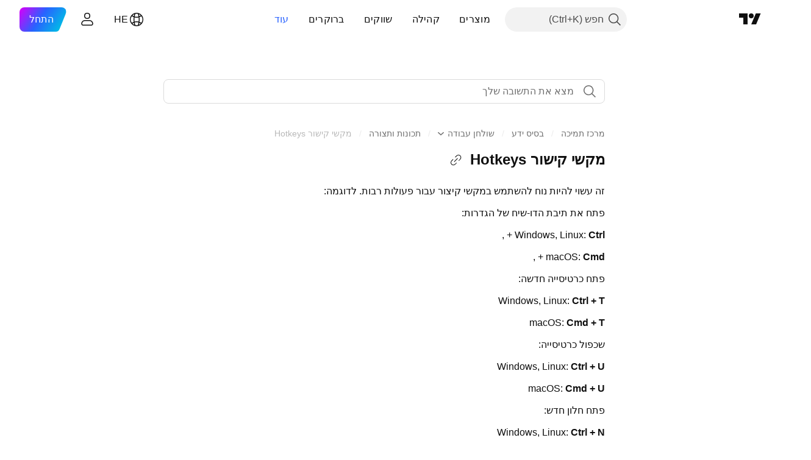

--- FILE ---
content_type: text/html; charset=utf-8
request_url: https://il.tradingview.com/support/solutions/43000623399/
body_size: 114022
content:

<!DOCTYPE html>
<html lang="he" dir="rtl" class="is-not-authenticated is-not-pro support_portal theme-light"
 data-theme="light">
<head><meta charset="utf-8" />
<meta name="viewport" content="width=device-width, initial-scale=1.0, maximum-scale=1.0, minimum-scale=1.0, user-scalable=no">	<script nonce="7mgAI0fC0/kPL+UvJg+trg==">window.initData = {};</script><title>מקשי קישור Hotkeys — TradingView</title>
<!-- { block promo_footer_css_bundle } -->
		<!-- { render_css_bundle('promo_footer') } -->
		<link crossorigin="anonymous" href="https://static.tradingview.com/static/bundles/15992.6ab8fddbbeec572ad16b.rtl.css" rel="stylesheet" type="text/css"/>
	<!-- { endblock promo_footer_css_bundle } -->

	<!-- { block personal_css_bundle } -->
		<!-- render_css_bundle('base') -->
		<link crossorigin="anonymous" href="https://static.tradingview.com/static/bundles/7204.bd4a617f902d8e4336d7.rtl.css" rel="stylesheet" type="text/css"/>
<link crossorigin="anonymous" href="https://static.tradingview.com/static/bundles/77196.1ee43ed7cda5d814dba7.rtl.css" rel="stylesheet" type="text/css"/>
<link crossorigin="anonymous" href="https://static.tradingview.com/static/bundles/12874.2243f526973e835a8777.rtl.css" rel="stylesheet" type="text/css"/>
<link crossorigin="anonymous" href="https://static.tradingview.com/static/bundles/20541.ffebbd5b14e162a70fac.rtl.css" rel="stylesheet" type="text/css"/>
<link crossorigin="anonymous" href="https://static.tradingview.com/static/bundles/22691.df517de208b59f042c3b.rtl.css" rel="stylesheet" type="text/css"/>
<link crossorigin="anonymous" href="https://static.tradingview.com/static/bundles/72834.146c7925be9f43c9c767.rtl.css" rel="stylesheet" type="text/css"/>
<link crossorigin="anonymous" href="https://static.tradingview.com/static/bundles/6656.0e277b504c24d73f6420.rtl.css" rel="stylesheet" type="text/css"/>
<link crossorigin="anonymous" href="https://static.tradingview.com/static/bundles/97406.a24aa84d5466dfc219e3.rtl.css" rel="stylesheet" type="text/css"/>
<link crossorigin="anonymous" href="https://static.tradingview.com/static/bundles/51307.bb4e309d13e8ea654e19.rtl.css" rel="stylesheet" type="text/css"/>
<link crossorigin="anonymous" href="https://static.tradingview.com/static/bundles/62560.c8a32e4a427c0c57131c.rtl.css" rel="stylesheet" type="text/css"/>
<link crossorigin="anonymous" href="https://static.tradingview.com/static/bundles/28415.e6caff1a47a6c8a0f783.rtl.css" rel="stylesheet" type="text/css"/>
<link crossorigin="anonymous" href="https://static.tradingview.com/static/bundles/78820.3dc3168a8005e8c156fe.rtl.css" rel="stylesheet" type="text/css"/>
<link crossorigin="anonymous" href="https://static.tradingview.com/static/bundles/4857.2a0b835c9459f5e8f334.rtl.css" rel="stylesheet" type="text/css"/>
<link crossorigin="anonymous" href="https://static.tradingview.com/static/bundles/30608.1b5e0eb056a8145e2004.rtl.css" rel="stylesheet" type="text/css"/>
<link crossorigin="anonymous" href="https://static.tradingview.com/static/bundles/60733.515b38c2fad56295e0d7.rtl.css" rel="stylesheet" type="text/css"/>
<link crossorigin="anonymous" href="https://static.tradingview.com/static/bundles/94584.053cede951b9d64dea44.rtl.css" rel="stylesheet" type="text/css"/>
<link crossorigin="anonymous" href="https://static.tradingview.com/static/bundles/52294.8c6373aa92664b86de9e.rtl.css" rel="stylesheet" type="text/css"/>
<link crossorigin="anonymous" href="https://static.tradingview.com/static/bundles/56167.a33c76f5549cc7102e61.rtl.css" rel="stylesheet" type="text/css"/>
<link crossorigin="anonymous" href="https://static.tradingview.com/static/bundles/72373.cdd20397318c8a54ee02.rtl.css" rel="stylesheet" type="text/css"/>
<link crossorigin="anonymous" href="https://static.tradingview.com/static/bundles/68820.b0c44555783cdd4786b8.rtl.css" rel="stylesheet" type="text/css"/>
<link crossorigin="anonymous" href="https://static.tradingview.com/static/bundles/39394.1f12e32e6d4c4b83fe10.rtl.css" rel="stylesheet" type="text/css"/>
<link crossorigin="anonymous" href="https://static.tradingview.com/static/bundles/28562.e29096bd778450adbd58.rtl.css" rel="stylesheet" type="text/css"/>
<link crossorigin="anonymous" href="https://static.tradingview.com/static/bundles/19934.288c07086ff109a1d327.rtl.css" rel="stylesheet" type="text/css"/>
<link crossorigin="anonymous" href="https://static.tradingview.com/static/bundles/5911.5f96f6b3c550d3f0da23.rtl.css" rel="stylesheet" type="text/css"/>
<link crossorigin="anonymous" href="https://static.tradingview.com/static/bundles/6133.2dae60a90526a493d165.rtl.css" rel="stylesheet" type="text/css"/>
<link crossorigin="anonymous" href="https://static.tradingview.com/static/bundles/30331.cec6b9b458e103483d37.rtl.css" rel="stylesheet" type="text/css"/>
<link crossorigin="anonymous" href="https://static.tradingview.com/static/bundles/45207.4c0489c8756499c78a5e.rtl.css" rel="stylesheet" type="text/css"/>
<link crossorigin="anonymous" href="https://static.tradingview.com/static/bundles/17644.53a8a16a13c65b9ef1b6.rtl.css" rel="stylesheet" type="text/css"/>
<link crossorigin="anonymous" href="https://static.tradingview.com/static/bundles/5347.66e97921f2de4965604d.rtl.css" rel="stylesheet" type="text/css"/>
<link crossorigin="anonymous" href="https://static.tradingview.com/static/bundles/90145.8b74b8d86218eec14871.rtl.css" rel="stylesheet" type="text/css"/>
<link crossorigin="anonymous" href="https://static.tradingview.com/static/bundles/59334.4a832facb7e57c5e13f3.rtl.css" rel="stylesheet" type="text/css"/>
<link crossorigin="anonymous" href="https://static.tradingview.com/static/bundles/91361.140a08c3b11237f684ec.rtl.css" rel="stylesheet" type="text/css"/>
<link crossorigin="anonymous" href="https://static.tradingview.com/static/bundles/3691.a607e1947cc1d6442aef.rtl.css" rel="stylesheet" type="text/css"/>
<link crossorigin="anonymous" href="https://static.tradingview.com/static/bundles/79248.b085e41549ac76222ff0.rtl.css" rel="stylesheet" type="text/css"/>
<link crossorigin="anonymous" href="https://static.tradingview.com/static/bundles/17675.7322b9d581c3bd767a8f.rtl.css" rel="stylesheet" type="text/css"/>
	<!-- { endblock personal_css_bundle } -->

	<!-- { block extra_styles } -->
	<link crossorigin="anonymous" href="https://static.tradingview.com/static/bundles/26184.a8e87c60a250a6212b03.rtl.css" rel="stylesheet" type="text/css"/>
<link crossorigin="anonymous" href="https://static.tradingview.com/static/bundles/62419.12891bfbb287744d3a89.rtl.css" rel="stylesheet" type="text/css"/>
<link crossorigin="anonymous" href="https://static.tradingview.com/static/bundles/29903.89b41c884d5213432809.rtl.css" rel="stylesheet" type="text/css"/>
<link crossorigin="anonymous" href="https://static.tradingview.com/static/bundles/24840.08865a24cd22e705a127.rtl.css" rel="stylesheet" type="text/css"/>
<link crossorigin="anonymous" href="https://static.tradingview.com/static/bundles/7204.bd4a617f902d8e4336d7.rtl.css" rel="stylesheet" type="text/css"/>
<link crossorigin="anonymous" href="https://static.tradingview.com/static/bundles/61504.303d3d3a2eef8a440230.rtl.css" rel="stylesheet" type="text/css"/>
<link crossorigin="anonymous" href="https://static.tradingview.com/static/bundles/84592.9ad3142f13630874398c.rtl.css" rel="stylesheet" type="text/css"/>
<link crossorigin="anonymous" href="https://static.tradingview.com/static/bundles/77196.1ee43ed7cda5d814dba7.rtl.css" rel="stylesheet" type="text/css"/>
<link crossorigin="anonymous" href="https://static.tradingview.com/static/bundles/12874.2243f526973e835a8777.rtl.css" rel="stylesheet" type="text/css"/>
<link crossorigin="anonymous" href="https://static.tradingview.com/static/bundles/20541.ffebbd5b14e162a70fac.rtl.css" rel="stylesheet" type="text/css"/>
<link crossorigin="anonymous" href="https://static.tradingview.com/static/bundles/68650.e664998b1025f8944a19.rtl.css" rel="stylesheet" type="text/css"/>
<link crossorigin="anonymous" href="https://static.tradingview.com/static/bundles/22691.df517de208b59f042c3b.rtl.css" rel="stylesheet" type="text/css"/>
<link crossorigin="anonymous" href="https://static.tradingview.com/static/bundles/58572.dad95b9e4df028f98405.rtl.css" rel="stylesheet" type="text/css"/>
<link crossorigin="anonymous" href="https://static.tradingview.com/static/bundles/72834.146c7925be9f43c9c767.rtl.css" rel="stylesheet" type="text/css"/>
<link crossorigin="anonymous" href="https://static.tradingview.com/static/bundles/87828.b5acda22a891bd0b8b78.rtl.css" rel="stylesheet" type="text/css"/>
<link crossorigin="anonymous" href="https://static.tradingview.com/static/bundles/27877.826c38517eae6571304f.rtl.css" rel="stylesheet" type="text/css"/>
<link crossorigin="anonymous" href="https://static.tradingview.com/static/bundles/84509.b78aa0f889805782a114.rtl.css" rel="stylesheet" type="text/css"/>
<link crossorigin="anonymous" href="https://static.tradingview.com/static/bundles/62156.ce7b2959f31f83034b45.rtl.css" rel="stylesheet" type="text/css"/>
<link crossorigin="anonymous" href="https://static.tradingview.com/static/bundles/6656.0e277b504c24d73f6420.rtl.css" rel="stylesheet" type="text/css"/>
<link crossorigin="anonymous" href="https://static.tradingview.com/static/bundles/54123.b37eaf239cea1a4a4b98.rtl.css" rel="stylesheet" type="text/css"/>
<link crossorigin="anonymous" href="https://static.tradingview.com/static/bundles/52964.f2e1edd6097be38e73da.rtl.css" rel="stylesheet" type="text/css"/>
<link crossorigin="anonymous" href="https://static.tradingview.com/static/bundles/67877.2fb5f6f3eb739c16078d.rtl.css" rel="stylesheet" type="text/css"/>
<link crossorigin="anonymous" href="https://static.tradingview.com/static/bundles/95626.0b382ed55589e98e3418.rtl.css" rel="stylesheet" type="text/css"/>
<link crossorigin="anonymous" href="https://static.tradingview.com/static/bundles/18013.0655ac40c6882bf9e438.rtl.css" rel="stylesheet" type="text/css"/>
<link crossorigin="anonymous" href="https://static.tradingview.com/static/bundles/97406.a24aa84d5466dfc219e3.rtl.css" rel="stylesheet" type="text/css"/>
<link crossorigin="anonymous" href="https://static.tradingview.com/static/bundles/75070.42c5ad63db6e22dd1780.rtl.css" rel="stylesheet" type="text/css"/>
<link crossorigin="anonymous" href="https://static.tradingview.com/static/bundles/51307.bb4e309d13e8ea654e19.rtl.css" rel="stylesheet" type="text/css"/>
<link crossorigin="anonymous" href="https://static.tradingview.com/static/bundles/62560.c8a32e4a427c0c57131c.rtl.css" rel="stylesheet" type="text/css"/>
<link crossorigin="anonymous" href="https://static.tradingview.com/static/bundles/11285.2ad4e54f72ca1dbe5a12.rtl.css" rel="stylesheet" type="text/css"/>
<link crossorigin="anonymous" href="https://static.tradingview.com/static/bundles/3406.24a50d99637b4e3bf9e7.rtl.css" rel="stylesheet" type="text/css"/>
<link crossorigin="anonymous" href="https://static.tradingview.com/static/bundles/70835.249d27fbf7cfdf5dfd83.rtl.css" rel="stylesheet" type="text/css"/>
<link crossorigin="anonymous" href="https://static.tradingview.com/static/bundles/65644.82e6d18dc48a569d26eb.rtl.css" rel="stylesheet" type="text/css"/>
<link crossorigin="anonymous" href="https://static.tradingview.com/static/bundles/52665.005deab1142faaf7462d.rtl.css" rel="stylesheet" type="text/css"/>
<link crossorigin="anonymous" href="https://static.tradingview.com/static/bundles/28415.e6caff1a47a6c8a0f783.rtl.css" rel="stylesheet" type="text/css"/>
<link crossorigin="anonymous" href="https://static.tradingview.com/static/bundles/78820.3dc3168a8005e8c156fe.rtl.css" rel="stylesheet" type="text/css"/>
<link crossorigin="anonymous" href="https://static.tradingview.com/static/bundles/4857.2a0b835c9459f5e8f334.rtl.css" rel="stylesheet" type="text/css"/>
<link crossorigin="anonymous" href="https://static.tradingview.com/static/bundles/30608.1b5e0eb056a8145e2004.rtl.css" rel="stylesheet" type="text/css"/>
<link crossorigin="anonymous" href="https://static.tradingview.com/static/bundles/78160.5b851ea43199094ac325.rtl.css" rel="stylesheet" type="text/css"/>
<link crossorigin="anonymous" href="https://static.tradingview.com/static/bundles/94425.e8a11b1164ed8f31863d.rtl.css" rel="stylesheet" type="text/css"/>
<link crossorigin="anonymous" href="https://static.tradingview.com/static/bundles/60733.515b38c2fad56295e0d7.rtl.css" rel="stylesheet" type="text/css"/>
<link crossorigin="anonymous" href="https://static.tradingview.com/static/bundles/30931.b2e7517523adce965dba.rtl.css" rel="stylesheet" type="text/css"/>
<link crossorigin="anonymous" href="https://static.tradingview.com/static/bundles/66857.843c3e887cfdf130d542.rtl.css" rel="stylesheet" type="text/css"/>
<link crossorigin="anonymous" href="https://static.tradingview.com/static/bundles/94584.053cede951b9d64dea44.rtl.css" rel="stylesheet" type="text/css"/>
<link crossorigin="anonymous" href="https://static.tradingview.com/static/bundles/52294.8c6373aa92664b86de9e.rtl.css" rel="stylesheet" type="text/css"/>
<link crossorigin="anonymous" href="https://static.tradingview.com/static/bundles/56167.a33c76f5549cc7102e61.rtl.css" rel="stylesheet" type="text/css"/>
<link crossorigin="anonymous" href="https://static.tradingview.com/static/bundles/72373.cdd20397318c8a54ee02.rtl.css" rel="stylesheet" type="text/css"/>
<link crossorigin="anonymous" href="https://static.tradingview.com/static/bundles/68820.b0c44555783cdd4786b8.rtl.css" rel="stylesheet" type="text/css"/>
<link crossorigin="anonymous" href="https://static.tradingview.com/static/bundles/39394.1f12e32e6d4c4b83fe10.rtl.css" rel="stylesheet" type="text/css"/>
<link crossorigin="anonymous" href="https://static.tradingview.com/static/bundles/28562.e29096bd778450adbd58.rtl.css" rel="stylesheet" type="text/css"/>
<link crossorigin="anonymous" href="https://static.tradingview.com/static/bundles/24309.848f88391da875ceb2a3.rtl.css" rel="stylesheet" type="text/css"/>
<link crossorigin="anonymous" href="https://static.tradingview.com/static/bundles/19934.288c07086ff109a1d327.rtl.css" rel="stylesheet" type="text/css"/>
<link crossorigin="anonymous" href="https://static.tradingview.com/static/bundles/5911.5f96f6b3c550d3f0da23.rtl.css" rel="stylesheet" type="text/css"/>
<link crossorigin="anonymous" href="https://static.tradingview.com/static/bundles/6133.2dae60a90526a493d165.rtl.css" rel="stylesheet" type="text/css"/>
<link crossorigin="anonymous" href="https://static.tradingview.com/static/bundles/30331.cec6b9b458e103483d37.rtl.css" rel="stylesheet" type="text/css"/>
<link crossorigin="anonymous" href="https://static.tradingview.com/static/bundles/45207.4c0489c8756499c78a5e.rtl.css" rel="stylesheet" type="text/css"/>
<link crossorigin="anonymous" href="https://static.tradingview.com/static/bundles/17644.53a8a16a13c65b9ef1b6.rtl.css" rel="stylesheet" type="text/css"/>
<link crossorigin="anonymous" href="https://static.tradingview.com/static/bundles/5347.66e97921f2de4965604d.rtl.css" rel="stylesheet" type="text/css"/>
<link crossorigin="anonymous" href="https://static.tradingview.com/static/bundles/90145.8b74b8d86218eec14871.rtl.css" rel="stylesheet" type="text/css"/>
<link crossorigin="anonymous" href="https://static.tradingview.com/static/bundles/59334.4a832facb7e57c5e13f3.rtl.css" rel="stylesheet" type="text/css"/>
<link crossorigin="anonymous" href="https://static.tradingview.com/static/bundles/91361.140a08c3b11237f684ec.rtl.css" rel="stylesheet" type="text/css"/>
<link crossorigin="anonymous" href="https://static.tradingview.com/static/bundles/3691.a607e1947cc1d6442aef.rtl.css" rel="stylesheet" type="text/css"/>
<link crossorigin="anonymous" href="https://static.tradingview.com/static/bundles/79248.b085e41549ac76222ff0.rtl.css" rel="stylesheet" type="text/css"/>
<link crossorigin="anonymous" href="https://static.tradingview.com/static/bundles/17675.7322b9d581c3bd767a8f.rtl.css" rel="stylesheet" type="text/css"/>
<link crossorigin="anonymous" href="https://static.tradingview.com/static/bundles/8522.15b37d6749c758ae6156.rtl.css" rel="stylesheet" type="text/css"/>
<link crossorigin="anonymous" href="https://static.tradingview.com/static/bundles/17066.5e477cda491ae5d836eb.rtl.css" rel="stylesheet" type="text/css"/>
<link crossorigin="anonymous" href="https://static.tradingview.com/static/bundles/26149.58e3d28c4207f0232d45.rtl.css" rel="stylesheet" type="text/css"/>
<link crossorigin="anonymous" href="https://static.tradingview.com/static/bundles/38582.2b62a108282b3e90d95c.rtl.css" rel="stylesheet" type="text/css"/>
<link crossorigin="anonymous" href="https://static.tradingview.com/static/bundles/15001.aa02a2d96f821d501dba.rtl.css" rel="stylesheet" type="text/css"/>
<link crossorigin="anonymous" href="https://static.tradingview.com/static/bundles/47546.e9e9633aa806335abde6.rtl.css" rel="stylesheet" type="text/css"/>
<link crossorigin="anonymous" href="https://static.tradingview.com/static/bundles/71435.f814d57e957fa0bbde4c.rtl.css" rel="stylesheet" type="text/css"/>
<link crossorigin="anonymous" href="https://static.tradingview.com/static/bundles/9501.544b9794206f927297d3.rtl.css" rel="stylesheet" type="text/css"/>
	<!-- { endblock extra_styles } --><script nonce="7mgAI0fC0/kPL+UvJg+trg==">
	window.locale = 'he_IL';
	window.language = 'he_IL';
</script>
	<!-- { block promo_footer_js_bundle } -->
		<!-- { render_js_bundle('promo_footer') } -->
		<link crossorigin="anonymous" href="https://static.tradingview.com/static/bundles/he_IL.63639.1944621f814981fac967.js" rel="preload" as="script"/>
<link crossorigin="anonymous" href="https://static.tradingview.com/static/bundles/25096.92bda83ae2bfdec74d91.js" rel="preload" as="script"/>
<link crossorigin="anonymous" href="https://static.tradingview.com/static/bundles/promo_footer.954e6f05cc562c25e58d.js" rel="preload" as="script"/><script crossorigin="anonymous" src="https://static.tradingview.com/static/bundles/he_IL.63639.1944621f814981fac967.js" defer></script>
<script crossorigin="anonymous" src="https://static.tradingview.com/static/bundles/25096.92bda83ae2bfdec74d91.js" defer></script>
<script crossorigin="anonymous" src="https://static.tradingview.com/static/bundles/promo_footer.954e6f05cc562c25e58d.js" defer></script>
	<!-- { endblock promo_footer_js_bundle } -->

	<!-- { block personal_js_bundle } -->
	<!-- { endblock personal_js_bundle } -->

	<!-- { block additional_js_bundle } -->
	<!-- { endblock additional_js_bundle } -->	<script nonce="7mgAI0fC0/kPL+UvJg+trg==">
		window.initData = window.initData || {};
		window.initData.theme = "light";
			(()=>{"use strict";const t=/(?:^|;)\s*theme=(dark|light)(?:;|$)|$/.exec(document.cookie)[1];t&&(document.documentElement.classList.toggle("theme-dark","dark"===t),document.documentElement.classList.toggle("theme-light","light"===t),document.documentElement.dataset.theme=t,window.initData=window.initData||{},window.initData.theme=t)})();
	</script>
	<script nonce="7mgAI0fC0/kPL+UvJg+trg==">
		(()=>{"use strict";"undefined"!=typeof window&&"undefined"!=typeof navigator&&/mac/i.test(navigator.platform)&&document.documentElement.classList.add("mac_os_system")})();
	</script>

	<script nonce="7mgAI0fC0/kPL+UvJg+trg==">var environment = "battle";
		window.WS_HOST_PING_REQUIRED = true;
		window.BUILD_TIME = "2026-01-16T11:35:19";
		window.WEBSOCKET_HOST = "data.tradingview.com";
		window.WEBSOCKET_PRO_HOST = "prodata.tradingview.com";
		window.WEBSOCKET_HOST_FOR_DEEP_BACKTESTING = "history-data.tradingview.com";
		window.WIDGET_HOST = "https://www.tradingview-widget.com";
		window.TradingView = window.TradingView || {};
	</script>

	<link rel="conversions-config" href="https://s3.tradingview.com/conversions_he.json">
	<link rel="metrics-config" href="https://scanner-backend.tradingview.com/enum/ordered?id=metrics_full_name,metrics&lang=he&label-product=ytm-metrics-plan.json" crossorigin>

	<script nonce="7mgAI0fC0/kPL+UvJg+trg==">
		(()=>{"use strict";function e(e,t=!1){const{searchParams:n}=new URL(String(location));let s="true"===n.get("mobileapp_new"),o="true"===n.get("mobileapp");if(!t){const e=function(e){const t=e+"=",n=document.cookie.split(";");for(let e=0;e<n.length;e++){let s=n[e];for(;" "===s.charAt(0);)s=s.substring(1,s.length);if(0===s.indexOf(t))return s.substring(t.length,s.length)}return null}("tv_app")||"";s||=["android","android_nps"].includes(e),o||="ios"===e}return!("new"!==e&&"any"!==e||!s)||!("new"===e||!o)}const t="undefined"!=typeof window&&"undefined"!=typeof navigator,n=t&&"ontouchstart"in window,s=(t&&n&&window,t&&(n||navigator.maxTouchPoints),t&&window.chrome&&window.chrome.runtime,t&&window.navigator.userAgent.toLowerCase().indexOf("firefox"),t&&/\sEdge\/\d\d\b/.test(navigator.userAgent),t&&Boolean(navigator.vendor)&&navigator.vendor.indexOf("Apple")>-1&&-1===navigator.userAgent.indexOf("CriOS")&&navigator.userAgent.indexOf("FxiOS"),t&&/mac/i.test(navigator.platform),t&&/Win32|Win64/i.test(navigator.platform),t&&/Linux/i.test(navigator.platform),t&&/Android/i.test(navigator.userAgent)),o=t&&/BlackBerry/i.test(navigator.userAgent),i=t&&/iPhone|iPad|iPod/.test(navigator.platform),c=t&&/Opera Mini/i.test(navigator.userAgent),r=t&&("MacIntel"===navigator.platform&&navigator.maxTouchPoints>1||/iPad/.test(navigator.platform)),a=s||o||i||c,h=window.TradingView=window.TradingView||{};const _={Android:()=>s,BlackBerry:()=>o,iOS:()=>i,Opera:()=>c,isIPad:()=>r,any:()=>a};h.isMobile=_;const l=new Map;function d(){const e=window.location.pathname,t=window.location.host,n=`${t}${e}`;return l.has(n)||l.set(n,function(e,t){const n=["^widget-docs"];for(const e of n)if(new RegExp(e).test(t))return!0;const s=["^widgetembed/?$","^cmewidgetembed/?$","^([0-9a-zA-Z-]+)/widgetembed/?$","^([0-9a-zA-Z-]+)/widgetstatic/?$","^([0-9a-zA-Z-]+)?/?mediumwidgetembed/?$","^twitter-chart/?$","^telegram/chart/?$","^embed/([0-9a-zA-Z]{8})/?$","^widgetpopup/?$","^extension/?$","^idea-popup/?$","^hotlistswidgetembed/?$","^([0-9a-zA-Z-]+)/hotlistswidgetembed/?$","^marketoverviewwidgetembed/?$","^([0-9a-zA-Z-]+)/marketoverviewwidgetembed/?$","^eventswidgetembed/?$","^tickerswidgetembed/?$","^forexcrossrateswidgetembed/?$","^forexheatmapwidgetembed/?$","^marketquoteswidgetembed/?$","^screenerwidget/?$","^cryptomktscreenerwidget/?$","^([0-9a-zA-Z-]+)/cryptomktscreenerwidget/?$","^([0-9a-zA-Z-]+)/marketquoteswidgetembed/?$","^technical-analysis-widget-embed/$","^singlequotewidgetembed/?$","^([0-9a-zA-Z-]+)/singlequotewidgetembed/?$","^embed-widget/([0-9a-zA-Z-]+)/(([0-9a-zA-Z-]+)/)?$","^widget-docs/([0-9a-zA-Z-]+)/([0-9a-zA-Z-/]+)?$"],o=e.replace(/^\//,"");let i;for(let e=s.length-1;e>=0;e--)if(i=new RegExp(s[e]),i.test(o))return!0;return!1}(e,t)),l.get(n)??!1}h.onWidget=d;const g=()=>{},u="~m~";class m{constructor(e,t={}){this.sessionid=null,this.connected=!1,this._timeout=null,this._base=e,this._options={timeout:t.timeout||2e4,connectionType:t.connectionType}}connect(){this._socket=new WebSocket(this._prepareUrl()),this._socket.onmessage=e=>{
if("string"!=typeof e.data)throw new TypeError(`The WebSocket message should be a string. Recieved ${Object.prototype.toString.call(e.data)}`);this._onData(e.data)},this._socket.onclose=this._onClose.bind(this),this._socket.onerror=this._onError.bind(this)}send(e){this._socket&&this._socket.send(this._encode(e))}disconnect(){this._clearIdleTimeout(),this._socket&&(this._socket.onmessage=g,this._socket.onclose=g,this._socket.onerror=g,this._socket.close())}_clearIdleTimeout(){null!==this._timeout&&(clearTimeout(this._timeout),this._timeout=null)}_encode(e){let t,n="";const s=Array.isArray(e)?e:[e],o=s.length;for(let e=0;e<o;e++)t=null===s[e]||void 0===s[e]?"":m._stringify(s[e]),n+=u+t.length+u+t;return n}_decode(e){const t=[];let n,s;do{if(e.substring(0,3)!==u)return t;n="",s="";const o=(e=e.substring(3)).length;for(let t=0;t<o;t++){if(s=Number(e.substring(t,t+1)),Number(e.substring(t,t+1))!==s){e=e.substring(n.length+3),n=Number(n);break}n+=s}t.push(e.substring(0,n)),e=e.substring(n)}while(""!==e);return t}_onData(e){this._setTimeout();const t=this._decode(e),n=t.length;for(let e=0;e<n;e++)this._onMessage(t[e])}_setTimeout(){this._clearIdleTimeout(),this._timeout=setTimeout(this._onTimeout.bind(this),this._options.timeout)}_onTimeout(){this.disconnect(),this._onDisconnect({code:4e3,reason:"socket.io timeout",wasClean:!1})}_onMessage(e){this.sessionid?this._checkIfHeartbeat(e)?this._onHeartbeat(e.slice(3)):this._checkIfJson(e)?this._base.onMessage(JSON.parse(e.slice(3))):this._base.onMessage(e):(this.sessionid=e,this._onConnect())}_checkIfHeartbeat(e){return this._checkMessageType(e,"h")}_checkIfJson(e){return this._checkMessageType(e,"j")}_checkMessageType(e,t){return e.substring(0,3)==="~"+t+"~"}_onHeartbeat(e){this.send("~h~"+e)}_onConnect(){this.connected=!0,this._base.onConnect()}_onDisconnect(e){this._clear(),this._base.onDisconnect(e),this.sessionid=null}_clear(){this.connected=!1}_prepareUrl(){const t=w(this._base.host);if(t.pathname+="socket.io/websocket",t.protocol="wss:",t.searchParams.append("from",window.location.pathname.slice(1,50)),t.searchParams.append("date",window.BUILD_TIME||""),e("any")&&t.searchParams.append("client","mobile"),this._options.connectionType&&t.searchParams.append("type",this._options.connectionType),window.WEBSOCKET_PARAMS_ANALYTICS){const{ws_page_uri:e,ws_ancestor_origin:n}=window.WEBSOCKET_PARAMS_ANALYTICS;e&&t.searchParams.append("page-uri",e),n&&t.searchParams.append("ancestor-origin",n)}const n=window.location.search.includes("widget_token")||window.location.hash.includes("widget_token");return d()||n||t.searchParams.append("auth","sessionid"),t.href}_onClose(e){this._clearIdleTimeout(),this._onDisconnect(e)}_onError(e){this._clearIdleTimeout(),this._clear(),this._base.emit("error",[e]),this.sessionid=null}static _stringify(e){return"[object Object]"===Object.prototype.toString.call(e)?"~j~"+JSON.stringify(e):String(e)}}class p{constructor(e,t){this.host=e,this._connecting=!1,this._events={},this.transport=this._getTransport(t)}isConnected(){
return!!this.transport&&this.transport.connected}isConnecting(){return this._connecting}connect(){this.isConnected()||(this._connecting&&this.disconnect(),this._connecting=!0,this.transport.connect())}send(e){this.transport&&this.transport.connected&&this.transport.send(e)}disconnect(){this.transport&&this.transport.disconnect()}on(e,t){e in this._events||(this._events[e]=[]),this._events[e].push(t)}offAll(){this._events={}}onMessage(e){this.emit("message",[e])}emit(e,t=[]){if(e in this._events){const n=this._events[e].concat(),s=n.length;for(let e=0;e<s;e++)n[e].apply(this,t)}}onConnect(){this.clear(),this.emit("connect")}onDisconnect(e){this.emit("disconnect",[e])}clear(){this._connecting=!1}_getTransport(e){return new m(this,e)}}function w(e){const t=-1!==e.indexOf("/")?new URL(e):new URL("wss://"+e);if("wss:"!==t.protocol&&"https:"!==t.protocol)throw new Error("Invalid websocket base "+e);return t.pathname.endsWith("/")||(t.pathname+="/"),t.search="",t.username="",t.password="",t}const k="undefined"!=typeof window&&Number(window.TELEMETRY_WS_ERROR_LOGS_THRESHOLD)||0;class f{constructor(e,t={}){this._queueStack=[],this._logsQueue=[],this._telemetryObjectsQueue=[],this._reconnectCount=0,this._redirectCount=0,this._errorsCount=0,this._errorsInfoSent=!1,this._connectionStart=null,this._connectionEstablished=null,this._reconnectTimeout=null,this._onlineCancellationToken=null,this._isConnectionForbidden=!1,this._initialHost=t.initialHost||null,this._suggestedHost=e,this._proHost=t.proHost,this._reconnectHost=t.reconnectHost,this._noReconnectAfterTimeout=!0===t.noReconnectAfterTimeout,this._dataRequestTimeout=t.dataRequestTimeout,this._connectionType=t.connectionType,this._doConnect(),t.pingRequired&&-1===window.location.search.indexOf("noping")&&this._startPing()}connect(){this._tryConnect()}resetCounters(){this._reconnectCount=0,this._redirectCount=0}setLogger(e,t){this._logger=e,this._getLogHistory=t,this._flushLogs()}setTelemetry(e){this._telemetry=e,this._telemetry.reportSent.subscribe(this,this._onTelemetrySent),this._flushTelemetry()}onReconnect(e){this._onReconnect=e}isConnected(){return!!this._socket&&this._socket.isConnected()}isConnecting(){return!!this._socket&&this._socket.isConnecting()}on(e,t){return!!this._socket&&("connect"===e&&this._socket.isConnected()?t():"disconnect"===e?this._disconnectCallbacks.push(t):this._socket.on(e,t),!0)}getSessionId(){return this._socket&&this._socket.transport?this._socket.transport.sessionid:null}send(e){return this.isConnected()?(this._socket.send(e),!0):(this._queueMessage(e),!1)}getConnectionEstablished(){return this._connectionEstablished}getHost(){const e=this._tryGetProHost();return null!==e?e:this._reconnectHost&&this._reconnectCount>3?this._reconnectHost:this._suggestedHost}getReconnectCount(){return this._reconnectCount}getRedirectCount(){return this._redirectCount}getConnectionStart(){return this._connectionStart}disconnect(){this._clearReconnectTimeout(),(this.isConnected()||this.isConnecting())&&(this._propagateDisconnect(),this._disconnectCallbacks=[],
this._closeSocket())}forbidConnection(){this._isConnectionForbidden=!0,this.disconnect()}allowConnection(){this._isConnectionForbidden=!1,this.connect()}isMaxRedirects(){return this._redirectCount>=20}isMaxReconnects(){return this._reconnectCount>=20}getPingInfo(){return this._pingInfo||null}_tryGetProHost(){return window.TradingView&&window.TradingView.onChartPage&&"battle"===window.environment&&!this._redirectCount&&-1===window.location.href.indexOf("ws_host")?this._initialHost?this._initialHost:void 0!==window.user&&window.user.pro_plan?this._proHost||this._suggestedHost:null:null}_queueMessage(e){0===this._queueStack.length&&this._logMessage(0,"Socket is not connected. Queued a message"),this._queueStack.push(e)}_processMessageQueue(){0!==this._queueStack.length&&(this._logMessage(0,"Processing queued messages"),this._queueStack.forEach(this.send.bind(this)),this._logMessage(0,"Processed "+this._queueStack.length+" messages"),this._queueStack=[])}_onDisconnect(e){this._noReconnectAfterTimeout||null!==this._reconnectTimeout||(this._reconnectTimeout=setTimeout(this._tryReconnect.bind(this),5e3)),this._clearOnlineCancellationToken();let t="disconnect session:"+this.getSessionId();e&&(t+=", code:"+e.code+", reason:"+e.reason,1005===e.code&&this._sendTelemetry("websocket_code_1005")),this._logMessage(0,t),this._propagateDisconnect(e),this._closeSocket(),this._queueStack=[]}_closeSocket(){null!==this._socket&&(this._socket.offAll(),this._socket.disconnect(),this._socket=null)}_logMessage(e,t){const n={method:e,message:t};this._logger?this._flushLogMessage(n):(n.message=`[${(new Date).toISOString()}] ${n.message}`,this._logsQueue.push(n))}_flushLogMessage(e){switch(e.method){case 2:this._logger.logDebug(e.message);break;case 3:this._logger.logError(e.message);break;case 0:this._logger.logInfo(e.message);break;case 1:this._logger.logNormal(e.message)}}_flushLogs(){this._flushLogMessage({method:1,message:"messages from queue. Start."}),this._logsQueue.forEach((e=>{this._flushLogMessage(e)})),this._flushLogMessage({method:1,message:"messages from queue. End."}),this._logsQueue=[]}_sendTelemetry(e,t){const n={event:e,params:t};this._telemetry?this._flushTelemetryObject(n):this._telemetryObjectsQueue.push(n)}_flushTelemetryObject(e){this._telemetry.sendChartReport(e.event,e.params,!1)}_flushTelemetry(){this._telemetryObjectsQueue.forEach((e=>{this._flushTelemetryObject(e)})),this._telemetryObjectsQueue=[]}_doConnect(){this._socket&&(this._socket.isConnected()||this._socket.isConnecting())||(this._clearOnlineCancellationToken(),this._host=this.getHost(),this._socket=new p(this._host,{timeout:this._dataRequestTimeout,connectionType:this._connectionType}),this._logMessage(0,"Connecting to "+this._host),this._bindEvents(),this._disconnectCallbacks=[],this._connectionStart=performance.now(),this._connectionEstablished=null,this._socket.connect(),performance.mark("SWSC",{detail:"Start WebSocket connection"}),this._socket.on("connect",(()=>{performance.mark("EWSC",{detail:"End WebSocket connection"}),
performance.measure("WebSocket connection delay","SWSC","EWSC")})))}_propagateDisconnect(e){const t=this._disconnectCallbacks.length;for(let n=0;n<t;n++)this._disconnectCallbacks[n](e||{})}_bindEvents(){this._socket&&(this._socket.on("connect",(()=>{const e=this.getSessionId();if("string"==typeof e){const t=JSON.parse(e);if(t.redirect)return this._redirectCount+=1,this._suggestedHost=t.redirect,this.isMaxRedirects()&&this._sendTelemetry("redirect_bailout"),void this._redirect()}this._connectionEstablished=performance.now(),this._processMessageQueue(),this._logMessage(0,"connect session:"+e)})),this._socket.on("disconnect",this._onDisconnect.bind(this)),this._socket.on("close",this._onDisconnect.bind(this)),this._socket.on("error",(e=>{this._logMessage(0,new Date+" session:"+this.getSessionId()+" websocket error:"+JSON.stringify(e)),this._sendTelemetry("websocket_error"),this._errorsCount++,!this._errorsInfoSent&&this._errorsCount>=k&&(void 0!==this._lastConnectCallStack&&(this._sendTelemetry("websocket_error_connect_stack",{text:this._lastConnectCallStack}),delete this._lastConnectCallStack),void 0!==this._getLogHistory&&this._sendTelemetry("websocket_error_log",{text:this._getLogHistory(50).join("\n")}),this._errorsInfoSent=!0)})))}_redirect(){this.disconnect(),this._reconnectWhenOnline()}_tryReconnect(){this._tryConnect()&&(this._reconnectCount+=1)}_tryConnect(){return!this._isConnectionForbidden&&(this._clearReconnectTimeout(),this._lastConnectCallStack=new Error(`WebSocket connect stack. Is connected: ${this.isConnected()}.`).stack||"",!this.isConnected()&&(this.disconnect(),this._reconnectWhenOnline(),!0))}_clearOnlineCancellationToken(){this._onlineCancellationToken&&(this._onlineCancellationToken(),this._onlineCancellationToken=null)}_clearReconnectTimeout(){null!==this._reconnectTimeout&&(clearTimeout(this._reconnectTimeout),this._reconnectTimeout=null)}_reconnectWhenOnline(){if(navigator.onLine)return this._logMessage(0,"Network status: online - trying to connect"),this._doConnect(),void(this._onReconnect&&this._onReconnect());this._logMessage(0,"Network status: offline - wait until online"),this._onlineCancellationToken=function(e){let t=e;const n=()=>{window.removeEventListener("online",n),t&&t()};return window.addEventListener("online",n),()=>{t=null}}((()=>{this._logMessage(0,"Network status changed to online - trying to connect"),this._doConnect(),this._onReconnect&&this._onReconnect()}))}_onTelemetrySent(e){"websocket_error"in e&&(this._errorsCount=0,this._errorsInfoSent=!1)}_startPing(){if(this._pingIntervalId)return;const e=w(this.getHost());e.pathname+="ping",e.protocol="https:";let t=0,n=0;const s=e=>{this._pingInfo=this._pingInfo||{max:0,min:1/0,avg:0};const s=(new Date).getTime()-e;s>this._pingInfo.max&&(this._pingInfo.max=s),s<this._pingInfo.min&&(this._pingInfo.min=s),t+=s,n++,this._pingInfo.avg=t/n,n>=10&&this._pingIntervalId&&(clearInterval(this._pingIntervalId),delete this._pingIntervalId)};this._pingIntervalId=setInterval((()=>{const t=(new Date).getTime(),n=new XMLHttpRequest
;n.open("GET",e,!0),n.send(),n.onreadystatechange=()=>{n.readyState===XMLHttpRequest.DONE&&200===n.status&&s(t)}}),1e4)}}window.WSBackendConnection=new f(window.WEBSOCKET_HOST,{pingRequired:window.WS_HOST_PING_REQUIRED,proHost:window.WEBSOCKET_PRO_HOST,reconnectHost:window.WEBSOCKET_HOST_FOR_RECONNECT,initialHost:window.WEBSOCKET_INITIAL_HOST,connectionType:window.WEBSOCKET_CONNECTION_TYPE}),window.WSBackendConnectionCtor=f})();
	</script>

	<link crossorigin="anonymous" href="https://static.tradingview.com/static/bundles/runtime.1639f0a1652a120749c9.js" rel="preload" as="script"/>
<link crossorigin="anonymous" href="https://static.tradingview.com/static/bundles/he_IL.77277.3d207745169214571eb7.js" rel="preload" as="script"/>
<link crossorigin="anonymous" href="https://static.tradingview.com/static/bundles/32227.d826c45d2d27f2ff4314.js" rel="preload" as="script"/>
<link crossorigin="anonymous" href="https://static.tradingview.com/static/bundles/84434.120d06989366c97d852e.js" rel="preload" as="script"/>
<link crossorigin="anonymous" href="https://static.tradingview.com/static/bundles/77507.fb006c0c7a02051cf5cd.js" rel="preload" as="script"/>
<link crossorigin="anonymous" href="https://static.tradingview.com/static/bundles/22665.478e72b4af5ae0c375ec.js" rel="preload" as="script"/>
<link crossorigin="anonymous" href="https://static.tradingview.com/static/bundles/12886.7be7542f140baf734d79.js" rel="preload" as="script"/>
<link crossorigin="anonymous" href="https://static.tradingview.com/static/bundles/98777.b0d6b6f1842467663bf5.js" rel="preload" as="script"/>
<link crossorigin="anonymous" href="https://static.tradingview.com/static/bundles/27812.76ae817a4eda9550709f.js" rel="preload" as="script"/>
<link crossorigin="anonymous" href="https://static.tradingview.com/static/bundles/87222.82974fac697f44d1b3e8.js" rel="preload" as="script"/>
<link crossorigin="anonymous" href="https://static.tradingview.com/static/bundles/77049.273596bfbb660b4956ec.js" rel="preload" as="script"/>
<link crossorigin="anonymous" href="https://static.tradingview.com/static/bundles/18628.229a703c6d2d928c7a86.js" rel="preload" as="script"/>
<link crossorigin="anonymous" href="https://static.tradingview.com/static/bundles/22023.035d84389dc598280aca.js" rel="preload" as="script"/>
<link crossorigin="anonymous" href="https://static.tradingview.com/static/bundles/2373.7f1c5f402e07b6f9d0b4.js" rel="preload" as="script"/>
<link crossorigin="anonymous" href="https://static.tradingview.com/static/bundles/62134.57ec9cb3f1548c6e710a.js" rel="preload" as="script"/>
<link crossorigin="anonymous" href="https://static.tradingview.com/static/bundles/1620.cf91b3df49fde2229d37.js" rel="preload" as="script"/>
<link crossorigin="anonymous" href="https://static.tradingview.com/static/bundles/68134.53b8dc667ab093512b37.js" rel="preload" as="script"/>
<link crossorigin="anonymous" href="https://static.tradingview.com/static/bundles/93243.9f32faddc6003d3f9057.js" rel="preload" as="script"/>
<link crossorigin="anonymous" href="https://static.tradingview.com/static/bundles/13071.91e2fa9b6767c20351c0.js" rel="preload" as="script"/>
<link crossorigin="anonymous" href="https://static.tradingview.com/static/bundles/32378.b87f7c1aed020f9c3427.js" rel="preload" as="script"/>
<link crossorigin="anonymous" href="https://static.tradingview.com/static/bundles/29138.383caf3c5b6f45e5df5b.js" rel="preload" as="script"/>
<link crossorigin="anonymous" href="https://static.tradingview.com/static/bundles/23298.0b1a2a8df7ae6c4f9aff.js" rel="preload" as="script"/>
<link crossorigin="anonymous" href="https://static.tradingview.com/static/bundles/91834.5fd292a5c7fa61cec1af.js" rel="preload" as="script"/>
<link crossorigin="anonymous" href="https://static.tradingview.com/static/bundles/81015.bf8d8baf1e9bdee91b08.js" rel="preload" as="script"/>
<link crossorigin="anonymous" href="https://static.tradingview.com/static/bundles/70241.37c6eebd1c31e49a42e0.js" rel="preload" as="script"/>
<link crossorigin="anonymous" href="https://static.tradingview.com/static/bundles/61197.54e9404b7af7bf42452a.js" rel="preload" as="script"/>
<link crossorigin="anonymous" href="https://static.tradingview.com/static/bundles/25514.7bad894296ac86de20cc.js" rel="preload" as="script"/>
<link crossorigin="anonymous" href="https://static.tradingview.com/static/bundles/79778.2cd56d3defc769bff6bc.js" rel="preload" as="script"/>
<link crossorigin="anonymous" href="https://static.tradingview.com/static/bundles/12293.90ca20a5d3f8113aee0f.js" rel="preload" as="script"/>
<link crossorigin="anonymous" href="https://static.tradingview.com/static/bundles/18375.374df8dafbeb98b03bbb.js" rel="preload" as="script"/>
<link crossorigin="anonymous" href="https://static.tradingview.com/static/bundles/support_portal.b2e8a02ff4b84737192e.js" rel="preload" as="script"/><script crossorigin="anonymous" src="https://static.tradingview.com/static/bundles/runtime.1639f0a1652a120749c9.js" defer></script>
<script crossorigin="anonymous" src="https://static.tradingview.com/static/bundles/he_IL.77277.3d207745169214571eb7.js" defer></script>
<script crossorigin="anonymous" src="https://static.tradingview.com/static/bundles/32227.d826c45d2d27f2ff4314.js" defer></script>
<script crossorigin="anonymous" src="https://static.tradingview.com/static/bundles/84434.120d06989366c97d852e.js" defer></script>
<script crossorigin="anonymous" src="https://static.tradingview.com/static/bundles/77507.fb006c0c7a02051cf5cd.js" defer></script>
<script crossorigin="anonymous" src="https://static.tradingview.com/static/bundles/22665.478e72b4af5ae0c375ec.js" defer></script>
<script crossorigin="anonymous" src="https://static.tradingview.com/static/bundles/12886.7be7542f140baf734d79.js" defer></script>
<script crossorigin="anonymous" src="https://static.tradingview.com/static/bundles/98777.b0d6b6f1842467663bf5.js" defer></script>
<script crossorigin="anonymous" src="https://static.tradingview.com/static/bundles/27812.76ae817a4eda9550709f.js" defer></script>
<script crossorigin="anonymous" src="https://static.tradingview.com/static/bundles/87222.82974fac697f44d1b3e8.js" defer></script>
<script crossorigin="anonymous" src="https://static.tradingview.com/static/bundles/77049.273596bfbb660b4956ec.js" defer></script>
<script crossorigin="anonymous" src="https://static.tradingview.com/static/bundles/18628.229a703c6d2d928c7a86.js" defer></script>
<script crossorigin="anonymous" src="https://static.tradingview.com/static/bundles/22023.035d84389dc598280aca.js" defer></script>
<script crossorigin="anonymous" src="https://static.tradingview.com/static/bundles/2373.7f1c5f402e07b6f9d0b4.js" defer></script>
<script crossorigin="anonymous" src="https://static.tradingview.com/static/bundles/62134.57ec9cb3f1548c6e710a.js" defer></script>
<script crossorigin="anonymous" src="https://static.tradingview.com/static/bundles/1620.cf91b3df49fde2229d37.js" defer></script>
<script crossorigin="anonymous" src="https://static.tradingview.com/static/bundles/68134.53b8dc667ab093512b37.js" defer></script>
<script crossorigin="anonymous" src="https://static.tradingview.com/static/bundles/93243.9f32faddc6003d3f9057.js" defer></script>
<script crossorigin="anonymous" src="https://static.tradingview.com/static/bundles/13071.91e2fa9b6767c20351c0.js" defer></script>
<script crossorigin="anonymous" src="https://static.tradingview.com/static/bundles/32378.b87f7c1aed020f9c3427.js" defer></script>
<script crossorigin="anonymous" src="https://static.tradingview.com/static/bundles/29138.383caf3c5b6f45e5df5b.js" defer></script>
<script crossorigin="anonymous" src="https://static.tradingview.com/static/bundles/23298.0b1a2a8df7ae6c4f9aff.js" defer></script>
<script crossorigin="anonymous" src="https://static.tradingview.com/static/bundles/91834.5fd292a5c7fa61cec1af.js" defer></script>
<script crossorigin="anonymous" src="https://static.tradingview.com/static/bundles/81015.bf8d8baf1e9bdee91b08.js" defer></script>
<script crossorigin="anonymous" src="https://static.tradingview.com/static/bundles/70241.37c6eebd1c31e49a42e0.js" defer></script>
<script crossorigin="anonymous" src="https://static.tradingview.com/static/bundles/61197.54e9404b7af7bf42452a.js" defer></script>
<script crossorigin="anonymous" src="https://static.tradingview.com/static/bundles/25514.7bad894296ac86de20cc.js" defer></script>
<script crossorigin="anonymous" src="https://static.tradingview.com/static/bundles/79778.2cd56d3defc769bff6bc.js" defer></script>
<script crossorigin="anonymous" src="https://static.tradingview.com/static/bundles/12293.90ca20a5d3f8113aee0f.js" defer></script>
<script crossorigin="anonymous" src="https://static.tradingview.com/static/bundles/18375.374df8dafbeb98b03bbb.js" defer></script>
<script crossorigin="anonymous" src="https://static.tradingview.com/static/bundles/support_portal.b2e8a02ff4b84737192e.js" defer></script>

	<script nonce="7mgAI0fC0/kPL+UvJg+trg==">var is_authenticated = false;
		var user = {"username":"Guest","following":"0","followers":"0","ignore_list":[],"available_offers":{}};
		window.initData.priceAlertsFacadeClientUrl = "https://pricealerts.tradingview.com";
		window.initData.currentLocaleInfo = {"language":"he_IL","language_name":"עברית","flag":"il","geoip_code":"il","dir":"rtl","iso":"he","iso_639_3":"heb","global_name":"Israeli"};
		window.initData.offerButtonInfo = {"class_name":"tv-header__offer-button-container--trial-join","title":"התחל","href":"/pricing/?source=header_go_pro_button&feature=start_free_trial","subtitle":null,"expiration":null,"color":"gradient","stretch":false};
		window.initData.settings = {'S3_LOGO_SERVICE_BASE_URL': 'https://s3-symbol-logo.tradingview.com/', 'S3_NEWS_IMAGE_SERVICE_BASE_URL': 'https://s3.tradingview.com/news/', 'WEBPACK_STATIC_PATH': 'https://static.tradingview.com/static/bundles/', 'TRADING_URL': 'https://papertrading.tradingview.com', 'CRUD_STORAGE_URL': 'https://crud-storage.tradingview.com'};
		window.countryCode = "US";


			window.__initialEnabledFeaturesets =
				(window.__initialEnabledFeaturesets || []).concat(
					['tv_production'].concat(
						window.ClientCustomConfiguration && window.ClientCustomConfiguration.getEnabledFeatureSet
							? JSON.parse(window.ClientCustomConfiguration.getEnabledFeatureSet())
							: []
					)
				);

			if (window.ClientCustomConfiguration && window.ClientCustomConfiguration.getDisabledFeatureSet) {
				window.__initialDisabledFeaturesets = JSON.parse(window.ClientCustomConfiguration.getDisabledFeatureSet());
			}



			var lastGlobalNotificationIds = [1015029,1015010,1014993,1014971,1014954,1014934,1014917,1014886,1014869,1014840,1014823];

		var shopConf = {
			offers: [],
		};

		var featureToggleState = {"black_friday_popup":1.0,"black_friday_mainpage":1.0,"black_friday_extend_limitation":1.0,"chart_autosave_5min":1.0,"chart_autosave_30min":1.0,"chart_save_metainfo_separately":1.0,"performance_test_mode":1.0,"ticks_replay":1.0,"footprint_statistic_table":1.0,"chart_storage_hibernation_delay_60min":1.0,"log_replay_to_persistent_logger":1.0,"enable_select_date_replay_mobile":1.0,"support_persistent_logs":1.0,"seasonals_table":1.0,"ytm_on_chart":1.0,"enable_step_by_step_hints_for_drawings":1.0,"enable_new_indicators_templates_view":1.0,"allow_brackets_profit_loss":1.0,"enable_traded_context_linking":1.0,"order_context_validation_in_instant_mode":1.0,"internal_fullscreen_api":1.0,"alerts-presets":1.0,"alerts-watchlist-allow-in-multicondions":1.0,"alerts-pro-symbol-filtering":1.0,"alerts-disable-fires-read-from-toast":1.0,"alerts-editor-fire-rate-setting":1.0,"enable_symbol_change_restriction_on_widgets":1.0,"enable_asx_symbol_restriction":1.0,"symphony_allow_non_partitioned_cookie_on_old_symphony":1.0,"symphony_notification_badges":1.0,"symphony_use_adk_for_upgrade_request":1.0,"telegram_mini_app_reduce_snapshot_quality":1.0,"news_enable_filtering_by_user":1.0,"timeout_django_db":0.15,"timeout_django_usersettings_db":0.15,"timeout_django_charts_db":0.25,"timeout_django_symbols_lists_db":0.25,"timeout_django_minds_db":0.05,"timeout_django_logging_db":0.25,"disable_services_monitor_metrics":1.0,"enable_signin_recaptcha":1.0,"enable_idea_spamdetectorml":1.0,"enable_idea_spamdetectorml_comments":1.0,"enable_spamdetectorml_chat":1.0,"enable_minds_spamdetectorml":1.0,"backend-connections-in-token":1.0,"one_connection_with_exchanges":1.0,"mobile-ads-ios":1.0,"mobile-ads-android":1.0,"google-one-tap-signin":1.0,"braintree-gopro-in-order-dialog":1.0,"braintree-apple-pay":1.0,"braintree-google-pay":1.0,"braintree-apple-pay-from-ios-app":1.0,"braintree-apple-pay-trial":1.0,"triplea-payments":1.0,"braintree-google-pay-trial":1.0,"braintree-one-usd-verification":1.0,"braintree-3ds-enabled":1.0,"braintree-3ds-status-check":1.0,"braintree-additional-card-checks-for-trial":1.0,"braintree-instant-settlement":1.0,"braintree_recurring_billing_scheduler_subscription":1.0,"checkout_manual_capture_required":1.0,"checkout-subscriptions":1.0,"checkout_additional_card_checks_for_trial":1.0,"checkout_fail_on_duplicate_payment_methods_for_trial":1.0,"checkout_fail_on_banned_countries_for_trial":1.0,"checkout_fail_on_banned_bank_for_trial":1.0,"checkout_fail_on_banned_bank_for_premium_trial":1.0,"checkout_fail_on_close_to_expiration_card_trial":1.0,"checkout_fail_on_prepaid_card_trial":1.0,"country_of_issuance_vs_billing_country":1.0,"checkout_show_instead_of_braintree":1.0,"checkout-3ds":1.0,"checkout-3ds-us":1.0,"checkout-paypal":1.0,"checkout_include_account_holder":1.0,"checkout-paypal-trial":1.0,"annual_to_monthly_downgrade_attempt":1.0,"razorpay_trial_10_inr":1.0,"razorpay-card-order-token-section":1.0,"razorpay-card-subscriptions":1.0,"razorpay-upi-subscriptions":1.0,"razorpay-s3-invoice-upload":1.0,"razorpay_include_date_of_birth":1.0,"dlocal-payments":1.0,"braintree_transaction_source":1.0,"vertex-tax":1.0,"receipt_in_emails":1.0,"adwords-analytics":1.0,"disable_mobile_upsell_ios":1.0,"disable_mobile_upsell_android":1.0,"required_agreement_for_rt":1.0,"check_market_data_limits":1.0,"force_to_complete_data":1.0,"force_to_upgrade_to_expert":1.0,"send_tradevan_invoice":1.0,"show_pepe_animation":1.0,"send_next_payment_info_receipt":1.0,"screener-alerts-read-only":1.0,"screener-condition-filters-auto-apply":1.0,"screener_bond_restriction_by_auth_enabled":1.0,"screener_bond_rating_columns_restriction_by_auth_enabled":1.0,"ses_tracking":1.0,"send_financial_notifications":1.0,"spark_translations":1.0,"spark_category_translations":1.0,"spark_tags_translations":1.0,"pro_plan_initial_refunds_disabled":1.0,"previous_monoproduct_purchases_refunds_enabled":1.0,"enable_ideas_recommendations":1.0,"enable_ideas_recommendations_feed":1.0,"fail_on_duplicate_payment_methods_for_trial":1.0,"ethoca_alert_notification_webhook":1.0,"hide_suspicious_users_ideas":1.0,"disable_publish_strategy_range_based_chart":1.0,"restrict_simultaneous_requests":1.0,"login_from_new_device_email":1.0,"ssr_worker_nowait":1.0,"broker_A1CAPITAL":1.0,"broker_ACTIVTRADES":1.0,"broker_ALCHEMYMARKETS":1.0,"broker_ALICEBLUE":1.0,"broker_ALPACA":1.0,"broker_ALRAMZ":1.0,"broker_AMP":1.0,"hide_ANGELONE_on_ios":1.0,"hide_ANGELONE_on_android":1.0,"hide_ANGELONE_on_mobile_web":1.0,"ANGELONE_beta":1.0,"broker_AVA_FUTURES":1.0,"AVA_FUTURES_oauth_authorization":1.0,"broker_B2PRIME":1.0,"hide_BAJAJ_on_ios":1.0,"hide_BAJAJ_on_android":1.0,"hide_BAJAJ_on_mobile_web":1.0,"BAJAJ_beta":1.0,"broker_BEYOND":1.0,"broker_BINANCE":1.0,"enable_binanceapis_base_url":1.0,"broker_BINGBON":1.0,"broker_BITAZZA":1.0,"broker_BITGET":1.0,"broker_BITMEX":1.0,"broker_BITSTAMP":1.0,"broker_BLACKBULL":1.0,"broker_BLUEBERRYMARKETS":1.0,"broker_BTCC":1.0,"broker_BYBIT":1.0,"broker_CAPITALCOM":1.0,"broker_CAPTRADER":1.0,"CAPTRADER_separate_integration_migration_warning":1.0,"broker_CFI":1.0,"broker_CGSI":1.0,"hide_CGSI_on_ios":1.0,"hide_CGSI_on_android":1.0,"hide_CGSI_on_mobile_web":1.0,"CGSI_beta":1.0,"broker_CITYINDEX":1.0,"cityindex_spreadbetting":1.0,"broker_CMCMARKETS":1.0,"broker_COBRATRADING":1.0,"broker_COINBASE":1.0,"coinbase_request_server_logger":1.0,"coinbase_cancel_position_brackets":1.0,"broker_COINW":1.0,"broker_COLMEX":1.0,"hide_CQG_on_ios":1.0,"hide_CQG_on_android":1.0,"hide_CQG_on_mobile_web":1.0,"cqg-realtime-bandwidth-limit":1.0,"hide_CRYPTOCOM_on_ios":1.0,"hide_CRYPTOCOM_on_android":1.0,"hide_CRYPTOCOM_on_mobile_web":1.0,"CRYPTOCOM_beta":1.0,"hide_CURRENCYCOM_on_ios":1.0,"hide_CURRENCYCOM_on_android":1.0,"hide_CURRENCYCOM_on_mobile_web":1.0,"hide_CXM_on_ios":1.0,"hide_CXM_on_android":1.0,"hide_CXM_on_mobile_web":1.0,"CXM_beta":1.0,"broker_DAOL":1.0,"broker_DERAYAH":1.0,"broker_DHAN":1.0,"broker_DNSE":1.0,"broker_DORMAN":1.0,"hide_DUMMY_on_ios":1.0,"hide_DUMMY_on_android":1.0,"hide_DUMMY_on_mobile_web":1.0,"broker_EASYMARKETS":1.0,"broker_ECOVALORES":1.0,"ECOVALORES_beta":1.0,"broker_EDGECLEAR":1.0,"edgeclear_oauth_authorization":1.0,"broker_EIGHTCAP":1.0,"broker_ERRANTE":1.0,"broker_ESAFX":1.0,"hide_FIDELITY_on_ios":1.0,"hide_FIDELITY_on_android":1.0,"hide_FIDELITY_on_mobile_web":1.0,"FIDELITY_beta":1.0,"broker_FOREXCOM":1.0,"forexcom_session_v2":1.0,"broker_FPMARKETS":1.0,"hide_FTX_on_ios":1.0,"hide_FTX_on_android":1.0,"hide_FTX_on_mobile_web":1.0,"ftx_request_server_logger":1.0,"broker_FUSIONMARKETS":1.0,"fxcm_server_logger":1.0,"broker_FXCM":1.0,"broker_FXOPEN":1.0,"broker_FXPRO":1.0,"broker_FYERS":1.0,"broker_GATE":1.0,"broker_GBEBROKERS":1.0,"broker_GEMINI":1.0,"broker_GENIALINVESTIMENTOS":1.0,"hide_GLOBALPRIME_on_ios":1.0,"hide_GLOBALPRIME_on_android":1.0,"hide_GLOBALPRIME_on_mobile_web":1.0,"globalprime-brokers-side-maintenance":1.0,"broker_GOMARKETS":1.0,"broker_GOTRADE":1.0,"broker_HERENYA":1.0,"hide_HTX_on_ios":1.0,"hide_HTX_on_android":1.0,"hide_HTX_on_mobile_web":1.0,"broker_IBKR":1.0,"check_ibkr_side_maintenance":1.0,"ibkr_request_server_logger":1.0,"ibkr_parallel_provider_initialization":1.0,"ibkr_ws_account_summary":1.0,"ibkr_ws_server_logger":1.0,"ibkr_subscribe_to_order_updates_first":1.0,"ibkr_ws_account_ledger":1.0,"broker_IBROKER":1.0,"broker_ICMARKETS":1.0,"broker_ICMARKETS_ASIC":1.0,"broker_ICMARKETS_EU":1.0,"broker_IG":1.0,"broker_INFOYATIRIM":1.0,"broker_INNOVESTX":1.0,"broker_INTERACTIVEIL":1.0,"broker_IRONBEAM":1.0,"hide_IRONBEAM_CQG_on_ios":1.0,"hide_IRONBEAM_CQG_on_android":1.0,"hide_IRONBEAM_CQG_on_mobile_web":1.0,"broker_KSECURITIES":1.0,"broker_LIBERATOR":1.0,"broker_MEXEM":1.0,"broker_MIDAS":1.0,"hide_MOCKBROKER_on_ios":1.0,"hide_MOCKBROKER_on_android":1.0,"hide_MOCKBROKER_on_mobile_web":1.0,"hide_MOCKBROKER_IMPLICIT_on_ios":1.0,"hide_MOCKBROKER_IMPLICIT_on_android":1.0,"hide_MOCKBROKER_IMPLICIT_on_mobile_web":1.0,"hide_MOCKBROKER_CODE_on_ios":1.0,"hide_MOCKBROKER_CODE_on_android":1.0,"hide_MOCKBROKER_CODE_on_mobile_web":1.0,"broker_MOOMOO":1.0,"broker_MOTILALOSWAL":1.0,"broker_NINJATRADER":1.0,"broker_OANDA":1.0,"oanda_server_logging":1.0,"oanda_oauth_multiplexing":1.0,"broker_OKX":1.0,"broker_OPOFINANCE":1.0,"broker_OPTIMUS":1.0,"broker_OSMANLI":1.0,"broker_OSMANLIFX":1.0,"paper_force_connect_pushstream":1.0,"paper_subaccount_custom_currency":1.0,"paper_outside_rth":1.0,"broker_PAYTM":1.0,"broker_PEPPERSTONE":1.0,"broker_PHEMEX":1.0,"broker_PHILLIPCAPITAL_TR":1.0,"broker_PHILLIPNOVA":1.0,"broker_PLUS500":1.0,"plus500_oauth_authorization":1.0,"broker_PURPLETRADING":1.0,"broker_QUESTRADE":1.0,"broker_RIYADCAPITAL":1.0,"broker_ROBOMARKETS":1.0,"broker_REPLAYBROKER":1.0,"broker_SAMUEL":1.0,"broker_SAXOBANK":1.0,"broker_SHAREMARKET":1.0,"broker_SKILLING":1.0,"broker_SPREADEX":1.0,"broker_SWISSQUOTE":1.0,"broker_STONEX":1.0,"broker_TASTYFX":1.0,"broker_TASTYTRADE":1.0,"broker_THINKMARKETS":1.0,"broker_TICKMILL":1.0,"hide_TIGER_on_ios":1.0,"hide_TIGER_on_android":1.0,"hide_TIGER_on_mobile_web":1.0,"broker_TRADENATION":1.0,"hide_TRADESMART_on_ios":1.0,"hide_TRADESMART_on_android":1.0,"hide_TRADESMART_on_mobile_web":1.0,"TRADESMART_beta":1.0,"broker_TRADESTATION":1.0,"tradestation_request_server_logger":1.0,"tradestation_account_data_streaming":1.0,"tradestation_streaming_server_logging":1.0,"broker_TRADEZERO":1.0,"broker_TRADIER":1.0,"broker_TRADIER_FUTURES":1.0,"tradier_futures_oauth_authorization":1.0,"broker_TRADOVATE":1.0,"broker_TRADU":1.0,"tradu_spread_bet":1.0,"broker_TRIVE":1.0,"broker_VANTAGE":1.0,"broker_VELOCITY":1.0,"broker_WEBULL":1.0,"broker_WEBULLJAPAN":1.0,"broker_WEBULLPAY":1.0,"broker_WEBULLUK":1.0,"broker_WHITEBIT":1.0,"broker_WHSELFINVEST":1.0,"broker_WHSELFINVEST_FUTURES":1.0,"WHSELFINVEST_FUTURES_oauth_authorization":1.0,"broker_XCUBE":1.0,"broker_YLG":1.0,"broker_id_session":1.0,"disallow_concurrent_sessions":1.0,"use_code_flow_v2_provider":1.0,"use_code_flow_v2_provider_for_untested_brokers":1.0,"mobile_trading_web":1.0,"mobile_trading_ios":1.0,"mobile_trading_android":1.0,"continuous_front_contract_trading":1.0,"trading_request_server_logger":1.0,"rest_request_server_logger":1.0,"oauth2_code_flow_provider_server_logger":1.0,"rest_logout_on_429":1.0,"review_popup_on_chart":1.0,"show_concurrent_connection_warning":1.0,"enable_trading_server_logger":1.0,"order_presets":1.0,"order_ticket_resizable_drawer_on":1.0,"rest_use_async_mapper":1.0,"paper_competition_leaderboard":1.0,"paper_competition_link_community":1.0,"paper_competition_leaderboard_user_stats":1.0,"paper_competition_previous_competitions":1.0,"amp_oauth_authorization":1.0,"blueline_oauth_authorization":1.0,"dorman_oauth_authorization":1.0,"ironbeam_oauth_authorization":1.0,"optimus_oauth_authorization":1.0,"stonex_oauth_authorization":1.0,"ylg_oauth_authorization":1.0,"trading_general_events_ga_tracking":1.0,"replay_result_sharing":1.0,"replay_trading_brackets":1.0,"hide_all_brokers_button_in_ios_app":1.0,"force_max_allowed_pulling_intervals":1.0,"paper_delay_trading":1.0,"enable_first_touch_is_selection":1.0,"clear_project_order_on_order_ticket_close":1.0,"enable_new_behavior_of_confirm_buttons_on_mobile":1.0,"renew_token_preemption_30":1.0,"do_not_open_ot_from_plus_button":1.0,"broker_side_promotion":1.0,"enable_new_trading_menu_structure":1.0,"enable_order_panel_state_persistence":1.0,"quick_trading_panel":1.0,"paper_order_confirmation_dialog":1.0,"paper_multiple_levels_enabled":1.0,"enable_chart_adaptive_tpsl_buttons_on_mobile":1.0,"enable_market_project_order":1.0,"enable_symbols_popularity_showing":1.0,"enable_translations_s3_upload":1.0,"etf_fund_flows_only_days_resolutions":1.0,"advanced_watchlist_hide_compare_widget":1.0,"disable_snowplow_platform_events":1.0,"notify_idea_mods_about_first_publication":1.0,"enable_waf_tracking":1.0,"new_errors_flow":1.0,"two_tabs_one_report":1.0,"hide_save_indicator":1.0,"symbol_search_country_sources":1.0,"symbol_search_bond_type_filter":1.0,"watchlists_dialog_scroll_to_active":1.0,"bottom_panel_track_events":1.0,"snowplow_beacon_feature":1.0,"show_data_problems_in_help_center":1.0,"enable_apple_device_check":1.0,"enable_apple_intro_offer_signature":1.0,"enable_apple_promo_offer_signature_v2":1.0,"enable_apple_promo_signature":1.0,"should_charge_full_price_on_upgrade_if_google_payment":1.0,"enable_push_notifications_android":1.0,"enable_push_notifications_ios":1.0,"enable_manticore_cluster":1.0,"enable_pushstream_auth":1.0,"enable_envoy_proxy":1.0,"enable_envoy_proxy_papertrading":1.0,"enable_envoy_proxy_screener":1.0,"enable_tv_watchlists":1.0,"disable_watchlists_modify":1.0,"options_reduce_polling_interval":1.0,"options_chain_use_quote_session":1.0,"options_chain_volume":1.0,"options_chart_price_unit":1.0,"options_spread_explorer":1.0,"show_toast_about_unread_message":1.0,"enable_partner_payout":1.0,"enable_email_change_logging":1.0,"set_limit_to_1000_for_colored_lists":1.0,"enable_email_on_partner_status_change":1.0,"enable_partner_program_apply":1.0,"enable_partner_program":1.0,"compress_cache_data":1.0,"news_enable_streaming":1.0,"news_screener_page_client":1.0,"enable_declaration_popup_on_load":1.0,"move_ideas_and_minds_into_news":1.0,"broker_awards_vote_2025":1.0,"show_data_bonds_free_users":1.0,"enable_modern_render_mode_on_markets_bonds":1.0,"enable_prof_popup_free":1.0,"ios_app_news_and_minds":1.0,"fundamental_graphs_presets":1.0,"do_not_disclose_phone_occupancy":1.0,"enable_redirect_to_widget_documentation_of_any_localization":1.0,"news_enable_streaming_hibernation":1.0,"news_streaming_hibernation_delay_10min":1.0,"pass_recovery_search_hide_info":1.0,"news_enable_streaming_on_screener":1.0,"enable_forced_email_confirmation":1.0,"enable_support_assistant":1.0,"show_gift_button":1.0,"address_validation_enabled":1.0,"generate_invoice_number_by_country":1.0,"show_favorite_layouts":1.0,"enable_social_auth_confirmation":1.0,"enable_ad_block_detect":1.0,"tvd_new_tab_linking":1.0,"tvd_last_tab_close_button":1.0,"hide_embed_this_chart":1.0,"move_watchlist_actions":1.0,"enable_lingua_lang_check":1.0,"get_saved_active_list_before_getting_all_lists":1.0,"enable_alternative_twitter_api":1.0,"show_referral_notification_dialog":0.5,"set_new_black_color":1.0,"hide_right_toolbar_button":1.0,"news_use_news_mediator":1.0,"allow_trailing_whitespace_in_number_token":1.0,"restrict_pwned_password_set":1.0,"notif_settings_enable_new_store":1.0,"notif_settings_disable_old_store_write":1.0,"notif_settings_disable_old_store_read":1.0,"checkout-enable-risksdk":1.0,"checkout-enable-risksdk-for-initial-purchase":1.0,"enable_metadefender_check_for_agreement":1.0,"show_download_yield_curves_data":1.0,"disable_widgetbar_in_apps":1.0,"hide_publications_of_banned_users":1.0,"enable_summary_updates_from_chart_session":1.0,"portfolios_page":1.0,"show_news_flow_tool_right_bar":1.0,"enable_chart_saving_stats":1.0,"enable_saving_same_chart_rate_limit":1.0,"news_alerts_enabled":1.0,"refund_unvoidable_coupons_enabled":1.0,"vertical_editor":1.0,"enable_snowplow_email_tracking":1.0,"news_enable_sentiment":1.0,"use_in_symbol_search_options_mcx_exchange":1.0,"enable_usersettings_symbols_per_row_soft_limit":0.1,"forbid_login_with_pwned_passwords":1.0,"allow_script_package_subscriptions":1.0,"debug_get_test_bars_data":1.0,"news_use_mediator_story":1.0,"header_toolbar_trade_button":1.0,"header_toolbar_trade_button_hint":1.0,"black_friday_enable_skip_to_payment":1.0,"new_order_ticket_inputs":0.5,"hide_see_on_super_charts_button":1.0,"hide_symbol_page_chart_type_switcher":1.0,"disable_chat_spam_protection_for_premium_users":1.0,"enable_broker_comparison_pages":1.0,"use_custom_create_user_perms_screener":1.0};</script>

<script nonce="7mgAI0fC0/kPL+UvJg+trg==">
	window.initData = window.initData || {};

	window.initData.snowplowSettings = {
		collectorId: 'tv_cf',
		url: 'snowplow-pixel.tradingview.com',
		params: {
			appId: 'tradingview',
			postPath: '/com.tradingview/track',
		},
		enabled: true,
	}
</script>
	<script nonce="7mgAI0fC0/kPL+UvJg+trg==">window.PUSHSTREAM_URL = "wss://pushstream.tradingview.com";
		window.CHARTEVENTS_URL = "https://chartevents-reuters.tradingview.com/";
		window.ECONOMIC_CALENDAR_URL = "https://economic-calendar.tradingview.com/";
		window.EARNINGS_CALENDAR_URL = "https://scanner.tradingview.com";
		window.NEWS_SERVICE_URL = "https://news-headlines.tradingview.com";
		window.NEWS_MEDIATOR_URL = "https://news-mediator.tradingview.com";
		window.NEWS_STREAMING_URL = "https://notifications.tradingview.com/news/channel";
		window.SS_HOST = "symbol-search.tradingview.com";
		window.SS_URL = "";
		window.PORTFOLIO_URL = "https://portfolio.tradingview.com/portfolio/v1";
		window.SS_DOMAIN_PARAMETER = 'production';
		window.DEFAULT_SYMBOL = "NASDAQ:AAPL";
		window.COUNTRY_CODE_TO_DEFAULT_EXCHANGE = {"en":"US","us":"US","ae":"ADX","ar":"BCBA","at":"VIE","au":"ASX","bd":"DSEBD","be":"EURONEXT_BRU","bh":"BAHRAIN","br":"BMFBOVESPA","ca":"TSX","ch":"SIX","cl":"BCS","zh_CN":"SSE","co":"BVC","cy":"CSECY","cz":"PSECZ","de_DE":"XETR","dk":"OMXCOP","ee":"OMXTSE","eg":"EGX","es":"BME","fi":"OMXHEX","fr":"EURONEXT_PAR","gr":"ATHEX","hk":"HKEX","hu":"BET","id":"IDX","ie":"EURONEXTDUB","he_IL":"TASE","in":"BSE","is":"OMXICE","it":"MIL","ja":"TSE","ke":"NSEKE","kr":"KRX","kw":"KSE","lk":"CSELK","lt":"OMXVSE","lv":"OMXRSE","lu":"LUXSE","mx":"BMV","ma":"CSEMA","ms_MY":"MYX","ng":"NSENG","nl":"EURONEXT_AMS","no":"OSL","nz":"NZX","pe":"BVL","ph":"PSE","pk":"PSX","pl":"GPW","pt":"EURONEXT_LIS","qa":"QSE","rs":"BELEX","ru":"RUS","ro":"BVB","ar_AE":"TADAWUL","se":"NGM","sg":"SGX","sk":"BSSE","th_TH":"SET","tn":"BVMT","tr":"BIST","zh_TW":"TWSE","gb":"LSE","ve":"BVCV","vi_VN":"HOSE","za":"JSE"};
		window.SCREENER_HOST = "https://scanner.tradingview.com";
		window.TV_WATCHLISTS_URL = "";
		window.AWS_BBS3_DOMAIN = "https://tradingview-user-uploads.s3.amazonaws.com";
		window.AWS_S3_CDN  = "https://s3.tradingview.com";
		window.OPTIONS_CHARTING_HOST = "https://options-charting.tradingview.com";
		window.OPTIONS_STORAGE_HOST = "https://options-storage.tradingview.com";
		window.OPTIONS_STORAGE_DUMMY_RESPONSES = false;
		window.OPTIONS_SPREAD_EXPLORER_HOST = "https://options-spread-explorer.tradingview.com";
		window.initData.SCREENER_STORAGE_URL = "https://screener-storage.tradingview.com/screener-storage";
		window.initData.SCREENER_FACADE_HOST = "https://screener-facade.tradingview.com/screener-facade";
		window.initData.screener_storage_release_version = 49;
		window.initData.NEWS_SCREEN_DATA_VERSION = 1;

			window.DATA_ISSUES_HOST = "https://support-middleware.tradingview.com";

		window.TELEMETRY_HOSTS = {"charts":{"free":"https://telemetry.tradingview.com/free","pro":"https://telemetry.tradingview.com/pro","widget":"https://telemetry.tradingview.com/widget","ios_free":"https://telemetry.tradingview.com/charts-ios-free","ios_pro":"https://telemetry.tradingview.com/charts-ios-pro","android_free":"https://telemetry.tradingview.com/charts-android-free","android_pro":"https://telemetry.tradingview.com/charts-android-pro"},"alerts":{"all":"https://telemetry.tradingview.com/alerts"},"line_tools_storage":{"all":"https://telemetry.tradingview.com/line-tools-storage"},"news":{"all":"https://telemetry.tradingview.com/news"},"pine":{"all":"https://telemetry.tradingview.com/pine"},"calendars":{"all":"https://telemetry.tradingview.com/calendars"},"site":{"free":"https://telemetry.tradingview.com/site-free","pro":"https://telemetry.tradingview.com/site-pro","widget":"https://telemetry.tradingview.com/site-widget"},"trading":{"all":"https://telemetry.tradingview.com/trading"}};
		window.TELEMETRY_WS_ERROR_LOGS_THRESHOLD = 100;
		window.RECAPTCHA_SITE_KEY = "6Lcqv24UAAAAAIvkElDvwPxD0R8scDnMpizaBcHQ";
		window.RECAPTCHA_SITE_KEY_V3 = "6LeQMHgUAAAAAKCYctiBGWYrXN_tvrODSZ7i9dLA";
		window.GOOGLE_CLIENT_ID = "236720109952-v7ud8uaov0nb49fk5qm03as8o7dmsb30.apps.googleusercontent.com";

		window.PINE_URL = window.PINE_URL || "https://pine-facade.tradingview.com/pine-facade";</script>		<meta name="description" content="זה עשוי להיות נוח להשתמש במקשי קיצור עבור פעולות רבות. לדוגמה:פתח את תיבת הדו-שיח של הגדרות:Windows, Linux: Ctrl + ,macOS: Cmd + ,פתח כרטיסייה חדשה:Wi..." />


<link rel="canonical" href="https://il.tradingview.com/support/solutions/43000623399/" />

<link rel="icon" href="https://static.tradingview.com/static/images/favicon.ico">
<meta name="application-name" content="TradingView" />

<meta name="format-detection" content="telephone=no" />

<link rel="manifest" href="https://static.tradingview.com/static/images/favicon/manifest.json" />

<meta name="theme-color" media="(prefers-color-scheme: light)" content="#F9F9F9"> <meta name="theme-color" media="(prefers-color-scheme: dark)" content="#262626"> 
<meta name="apple-mobile-web-app-title" content="TradingView Site" />
<meta name="apple-mobile-web-app-capable" content="yes" />
<meta name="apple-mobile-web-app-status-bar-style" content="black" />
<link rel="apple-touch-icon" sizes="180x180" href="https://static.tradingview.com/static/images/favicon/apple-touch-icon-180x180.png" /><link rel="alternate link-locale" data-locale="en" href="https://www.tradingview.com/support/solutions/43000623399/" hreflang="x-default"><link rel="alternate link-locale" data-locale="in" href="https://in.tradingview.com/support/solutions/43000623399/" hreflang="en-in"><link rel="alternate link-locale" data-locale="de_DE" href="https://de.tradingview.com/support/solutions/43000623399/" hreflang="de"><link rel="alternate link-locale" data-locale="fr" href="https://fr.tradingview.com/support/solutions/43000623399/" hreflang="fr"><link rel="alternate link-locale" data-locale="es" href="https://es.tradingview.com/support/solutions/43000623399/" hreflang="es"><link rel="alternate link-locale" data-locale="it" href="https://it.tradingview.com/support/solutions/43000623399/" hreflang="it"><link rel="alternate link-locale" data-locale="pl" href="https://pl.tradingview.com/support/solutions/43000623399/" hreflang="pl"><link rel="alternate link-locale" data-locale="tr" href="https://tr.tradingview.com/support/solutions/43000623399/" hreflang="tr"><link rel="alternate link-locale" data-locale="ru" href="https://ru.tradingview.com/support/solutions/43000623399/" hreflang="ru"><link rel="alternate link-locale" data-locale="br" href="https://br.tradingview.com/support/solutions/43000623399/" hreflang="pt-br"><link rel="alternate link-locale" data-locale="id" href="https://id.tradingview.com/support/solutions/43000623399/" hreflang="id"><link rel="alternate link-locale" data-locale="ms_MY" href="https://my.tradingview.com/support/solutions/43000623399/" hreflang="ms-my"><link rel="alternate link-locale" data-locale="th_TH" href="https://th.tradingview.com/support/solutions/43000623399/" hreflang="th"><link rel="alternate link-locale" data-locale="vi_VN" href="https://vn.tradingview.com/support/solutions/43000623399/" hreflang="vi-vn"><link rel="alternate link-locale" data-locale="ja" href="https://jp.tradingview.com/support/solutions/43000623399/" hreflang="ja-jp"><link rel="alternate link-locale" data-locale="kr" href="https://kr.tradingview.com/support/solutions/43000623399/" hreflang="ko-kr"><link rel="alternate link-locale" data-locale="zh_CN" href="https://cn.tradingview.com/support/solutions/43000623399/" hreflang="zh-cn"><link rel="alternate link-locale" data-locale="zh_TW" href="https://tw.tradingview.com/support/solutions/43000623399/" hreflang="zh-tw"><link rel="alternate link-locale" data-locale="ar_AE" href="https://ar.tradingview.com/support/solutions/43000623399/" hreflang="ar-sa"><link rel="alternate link-locale" data-locale="he_IL" href="https://il.tradingview.com/support/solutions/43000623399/" hreflang="he-il"><script id="page-locale-links" type="application/json">[{"url":"https://www.tradingview.com/support/solutions/43000623399/","lang":null,"country":null,"locale":"en","hreflang":"x-default"},{"url":"https://in.tradingview.com/support/solutions/43000623399/","lang":null,"country":null,"locale":"in","hreflang":"en-in"},{"url":"https://de.tradingview.com/support/solutions/43000623399/","lang":null,"country":null,"locale":"de_DE","hreflang":"de"},{"url":"https://fr.tradingview.com/support/solutions/43000623399/","lang":null,"country":null,"locale":"fr","hreflang":"fr"},{"url":"https://es.tradingview.com/support/solutions/43000623399/","lang":null,"country":null,"locale":"es","hreflang":"es"},{"url":"https://it.tradingview.com/support/solutions/43000623399/","lang":null,"country":null,"locale":"it","hreflang":"it"},{"url":"https://pl.tradingview.com/support/solutions/43000623399/","lang":null,"country":null,"locale":"pl","hreflang":"pl"},{"url":"https://tr.tradingview.com/support/solutions/43000623399/","lang":null,"country":null,"locale":"tr","hreflang":"tr"},{"url":"https://ru.tradingview.com/support/solutions/43000623399/","lang":null,"country":null,"locale":"ru","hreflang":"ru"},{"url":"https://br.tradingview.com/support/solutions/43000623399/","lang":null,"country":null,"locale":"br","hreflang":"pt-br"},{"url":"https://id.tradingview.com/support/solutions/43000623399/","lang":null,"country":null,"locale":"id","hreflang":"id"},{"url":"https://my.tradingview.com/support/solutions/43000623399/","lang":null,"country":null,"locale":"ms_MY","hreflang":"ms-my"},{"url":"https://th.tradingview.com/support/solutions/43000623399/","lang":null,"country":null,"locale":"th_TH","hreflang":"th"},{"url":"https://vn.tradingview.com/support/solutions/43000623399/","lang":null,"country":null,"locale":"vi_VN","hreflang":"vi-vn"},{"url":"https://jp.tradingview.com/support/solutions/43000623399/","lang":null,"country":null,"locale":"ja","hreflang":"ja-jp"},{"url":"https://kr.tradingview.com/support/solutions/43000623399/","lang":null,"country":null,"locale":"kr","hreflang":"ko-kr"},{"url":"https://cn.tradingview.com/support/solutions/43000623399/","lang":null,"country":null,"locale":"zh_CN","hreflang":"zh-cn"},{"url":"https://tw.tradingview.com/support/solutions/43000623399/","lang":null,"country":null,"locale":"zh_TW","hreflang":"zh-tw"},{"url":"https://ar.tradingview.com/support/solutions/43000623399/","lang":null,"country":null,"locale":"ar_AE","hreflang":"ar-sa"},{"url":"https://il.tradingview.com/support/solutions/43000623399/","lang":null,"country":null,"locale":"he_IL","hreflang":"he-il"}]</script><meta property="al:ios:app_store_id" content="1205990992" />
	<meta property="al:ios:app_name" content="TradingView - trading community, charts and quotes" />

			<script type="application/ld+json">{
  "@context": "http://schema.org",
  "@type": "BreadcrumbList",
  "itemListElement": [
    {
      "@type": "ListItem",
      "position": 1,
      "item": {
        "@id": "https://il.tradingview.com/support/",
        "name": "מרכז עזרה ותמיכה"
      }
    },
    {
      "@type": "ListItem",
      "position": 2,
      "item": {
        "@id": "https://il.tradingview.com/support/categories/desktop/",
        "name": "שולחן עבודה"
      }
    },
    {
      "@type": "ListItem",
      "position": 3,
      "item": {
        "@id": "https://il.tradingview.com/support/folders/43000574972/",
        "name": "תכונות ותצורה"
      }
    },
    {
      "@type": "ListItem",
      "position": 4,
      "item": {
        "@id": "https://il.tradingview.com/support/solutions/43000623399/",
        "name": "מקשי קישור Hotkeys"
      }
    }
  ]
}</script>





<meta property="og:site_name" content="TradingView" /><meta property="og:type" content="website" /><meta property="og:image:width" content="1200" /><meta property="og:image:height" content="600" /><meta property="og:image" content="https://s.tradingview.com/static/images/illustrations/help-center.jpg" /><meta property="og:title" content="מקשי קישור Hotkeys" /><meta property="og:description" content="זה עשוי להיות נוח להשתמש במקשי קיצור עבור פעולות רבות. לדוגמה:פתח את תיבת הדו-שיח של הגדרות:Windows, Linux: Ctrl + ,macOS: Cmd + ,פתח כרטיסייה חדשה:Wi..." /><meta property="article:author" content="TradingView" /><meta property="article:modified_time" content="" />



<meta name="twitter:site" content="@TradingView" /><meta name="twitter:card" content="summary_large_image" /><meta name="twitter:image" content="https://s.tradingview.com/static/images/illustrations/help-center.jpg" /><meta name="twitter:title" content="מקשי קישור Hotkeys" /><meta name="twitter:description" content="זה עשוי להיות נוח להשתמש במקשי קיצור עבור פעולות רבות. לדוגמה:פתח את תיבת הדו-שיח של הגדרות:Windows, Linux: Ctrl + ,macOS: Cmd + ,פתח כרטיסייה חדשה:Wi..." /><meta name="ahrefs-site-verification" content="f729ff74def35be4b9b92072c0e995b40fcb9e1aece03fb174343a1b7a5350ce">
</head>


<body class="">



<div class="tv-main">
			<div class="js-container-android-notification"></div>
			<div class="js-container-ios-notification"></div>

<!-- render_css_bundle('tv_header') -->
			<link crossorigin="anonymous" href="https://static.tradingview.com/static/bundles/79515.ee1ddefa896f4130e786.rtl.css" rel="stylesheet" type="text/css"/>
<link crossorigin="anonymous" href="https://static.tradingview.com/static/bundles/45277.850ebf3d28b8b7922cc2.rtl.css" rel="stylesheet" type="text/css"/><div class="tv-header tv-header__top js-site-header-container tv-header--sticky">
				<div class="tv-header__backdrop"></div><div class="tv-header__inner"><div class="tv-header__area tv-header__area--logo-menu">
						<button class="tv-header__hamburger-menu js-header-main-menu-mobile-button" aria-haspopup="true" aria-expanded="false" aria-label="פתח את התפריט">
							<svg width="18" height="12" viewBox="0 0 18 12" xmlns="http://www.w3.org/2000/svg"><path d="M0 12h18v-2h-18v2zm0-5h18v-2h-18v2zm0-7v2h18v-2h-18z" fill="currentColor"/></svg>
						</button>
						<span class="tv-header__logo">
							<a href="/" aria-label="הדף הראשי של TradingView" class="tv-header__link tv-header__link--logo js-header-context-menu">
								<span class="tv-header__icon">
									<svg width="36" height="28" viewBox="0 0 36 28" xmlns="http://www.w3.org/2000/svg"><path d="M14 22H7V11H0V4h14v18zM28 22h-8l7.5-18h8L28 22z" fill="currentColor"/><circle cx="20" cy="8" r="4" fill="currentColor"/></svg>
								</span>
								<span class="tv-header__logo-text">
									<svg width="147" height="28" viewBox="0 0 147 28" xmlns="http://www.w3.org/2000/svg"><path d="M4.793 22.024h3.702V7.519h4.843V4.02H0v3.5h4.793v14.504zM13.343 22.024h3.474v-6.06c0-2.105 1.09-3.373 2.74-3.373.582 0 1.039.101 1.571.279V9.345a3.886 3.886 0 00-1.166-.152c-1.42 0-2.713.938-3.145 2.18V9.346h-3.474v12.679zM27.796 22.303c1.75 0 3.068-.888 3.652-1.7v1.42h3.474V9.346h-3.474v1.42c-.584-.811-1.902-1.699-3.652-1.699-3.372 0-5.959 3.043-5.959 6.618 0 3.576 2.587 6.619 5.96 6.619zm.736-3.17c-1.928 0-3.196-1.445-3.196-3.448 0-2.004 1.268-3.45 3.196-3.45 1.927 0 3.195 1.446 3.195 3.45 0 2.003-1.268 3.448-3.195 3.448zM43.193 22.303c1.75 0 3.068-.888 3.651-1.7v1.42h3.474V3.007h-3.474v7.76c-.583-.812-1.901-1.7-3.651-1.7-3.373 0-5.96 3.043-5.96 6.618 0 3.576 2.587 6.619 5.96 6.619zm.735-3.17c-1.927 0-3.195-1.445-3.195-3.448 0-2.004 1.268-3.45 3.195-3.45 1.927 0 3.195 1.446 3.195 3.45 0 2.003-1.268 3.448-3.195 3.448zM55.166 7.412a2.213 2.213 0 002.232-2.206A2.213 2.213 0 0055.166 3a2.224 2.224 0 00-2.206 2.206 2.224 2.224 0 002.206 2.206zm-1.724 14.612h3.474V9.49h-3.474v12.533zM59.998 22.024h3.474v-6.187c0-2.435 1.192-3.601 2.815-3.601 1.445 0 2.232 1.116 2.232 2.941v6.847h3.474v-7.43c0-3.296-1.826-5.528-4.894-5.528-1.649 0-2.942.71-3.627 1.724V9.345h-3.474v12.679zM80.833 18.65c-1.75 0-3.22-1.319-3.22-3.246 0-1.952 1.47-3.246 3.22-3.246 1.75 0 3.22 1.294 3.22 3.246 0 1.927-1.47 3.246-3.22 3.246zm-.406 8.85c3.88 0 6.822-1.978 6.822-6.543V9.268h-3.474v1.42C83.09 9.7 81.72 8.99 80.098 8.99c-3.322 0-5.985 2.84-5.985 6.415 0 3.55 2.663 6.39 5.985 6.39 1.623 0 2.992-.735 3.677-1.673v.862c0 2.029-1.344 3.474-3.398 3.474-1.42 0-2.84-.482-3.956-1.572l-1.902 2.586c1.445 1.395 3.702 2.029 5.908 2.029zM94.594 22.024h3.27L105.32 4.02h-4.057l-5.021 12.501L91.145 4.02h-3.981l7.43 18.004zM108.508 7.266a2.213 2.213 0 002.231-2.206 2.213 2.213 0 00-2.231-2.206c-1.192 0-2.207.988-2.207 2.206 0 1.217 1.015 2.206 2.207 2.206zm-1.725 14.758h3.474V9.345h-3.474v12.679zM119.248 22.303c2.662 0 4.691-1.116 5.883-2.84l-2.587-1.927c-.583.887-1.673 1.597-3.271 1.597-1.673 0-3.169-.938-3.372-2.637h9.483c.076-.533.051-.888.051-1.192 0-4.133-2.916-6.238-6.238-6.238-3.854 0-6.669 2.865-6.669 6.618 0 4.007 2.942 6.619 6.72 6.619zm-3.221-8.165c.33-1.547 1.775-2.207 3.069-2.207 1.293 0 2.561.685 2.865 2.207h-5.934zM138.45 22.024h3.449l4.184-12.679h-3.728l-2.383 8.114-2.587-8.114h-2.662l-2.561 8.114-2.409-8.114h-3.703l4.21 12.679h3.448l2.359-7.202 2.383 7.202z" fill="currentColor"/></svg>
								</span>
								<span class="js-logo-pro "></span>
							</a>
						</span>
					</div><div class="tv-header__middle-wrapper">
						<div class="tv-header__middle-content"><div class="tv-header__area tv-header__area--search">
<div class="tv-header-search-container">
	<button class="tv-header-search-container tv-header-search-container__button tv-header-search-container__button--full js-header-search-button" aria-label="חפש">
		<svg xmlns="http://www.w3.org/2000/svg" width="28" height="28" viewBox="0 0 28 28" fill="currentColor"><path fill-rule="evenodd" d="M17.41 18.47a8.18 8.18 0 1 1 1.06-1.06L24 22.94 22.94 24zm1.45-6.29a6.68 6.68 0 1 1-13.36 0 6.68 6.68 0 0 1 13.36 0"/></svg>
		<span class="tv-header-search-container__text">חפש</span>
	</button>
	<button class="tv-header-search-container__button tv-header-search-container__button--simple js-header-search-button" aria-label="חפש"><svg xmlns="http://www.w3.org/2000/svg" width="28" height="28" viewBox="0 0 28 28" fill="currentColor"><path fill-rule="evenodd" d="M17.41 18.47a8.18 8.18 0 1 1 1.06-1.06L24 22.94 22.94 24zm1.45-6.29a6.68 6.68 0 1 1-13.36 0 6.68 6.68 0 0 1 13.36 0"/></svg></button>
</div>							</div><nav class="tv-header__area tv-header__area--menu js-header-main-menu">


<ul class="tv-header__main-menu">		<li
			class="tv-header__main-menu-item" data-main-menu-dropdown-root-index="0">
			<a data-main-menu-root-track-id="products" href="/chart/">מוצרים<span
					class="tv-header__main-menu-item__chevron"
					tabindex="0"
					aria-haspopup="true"
					aria-expanded="false"
					aria-label="תפריט מוצרים"
					role="button"
				>
					<svg width="18" height="18" viewBox="0 0 18 18" xmlns="http://www.w3.org/2000/svg"><path d="M3.92 7.83 9 12.29l5.08-4.46-1-1.13L9 10.29l-4.09-3.6-.99 1.14Z" fill="currentColor"/></svg>
				</span>
			</a>
		</li>		<li
			class="tv-header__main-menu-item" data-main-menu-dropdown-root-index="1">
			<a data-main-menu-root-track-id="community" href="/ideas/">קהילה<span
					class="tv-header__main-menu-item__chevron"
					tabindex="0"
					aria-haspopup="true"
					aria-expanded="false"
					aria-label="תפריט קהילה"
					role="button"
				>
					<svg width="18" height="18" viewBox="0 0 18 18" xmlns="http://www.w3.org/2000/svg"><path d="M3.92 7.83 9 12.29l5.08-4.46-1-1.13L9 10.29l-4.09-3.6-.99 1.14Z" fill="currentColor"/></svg>
				</span>
			</a>
		</li>		<li
			class="tv-header__main-menu-item" data-main-menu-dropdown-root-index="2">
			<a data-main-menu-root-track-id="markets" href="/markets/">שווקים<span
					class="tv-header__main-menu-item__chevron"
					tabindex="0"
					aria-haspopup="true"
					aria-expanded="false"
					aria-label="תפריט שווקים"
					role="button"
				>
					<svg width="18" height="18" viewBox="0 0 18 18" xmlns="http://www.w3.org/2000/svg"><path d="M3.92 7.83 9 12.29l5.08-4.46-1-1.13L9 10.29l-4.09-3.6-.99 1.14Z" fill="currentColor"/></svg>
				</span>
			</a>
		</li>		<li
			class="tv-header__main-menu-item" data-main-menu-dropdown-root-index="3">
			<a data-main-menu-root-track-id="brokers" href="/brokers/">ברוקרים<span
					class="tv-header__main-menu-item__chevron"
					tabindex="0"
					aria-haspopup="true"
					aria-expanded="false"
					aria-label="תפריט ברוקרים"
					role="button"
				>
					<svg width="18" height="18" viewBox="0 0 18 18" xmlns="http://www.w3.org/2000/svg"><path d="M3.92 7.83 9 12.29l5.08-4.46-1-1.13L9 10.29l-4.09-3.6-.99 1.14Z" fill="currentColor"/></svg>
				</span>
			</a>
		</li>		<li
			class="tv-header__main-menu-item tv-header__main-menu-item--highlighted" data-main-menu-dropdown-root-index="4">
			<a data-main-menu-root-track-id="more" href="/support/">עוד<span
					class="tv-header__main-menu-item__chevron"
					tabindex="0"
					aria-haspopup="true"
					aria-expanded="false"
					aria-label="תפריט עוד"
					role="button"
				>
					<svg width="18" height="18" viewBox="0 0 18 18" xmlns="http://www.w3.org/2000/svg"><path d="M3.92 7.83 9 12.29l5.08-4.46-1-1.13L9 10.29l-4.09-3.6-.99 1.14Z" fill="currentColor"/></svg>
				</span>
			</a>
		</li></ul>

<script type="application/prs.init-data+json">
	{
		"mainMenuCategories": [{"id":"products","name":"מוצרים","name_analytic":"Products","url":"/chart/","children":[{"id":"products-chart","name":"סופר גרפים","name_analytic":"Supercharts","url":"/chart/"},{"section":"כלים אינדיבידואלים","children":[{"id":"products-screeners","name":"סורקים","name_analytic":"Screeners","url":"/screener/","children":[{"id":"screener","section":"סורקים","children":[{"id":"stocks-screener","name":"מניות‏","name_analytic":"Stocks","url":"/screener/"},{"id":"etfs-screener","name":"תעודות סל","name_analytic":"ETFs","url":"/etf-screener/"},{"id":"bonds-screener","name":"אג\"ח","name_analytic":"Bonds","url":"/bond-screener/"},{"id":"crypto-coins-screener","name":"מטבעות קריפטו","name_analytic":"Crypto coins","url":"/crypto-coins-screener/"},{"id":"cex-pairs-screener","name":"צמדי CEX","name_analytic":"CEX pairs","url":"/cex-screener/"},{"id":"dex-pairs-screener","name":"צמדי DEX","name_analytic":"DEX pairs","url":"/dex-screener/"},{"id":"pine-screener","name":"Pine","name_analytic":"Pine","url":"/pine-screener/","beta":true}]},{"id":"heatmap","section":"מפות חום","children":[{"id":"stocks-heatmap","name":"מניות‏","name_analytic":"Stocks","url":"/heatmap/stock/"},{"id":"etfs-heatmap","name":"תעודות סל","name_analytic":"ETFs","url":"/heatmap/etf/"},{"id":"crypto-heatmap","name":"קריפטו","name_analytic":"Crypto","url":"/heatmap/crypto/"}]}]},{"id":"calendars","name":"לוחות שנה","name_analytic":"Calendars","url":"/economic-calendar/","children":[{"id":"economic-calendar","name":"כלכלי","name_analytic":"Economic","url":"/economic-calendar/"},{"id":"earnings-calendar","name":"רווחים","name_analytic":"Earnings","url":"/earnings-calendar/"},{"id":"dividends-calendar","name":"דיבידנדים","name_analytic":"Dividends","url":"/dividend-calendar/"},{"id":"ipo-calendar","name":"הנפקה ראשונה לציבור","name_analytic":"IPO","url":"/ipo-calendar/"}]},{"id":"news-flow","name":"זרם חדשות","name_analytic":"News Flow","url":"/news-flow/"},{"id":"portfolios","name":"תיק השקעות","name_analytic":"Portfolios","url":"/portfolios/"},{"id":"products-fundamental-graphs","name":"גרפים פונדמנטליים","name_analytic":"Fundamental Graphs","url":"/fundamental-graphs/"},{"id":"yield-curves","name":"עקומות תשואה","name_analytic":"Yield Curves","url":"/yield-curves/"},{"id":"products-options","name":"אופציות","name_analytic":"Options","url":"/options/"}]},{"section":"אודות","children":[{"id":"about-product-pricing","name":"מחירון","name_analytic":"Pricing","url":"/pricing/?source=main_menu&feature=pricing"},{"id":"features","name":"מאפיינים","name_analytic":"Features","url":"/features/"},{"id":"about-product-whats-new","name":"מה חדש","name_analytic":"What's new","url":"/support/whats-new/"},{"id":"about-product-market-data","name":"נתוני שוק","name_analytic":"Market data","url":"/data-coverage/"}]}]},{"id":"community","name":"קהילה","name_analytic":"Community","url":"/ideas/","children":[{"id":"community-paper-competition","name":"הזינוק","name_analytic":"The Leap","url":"/the-leap/?source=community"},{"section":"נוצר על ידי סוחרים","children":[{"id":"community-ideas","name":"רעיונות מסחר","name_analytic":"Trading ideas","url":"/ideas/"},{"id":"community-scripts","name":"אינדיקטורים ואסטרטגיות","name_analytic":"Indicators and strategies","url":"/scripts/"}]},{"section":"אודות","children":[{"id":"community-power-community","name":"כוחה של קהילה","name_analytic":"Power of community","url":"/social-network/"}]}]},{"id":"markets","name":"שווקים","name_analytic":"Markets","url":"/markets/","children":[{"id":"markets-research-overview","name":"כל העולם","name_analytic":"Entire world","url":"/markets/"},{"id":"markets-research-countries","name":"מדינות","name_analytic":"Countries","url":"/markets/israel/","children":[{"id":"markets-research-countries-il","name":"ישראל","url":"/markets/israel/","name_analytic":"Israel"},{"id":"markets-research-countries-us","name":"ארצות הברית","name_analytic":"United States","url":"/markets/usa/"},{"id":"markets-research-countries-ca","name":"קנדה","name_analytic":"Canada","url":"/markets/canada/"},{"id":"markets-research-countries-gb","name":"בריטניה","name_analytic":"United Kingdom","url":"/markets/united-kingdom/"},{"id":"markets-research-countries-de","name":"גרמניה","name_analytic":"Germany","url":"/markets/germany/"},{"id":"markets-research-countries-in","name":"הודו‏","name_analytic":"India","url":"/markets/india/"},{"id":"markets-research-countries-jp","name":"יפן‏","name_analytic":"Japan","url":"/markets/japan/"},{"id":"markets-research-countries-cn","name":"יבשת סין","name_analytic":"Mainland China","url":"/markets/china/"},{"id":"markets-research-countries-hk","name":"הונג קונג, סין","name_analytic":"Hong Kong, China","url":"/markets/hong-kong/"},{"id":"markets-research-countries-sa","name":"ערב הסעודית","name_analytic":"Saudi Arabia","url":"/markets/ksa/"},{"id":"markets-research-countries-au","name":"‏אוסטרליה","name_analytic":"Australia","url":"/markets/australia/"},{"id":"markets-research-countries-more","name":"עוד מדינות...","name_analytic":"More countries"}],"watchlists":[{"id":"countries-symbol-TASE:TA35","logoUrls":["https://s3-symbol-logo.tradingview.com/indices/ta-53-index.svg"],"proName":"TASE:TA35","url":"/symbols/TASE-TA35/","title":"TA-35","market":"countries","name_analytic":"TASE:TA35"},{"id":"countries-symbol-TASE:TA125","logoUrls":["https://s3-symbol-logo.tradingview.com/indices/ta-125.svg"],"proName":"TASE:TA125","url":"/symbols/TASE-TA125/","title":"TA-125","market":"countries","name_analytic":"TASE:TA125"},{"id":"countries-symbol-TASE:TA90","logoUrls":["https://s3-symbol-logo.tradingview.com/indices/ta-90.svg"],"proName":"TASE:TA90","url":"/symbols/TASE-TA90/","title":"TA-90","market":"countries","name_analytic":"TASE:TA90"},{"id":"countries-symbol-TASE:TAALLSHARE","logoUrls":["https://s3-symbol-logo.tradingview.com/indices/ta-allshare.svg"],"proName":"TASE:TAALLSHARE","url":"/symbols/TASE-TAALLSHARE/","title":"TA-AllShare","market":"countries","name_analytic":"TASE:TAALLSHARE"},{"id":"countries-symbol-TASE:TAGROWTH","logoUrls":["https://s3-symbol-logo.tradingview.com/indices/ta-allshare.svg"],"proName":"TASE:TAGROWTH","url":"/symbols/TASE-TAGROWTH/","title":"TA-Growth","market":"countries","name_analytic":"TASE:TAGROWTH"},{"id":"countries-symbol-TASE:TELBOND60","logoUrls":["https://s3-symbol-logo.tradingview.com/indices/tel-bond-60.svg"],"proName":"TASE:TELBOND60","url":"/symbols/TASE-TELBOND60/","title":"Tel-Bond 60","market":"countries","name_analytic":"TASE:TELBOND60"},{"id":"countries-symbol-TASE:TAFINANCE","logoUrls":["https://s3-symbol-logo.tradingview.com/sector/financial.svg"],"proName":"TASE:TAFINANCE","url":"/symbols/TASE-TAFINANCE/","title":"TA-Finance","market":"countries","name_analytic":"TASE:TAFINANCE"}]},{"id":"markets-research-news","name":"חדשות","name_analytic":"News","url":"/news/","children":[{"name":"סקירה כללית","url":"/news/","name_analytic":"Overview","id":"news-overview"},{"children":[{"name":"הכל","url":"/news/corporate-activity/all/","name_analytic":"All","id":"all"},{"name":"דוחות כספיים","url":"/news/corporate-activity/financial-statements/","name_analytic":"Financial statements","id":"financial_statement"}],"name":"פעילות של חברות","url":"/news/corporate-activity/","name_analytic":"Corporate activity","id":"news_corp_activity"},{"children":[{"name":"Reuters","url":"/news/top-providers/reuters/","name_analytic":"Reuters","id":"reuters"},{"name":"Calcalist","url":"/news/top-providers/calcalist/","name_analytic":"Calcalist","id":"calcalist"}],"section":"ספקים מובילים"}]},{"section":"נכסים","children":[{"id":"markets-all","name":"כל השווקים","name_analytic":"All markets","url":"/markets/"},{"id":"markets-indices","name":"מדדים","name_analytic":"Indices","url":"/markets/indices/","watchlists":[{"id":"indices-symbol-TASE:TA35","logoUrls":["https://s3-symbol-logo.tradingview.com/indices/ta-53-index.svg"],"proName":"TASE:TA35","url":"/symbols/TASE-TA35/","title":"TA-35","market":"indices","name_analytic":"TASE:TA35"},{"id":"indices-symbol-SP:SPX","logoUrls":["https://s3-symbol-logo.tradingview.com/indices/s-and-p-500.svg"],"proName":"SP:SPX","url":"/symbols/SPX/?exchange=SP","title":"S&P 500","market":"indices","name_analytic":"SP:SPX"},{"id":"indices-symbol-NASDAQ:NDX","logoUrls":["https://s3-symbol-logo.tradingview.com/indices/nasdaq-100.svg"],"proName":"NASDAQ:NDX","url":"/symbols/NASDAQ-NDX/","title":"Nasdaq 100","market":"indices","name_analytic":"NASDAQ:NDX"},{"id":"indices-symbol-DJ:DJI","logoUrls":["https://s3-symbol-logo.tradingview.com/indices/dow-30.svg"],"proName":"DJ:DJI","url":"/symbols/DJ-DJI/","title":"Dow 30","market":"indices","name_analytic":"DJ:DJI"},{"id":"indices-symbol-TVC:NI225","logoUrls":["https://s3-symbol-logo.tradingview.com/indices/nikkei-225.svg"],"proName":"TVC:NI225","url":"/symbols/TVC-NI225/","title":"יפן 225","market":"indices","name_analytic":"TVC:NI225"},{"id":"indices-symbol-FTSE:UKX","logoUrls":["https://s3-symbol-logo.tradingview.com/country/GB.svg"],"proName":"FTSE:UKX","url":"/symbols/FTSE-UKX/","title":"FTSE 100","market":"indices","name_analytic":"FTSE:UKX"},{"id":"indices-symbol-XETR:DAX","logoUrls":["https://s3-symbol-logo.tradingview.com/indices/dax.svg"],"proName":"XETR:DAX","url":"/symbols/XETR-DAX/","title":"DAX","market":"indices","name_analytic":"XETR:DAX"}],"children":[{"id":"markets-indices-overview","name":"סקירה כללית","name_analytic":"Overview","url":"/markets/indices/"},{"section":"ציטוטים","children":[{"id":"markets-indices-all","name":"כל המדדים","name_analytic":"All indices","url":"/markets/indices/quotes-all/"},{"id":"markets-indices-major-world","name":"מדדי העולם העיקריים","name_analytic":"Major world indices","url":"/markets/indices/quotes-major/"},{"id":"markets-indices-us","name":"מדדים בארה\"ב","name_analytic":"US indices","url":"/markets/indices/quotes-us/"},{"id":"markets-indices-s&p-sectors","name":"מגזרי S & P","name_analytic":"S&P sectors","url":"/markets/indices/quotes-snp/"},{"id":"markets-indices-Currency","name":"מדדי מטבעות","name_analytic":"Currency indices","url":"/markets/indices/quotes-currency/"}]}]},{"id":"markets-stocks","name":"מניות‏","name_analytic":"Stocks","url":"/markets/stocks-israel/","watchlists":[{"id":"stocks-symbol-TASE:TEVA","logoUrls":["https://s3-symbol-logo.tradingview.com/teva.svg"],"proName":"TASE:TEVA","url":"/symbols/TASE-TEVA/","title":"Teva Pharmaceutical","market":"stocks","name_analytic":"TASE:TEVA"},{"id":"stocks-symbol-TASE:POLI","logoUrls":["https://s3-symbol-logo.tradingview.com/bank-hapoalim.svg"],"proName":"TASE:POLI","url":"/symbols/TASE-POLI/","title":"Bank Hapoalim","market":"stocks","name_analytic":"TASE:POLI"},{"id":"stocks-symbol-TASE:LUMI","logoUrls":["https://s3-symbol-logo.tradingview.com/leumi.svg"],"proName":"TASE:LUMI","url":"/symbols/TASE-LUMI/","title":"Bank Leumi","market":"stocks","name_analytic":"TASE:LUMI"},{"id":"stocks-symbol-TASE:ICL","logoUrls":["https://s3-symbol-logo.tradingview.com/icl.svg"],"proName":"TASE:ICL","url":"/symbols/TASE-ICL/","title":"Israel Chemicals","market":"stocks","name_analytic":"TASE:ICL"},{"id":"stocks-symbol-TASE:BEZQ","logoUrls":["https://s3-symbol-logo.tradingview.com/bezeq.svg"],"proName":"TASE:BEZQ","url":"/symbols/TASE-BEZQ/","title":"Bezeq","market":"stocks","name_analytic":"TASE:BEZQ"},{"id":"stocks-symbol-TASE:DLEKG","logoUrls":["https://s3-symbol-logo.tradingview.com/delek.svg"],"proName":"TASE:DLEKG","url":"/symbols/TASE-DLEKG/","title":"Delek Group","market":"stocks","name_analytic":"TASE:DLEKG"}],"banners":[{"id":"markets-stocks-screener","type":"screener","text":"סרוק את כל המניות","name_analytic":"Screen all stocks","url":"/screener/"}],"children":[{"id":"markets-stocks-overview","name":"סקירה כללית","name_analytic":"Overview","url":"/markets/stocks-israel/"},{"id":"markets-stocks-sectors-and-industries","name":"מגזרים ותעשיות","name_analytic":"Sectors and industries","url":"/markets/stocks-israel/sectorandindustry-sector/"},{"section":"מניות ישראל","children":[{"id":"markets-stocks-all","name":"כל המניות","name_analytic":"All stocks","url":"/markets/stocks-israel/market-movers-all-stocks/"},{"id":"markets-stocks-large-cap","name":"שווי שוק גדול","name_analytic":"Large-cap","url":"/markets/stocks-israel/market-movers-large-cap/"},{"id":"markets-stocks-top-gainers","name":"העולות המובילות","name_analytic":"Top gainers","url":"/markets/stocks-israel/market-movers-gainers/"},{"id":"markets-stocks-top-losers","name":"היורדות ביותר","name_analytic":"Top losers","url":"/markets/stocks-israel/market-movers-losers/"}]},{"section":"מניות בעולם","children":[{"id":"markets-world-stocks-biggest-companies","name":"החברות הגדולות בעולם","name_analytic":"World biggest companies","url":"/markets/world-stocks/worlds-largest-companies/"},{"id":"markets-world-stocks-non-us-companies","name":"החברות הגדולות ביותר מחוץ לארה\"ב","name_analytic":"Largest non-U.S. companies","url":"/markets/world-stocks/worlds-non-us-companies/"},{"id":"markets-world-stocks-largest-employers","name":"המעסיקים הגדולים בעולם","name_analytic":"World largest employers","url":"/markets/world-stocks/worlds-largest-employers/"}]}]},{"id":"markets-crypto","name":"קריפטו","name_analytic":"Crypto","url":"/markets/cryptocurrencies/","watchlists":[{"id":"bitcoin-symbol-CRYPTO:BTCUSD","logoUrls":["https://s3-symbol-logo.tradingview.com/crypto/XTVCBTC.svg"],"proName":"CRYPTO:BTCUSD","url":"/symbols/BTCUSD/?exchange=CRYPTO","title":"Bitcoin","market":"bitcoin","name_analytic":"CRYPTO:BTCUSD"},{"id":"bitcoin-symbol-CRYPTO:ETHUSD","logoUrls":["https://s3-symbol-logo.tradingview.com/crypto/XTVCETH.svg"],"proName":"CRYPTO:ETHUSD","url":"/symbols/ETHUSD/?exchange=CRYPTO","title":"את'ריום","market":"bitcoin","name_analytic":"CRYPTO:ETHUSD"},{"id":"bitcoin-symbol-CRYPTO:USDTUSD","logoUrls":["https://s3-symbol-logo.tradingview.com/crypto/XTVCUSDT.svg"],"proName":"CRYPTO:USDTUSD","url":"/symbols/USDTUSD/?exchange=CRYPTO","title":"Tether","market":"bitcoin","name_analytic":"CRYPTO:USDTUSD"},{"id":"bitcoin-symbol-CRYPTO:BNBUSD","logoUrls":["https://s3-symbol-logo.tradingview.com/crypto/XTVCBNB.svg"],"proName":"CRYPTO:BNBUSD","url":"/symbols/BNBUSD/?exchange=CRYPTO","title":"מטבע Binance","market":"bitcoin","name_analytic":"CRYPTO:BNBUSD"},{"id":"bitcoin-symbol-CRYPTO:USDCUSD","logoUrls":["https://s3-symbol-logo.tradingview.com/crypto/XTVCUSDC.svg"],"proName":"CRYPTO:USDCUSD","url":"/symbols/USDCUSD/?exchange=CRYPTO","title":"מטבע דולר","market":"bitcoin","name_analytic":"CRYPTO:USDCUSD"},{"id":"bitcoin-symbol-CRYPTO:XRPUSD","logoUrls":["https://s3-symbol-logo.tradingview.com/crypto/XTVCXRP.svg"],"proName":"CRYPTO:XRPUSD","url":"/symbols/XRPUSD/?exchange=CRYPTO","title":"XRP","market":"bitcoin","name_analytic":"CRYPTO:XRPUSD"}],"banners":[{"id":"markets-crypto-screener","type":"screener","text":"סרוק את כל הקריפטו","name_analytic":"Screen all crypto","url":"/crypto-coins-screener/"}],"children":[{"id":"markets-crypto-overview","name":"סקירה כללית","name_analytic":"Overview","url":"/markets/cryptocurrencies/"},{"id":"markets-crypto-market-cap-charts","name":"גרפי שווי שוק","name_analytic":"Market cap charts","url":"/markets/cryptocurrencies/global-charts/"},{"id":"markets-crypto-dominance-chart","name":"גרף Dominance","name_analytic":"Dominance chart","url":"/markets/cryptocurrencies/dominance/"},{"section":"מטבעות","children":[{"id":"markets-crypto-all-coins","name":"כל המטבעות","name_analytic":"All coins","url":"/markets/cryptocurrencies/prices-all/"},{"id":"markets-crypto-defi-coins","name":"מטבעות DeFi","name_analytic":"DeFi coins","url":"/markets/cryptocurrencies/prices-defi/"},{"id":"markets-crypto-most-value","name":"רוב הערך נעול","name_analytic":"Most value locked","url":"/markets/cryptocurrencies/prices-highest-total-value-locked/"},{"id":"markets-crypto-top-gainers","name":"העולות המובילות","name_analytic":"Top gainers","url":"/markets/cryptocurrencies/prices-gainers/"},{"id":"markets-crypto-top-losers","name":"היורדות ביותר","name_analytic":"Top losers","url":"/markets/cryptocurrencies/prices-losers/"},{"id":"markets-crypto-large-cap","name":"שווי שוק גדול","name_analytic":"Large-cap","url":"/markets/cryptocurrencies/prices-large-cap/"},{"id":"markets-crypto-most-traded","name":"הנסחרים ביותר","name_analytic":"Most traded","url":"/markets/cryptocurrencies/prices-most-traded/"},{"id":"markets-crypto-most-transactions","name":"רוב העסקאות","name_analytic":"Most transactions","url":"/markets/cryptocurrencies/prices-most-transactions/"},{"id":"markets-crypto-highest-supply","name":"ההיצע הגבוה ביותר","name_analytic":"Highest supply","url":"/markets/cryptocurrencies/prices-highest-supply/"},{"id":"markets-crypto-lowest-supply","name":"ההיצע הנמוך ביותר","name_analytic":"Lowest supply","url":"/markets/cryptocurrencies/prices-lowest-supply/"}]}]},{"id":"markets-futures","name":"חוזים עתידיים","name_analytic":"Futures","url":"/markets/futures/","watchlists":[{"id":"commodities-symbol-COMEX:GC1!","logoUrls":["https://s3-symbol-logo.tradingview.com/metal/gold.svg"],"proName":"COMEX:GC1!","url":"/symbols/COMEX-GC1!/","title":"זהב","market":"commodities","name_analytic":"COMEX:GC1!"},{"id":"commodities-symbol-COMEX:SI1!","logoUrls":["https://s3-symbol-logo.tradingview.com/metal/silver.svg"],"proName":"COMEX:SI1!","url":"/symbols/COMEX-SI1!/","title":"כסף","market":"commodities","name_analytic":"COMEX:SI1!"},{"id":"commodities-symbol-COMEX:HG1!","logoUrls":["https://s3-symbol-logo.tradingview.com/metal/copper.svg"],"proName":"COMEX:HG1!","url":"/symbols/COMEX-HG1!/","title":"נחושת","market":"commodities","name_analytic":"COMEX:HG1!"},{"id":"commodities-symbol-NYMEX:PL1!","logoUrls":["https://s3-symbol-logo.tradingview.com/metal/platinum.svg"],"proName":"NYMEX:PL1!","url":"/symbols/NYMEX-PL1!/","title":"פלטינה","market":"commodities","name_analytic":"NYMEX:PL1!"},{"id":"commodities-symbol-NYMEX:CL1!","logoUrls":["https://s3-symbol-logo.tradingview.com/crude-oil.svg"],"proName":"NYMEX:CL1!","url":"/symbols/NYMEX-CL1!/","title":"נפט גולמי","market":"commodities","name_analytic":"NYMEX:CL1!"},{"id":"commodities-symbol-NYMEX:NG1!","logoUrls":["https://s3-symbol-logo.tradingview.com/natural-gas.svg"],"proName":"NYMEX:NG1!","url":"/symbols/NYMEX-NG1!/","title":"גז טבעי","market":"commodities","name_analytic":"NYMEX:NG1!"},{"id":"commodities-symbol-NYMEX:RB1!","logoUrls":["https://s3-symbol-logo.tradingview.com/gasoline.svg"],"proName":"NYMEX:RB1!","url":"/symbols/NYMEX-RB1!/","title":"בֶּנזִין","market":"commodities","name_analytic":"NYMEX:RB1!"}],"children":[{"id":"markets-futures-overview","name":"סקירה כללית","name_analytic":"Overview","url":"/markets/futures/"},{"section":"מחירים","children":[{"id":"markets-futures-all","name":"כל החוזים העתידיים","name_analytic":"All futures","url":"/markets/futures/quotes-all/"},{"id":"markets-futures-agricultural","name":"חקלאות","name_analytic":"Agricultural","url":"/markets/futures/quotes-agricultural/"},{"id":"markets-futures-energy","name":"אנרגיה","name_analytic":"Energy","url":"/markets/futures/quotes-energy/"},{"id":"markets-futures-currencies","name":"מט\"ח","name_analytic":"Currencies","url":"/markets/futures/quotes-currencies/"},{"id":"markets-futures-metals","name":"מתכות","name_analytic":"Metals","url":"/markets/futures/quotes-metals/"},{"id":"markets-futures-world","name":"מדדי מניות עולמיים","name_analytic":"World indices","url":"/markets/futures/quotes-world-indices/"},{"id":"markets-futures-interest","name":"שערי ריבית","name_analytic":"Interest rates","url":"/markets/futures/quotes-interest-rates/"}]}]},{"id":"markets-forex","name":"מט\"ח","name_analytic":"Forex","url":"/markets/currencies/","watchlists":[{"id":"forex-symbol-FX_IDC:USDILS","logoUrls":["https://s3-symbol-logo.tradingview.com/country/US.svg","https://s3-symbol-logo.tradingview.com/country/IL.svg"],"proName":"FX_IDC:USDILS","url":"/symbols/USDILS/?exchange=FX_IDC","title":"USD ל ILS","market":"forex","name_analytic":"FX_IDC:USDILS"},{"id":"forex-symbol-FX_IDC:EURILS","logoUrls":["https://s3-symbol-logo.tradingview.com/country/EU.svg","https://s3-symbol-logo.tradingview.com/country/IL.svg"],"proName":"FX_IDC:EURILS","url":"/symbols/EURILS/?exchange=FX_IDC","title":"EUR ל ILS","market":"forex","name_analytic":"FX_IDC:EURILS"},{"id":"forex-symbol-FX_IDC:EURUSD","logoUrls":["https://s3-symbol-logo.tradingview.com/country/EU.svg","https://s3-symbol-logo.tradingview.com/country/US.svg"],"proName":"FX_IDC:EURUSD","url":"/symbols/EURUSD/?exchange=FX_IDC","title":"EUR ל USD","market":"forex","name_analytic":"FX_IDC:EURUSD"},{"id":"forex-symbol-FX_IDC:USDJPY","logoUrls":["https://s3-symbol-logo.tradingview.com/country/US.svg","https://s3-symbol-logo.tradingview.com/country/JP.svg"],"proName":"FX_IDC:USDJPY","url":"/symbols/USDJPY/?exchange=FX_IDC","title":"USD ל JPY","market":"forex","name_analytic":"FX_IDC:USDJPY"},{"id":"forex-symbol-FX_IDC:GBPUSD","logoUrls":["https://s3-symbol-logo.tradingview.com/country/GB.svg","https://s3-symbol-logo.tradingview.com/country/US.svg"],"proName":"FX_IDC:GBPUSD","url":"/symbols/GBPUSD/?exchange=FX_IDC","title":"GBP ל USD","market":"forex","name_analytic":"FX_IDC:GBPUSD"},{"id":"forex-symbol-FX_IDC:AUDUSD","logoUrls":["https://s3-symbol-logo.tradingview.com/country/AU.svg","https://s3-symbol-logo.tradingview.com/country/US.svg"],"proName":"FX_IDC:AUDUSD","url":"/symbols/AUDUSD/?exchange=FX_IDC","title":"AUD ל USD","market":"forex","name_analytic":"FX_IDC:AUDUSD"}],"banners":[{"id":"markets-forex-screener","type":"screener","text":"סרוק את כל המט\"ח","name_analytic":"Screen all forex","url":"/forex-screener/"}],"children":[{"id":"markets-forex-overview","name":"סקירה כללית","name_analytic":"Overview","url":"/markets/currencies/"},{"id":"markets-forex-cross","name":"שער חליפין צולב","name_analytic":"Cross rates","url":"/markets/currencies/cross-rates-overview-prices/"},{"id":"markets-forex-heatmap","name":"מפת חום","name_analytic":"Heatmap","url":"/markets/currencies/cross-rates-overview-heat-map/"},{"id":"markets-forex-currency","name":"מדדי מטבעות","name_analytic":"Currency indices","url":"/markets/currencies/indices-all/"},{"section":"שערים","children":[{"id":"markets-forex-rates-all","name":"כל צמדי המטבעות","name_analytic":"All currency pairs","url":"/markets/currencies/rates-all/"},{"id":"markets-forex-rates-major","name":"עיקרי","name_analytic":"Major","url":"/markets/currencies/rates-major/"},{"id":"markets-forex-rates-minor","name":"מינורי","name_analytic":"Minor","url":"/markets/currencies/rates-minor/"},{"id":"markets-forex-rates-exotic","name":"אקזוטי","name_analytic":"Exotic","url":"/markets/currencies/rates-exotic/"},{"id":"markets-forex-rates-americas","name":"אמריקה","name_analytic":"Americas","url":"/markets/currencies/rates-americas/"},{"id":"markets-forex-rates-europe","name":"אירופה","name_analytic":"Europe","url":"/markets/currencies/rates-europe/"},{"id":"markets-forex-rates-asia","name":"אסיה","name_analytic":"Asia","url":"/markets/currencies/rates-asia/"},{"id":"markets-forex-rates-pacific","name":"האוקיינוס השקט","name_analytic":"Pacific","url":"/markets/currencies/rates-pacific/"},{"id":"markets-forex-rates-middle","name":"המזרח התיכון","name_analytic":"Middle East","url":"/markets/currencies/rates-middle-east/"},{"id":"markets-forex-rates-africa","name":"אפריקה","name_analytic":"Africa","url":"/markets/currencies/rates-africa/"}]}]},{"id":"markets-government-bonds","name":"אג\"ח ממשלתיות","name_analytic":"Government bonds","url":"/markets/bonds/","watchlists":[{"id":"bonds-symbol-TVC:US10Y","logoUrls":["https://s3-symbol-logo.tradingview.com/country/US.svg"],"proName":"TVC:US10Y","url":"/symbols/TVC-US10Y/","title":"ארה\"ב תשואה של 10Y","market":"bonds","name_analytic":"TVC:US10Y"},{"id":"bonds-symbol-TVC:EU10Y","logoUrls":["https://s3-symbol-logo.tradingview.com/country/EU.svg"],"proName":"TVC:EU10Y","url":"/symbols/TVC-EU10Y/","title":"אירופה תשואה של 10Y","market":"bonds","name_analytic":"TVC:EU10Y"},{"id":"bonds-symbol-TVC:GB10Y","logoUrls":["https://s3-symbol-logo.tradingview.com/country/GB.svg"],"proName":"TVC:GB10Y","url":"/symbols/TVC-GB10Y/","title":"תשואה של 10 שנים בבריטניה","market":"bonds","name_analytic":"TVC:GB10Y"},{"id":"bonds-symbol-TVC:DE10Y","logoUrls":["https://s3-symbol-logo.tradingview.com/country/DE.svg"],"proName":"TVC:DE10Y","url":"/symbols/TVC-DE10Y/","title":"גרמניה תשואה של 10Y","market":"bonds","name_analytic":"TVC:DE10Y"},{"id":"bonds-symbol-TVC:FR10Y","logoUrls":["https://s3-symbol-logo.tradingview.com/country/FR.svg"],"proName":"TVC:FR10Y","url":"/symbols/TVC-FR10Y/","title":"צרפת תשואה של 10Y","market":"bonds","name_analytic":"TVC:FR10Y"},{"id":"bonds-symbol-TVC:IT10Y","logoUrls":["https://s3-symbol-logo.tradingview.com/country/IT.svg"],"proName":"TVC:IT10Y","url":"/symbols/TVC-IT10Y/","title":"איטליה תשואה של 10Y","market":"bonds","name_analytic":"TVC:IT10Y"}],"banners":[{"id":"markets-government-bonds-screener","type":"screener","text":"סרוק את כל האג\"ח","name_analytic":"Screen all bonds","url":"/bond-screener/"},{"id":"markets-government-bonds-yield-curves","type":"yield-curves","text":"חקור עקומות תשואה","name_analytic":"Explore yield curves","url":"/yield-curves/"}],"children":[{"id":"markets-government-bonds-overview","name":"סקירה כללית","name_analytic":"Overview","url":"/markets/bonds/"},{"id":"markets-government-bonds-yield-curve","name":"עקומת תשואה","name_analytic":"Yield curve","url":"/markets/bonds/yield-curve-all/"},{"id":"markets-government-bonds-yield-heatmap","name":"מפת חום של תשואה","name_analytic":"Yield heatmap","url":"/markets/bonds/yields-major/"},{"section":"שערים","children":[{"id":"markets-government-bonds-rates-all-bonds","name":"כל איגרות החוב","name_analytic":"All bonds","url":"/markets/bonds/prices-all/"},{"id":"markets-government-bonds-rates-all-10y","name":"כל 10Y","name_analytic":"All 10Y","url":"/markets/bonds/prices-all-10-year/"},{"id":"markets-government-bonds-rates-major-10y","name":"10 שנים עיקרי","name_analytic":"Major 10Y","url":"/markets/bonds/prices-major/"},{"id":"markets-government-bonds-rates-americas","name":"אמריקה","name_analytic":"Americas","url":"/markets/bonds/prices-americas/"},{"id":"markets-government-bonds-rates-europe","name":"אירופה","name_analytic":"Europe","url":"/markets/bonds/prices-europe/"},{"id":"markets-government-bonds-rates-asia","name":"אסיה","name_analytic":"Asia","url":"/markets/bonds/prices-asia/"},{"id":"markets-government-bonds-rates-pacific","name":"האוקיינוס השקט","name_analytic":"Pacific","url":"/markets/bonds/prices-pacific/"},{"id":"markets-government-bonds-rates-middle-east","name":"המזרח התיכון","name_analytic":"Middle East","url":"/markets/bonds/prices-middle-east/"},{"id":"markets-government-bonds-rates-africa","name":"אפריקה","name_analytic":"Africa","url":"/markets/bonds/prices-africa/"}]}]},{"id":"markets-corporate-bonds","name":"איגרות חוב קונצרניות","name_analytic":"Corporate bonds","url":"/markets/corporate-bonds/","watchlists":[{"id":"corporate_bonds-symbol-GETTEX:NVDA","logoUrls":["https://s3-symbol-logo.tradingview.com/nvidia.svg"],"proName":"GETTEX:NVDA","url":"/symbols/GETTEX-NVDA/","title":"NVIDIA 20/30","market":"corporate_bonds","name_analytic":"GETTEX:NVDA"},{"id":"corporate_bonds-symbol-FINRA:GME6042202","logoUrls":["https://s3-symbol-logo.tradingview.com/gamestop.svg"],"proName":"FINRA:GME6042202","url":"/symbols/FINRA-GME6042202/","title":"GameStop 25/30","market":"corporate_bonds","name_analytic":"FINRA:GME6042202"},{"id":"corporate_bonds-symbol-FINRA:AAPL5455705","logoUrls":["https://s3-symbol-logo.tradingview.com/apple.svg"],"proName":"FINRA:AAPL5455705","url":"/symbols/FINRA-AAPL5455705/","title":"Apple 22/52","market":"corporate_bonds","name_analytic":"FINRA:AAPL5455705"},{"id":"corporate_bonds-symbol-FWB:US97023CK9","logoUrls":["https://s3-symbol-logo.tradingview.com/boeing.svg"],"proName":"FWB:US97023CK9","url":"/symbols/FWB-US97023CK9/","title":"Boeing 19/49","market":"corporate_bonds","name_analytic":"FWB:US97023CK9"},{"id":"corporate_bonds-symbol-FINRA:MSFT.GK","logoUrls":["https://s3-symbol-logo.tradingview.com/microsoft.svg"],"proName":"FINRA:MSFT.GK","url":"/symbols/FINRA-MSFT.GK/","title":"Microsoft 14/41","market":"corporate_bonds","name_analytic":"FINRA:MSFT.GK"},{"id":"corporate_bonds-symbol-GETTEX:VODA","logoUrls":["https://s3-symbol-logo.tradingview.com/vodafone.svg"],"proName":"GETTEX:VODA","url":"/symbols/GETTEX-VODA/","title":"Vodafone 17/29","market":"corporate_bonds","name_analytic":"GETTEX:VODA"}],"banners":[{"id":"markets-corporate-bonds-screener","type":"screener","text":"סרוק את כל האג\"ח","name_analytic":"Screen all bonds","url":"/bond-screener/"}],"children":[{"id":"markets-corporate-bonds-overview","name":"סקירה כללית","name_analytic":"Overview","url":"/markets/corporate-bonds/"},{"section":"שערים","children":[{"id":"markets-corporate-bonds-overview-highest-yield","name":"התשואה הגבוהה ביותר","name_analytic":"Highest yield","url":"/markets/corporate-bonds/rates-highest-yield/"},{"id":"markets-corporate-bonds-overview-long-term","name":"טווח ארוך","name_analytic":"Long-term","url":"/markets/corporate-bonds/rates-long-term/"},{"id":"markets-corporate-bonds-overview-short-term","name":"טווח קצר","name_analytic":"Short-term","url":"/markets/corporate-bonds/rates-short-term/"},{"id":"markets-corporate-bonds-overview-floating-rate","name":"ריבית משתנה","name_analytic":"Floating-rate","url":"/markets/corporate-bonds/rates-floating-rate/"},{"id":"markets-corporate-bonds-overview-fixed-rate","name":"בריבית קבועה","name_analytic":"Fixed-rate","url":"/markets/corporate-bonds/rates-fixed-coupon/"},{"id":"markets-corporate-bonds-overview-zero-coupon","name":"קופון אפס","name_analytic":"Zero-coupon","url":"/markets/corporate-bonds/rates-zero-coupon/"}]}]},{"id":"markets-etf","name":"תעודות סל","name_analytic":"ETFs","url":"/markets/etfs/","watchlists":[{"id":"etfs-symbol-AMEX:SPY","logoUrls":["https://s3-symbol-logo.tradingview.com/spdr-sandp500-etf-tr.svg"],"proName":"AMEX:SPY","url":"/symbols/AMEX-SPY/","title":"SPDR S&P 500","market":"etfs","name_analytic":"AMEX:SPY"},{"id":"etfs-symbol-AMEX:VTI","logoUrls":["https://s3-symbol-logo.tradingview.com/vanguard.svg"],"proName":"AMEX:VTI","url":"/symbols/AMEX-VTI/","title":"Vanguard Total Stock Market","market":"etfs","name_analytic":"AMEX:VTI"},{"id":"etfs-symbol-NASDAQ:QQQ","logoUrls":["https://s3-symbol-logo.tradingview.com/invesco.svg"],"proName":"NASDAQ:QQQ","url":"/symbols/NASDAQ-QQQ/","title":"Invesco QQQ","market":"etfs","name_analytic":"NASDAQ:QQQ"},{"id":"etfs-symbol-AMEX:GLD","logoUrls":["https://s3-symbol-logo.tradingview.com/spdr-sandp500-etf-tr.svg"],"proName":"AMEX:GLD","url":"/symbols/AMEX-GLD/","title":"SPDR Gold Trust","market":"etfs","name_analytic":"AMEX:GLD"},{"id":"etfs-symbol-NASDAQ:IBIT","logoUrls":["https://s3-symbol-logo.tradingview.com/ishares.svg"],"proName":"NASDAQ:IBIT","url":"/symbols/NASDAQ-IBIT/","title":"קרן נאמנות ביטקוין של iShares","market":"etfs","name_analytic":"NASDAQ:IBIT"},{"id":"etfs-symbol-NASDAQ:SMH","logoUrls":["https://s3-symbol-logo.tradingview.com/vaneck.svg"],"proName":"NASDAQ:SMH","url":"/symbols/NASDAQ-SMH/","title":"VanEck מוליך למחצה","market":"etfs","name_analytic":"NASDAQ:SMH"}],"banners":[{"id":"markets-etf-screener","type":"screener","text":"סרוק את כל תעודות הסל","name_analytic":"Screen all ETFs","url":"/etf-screener/"}],"children":[{"id":"markets-etf-overview","name":"סקירה כללית","name_analytic":"Overview","url":"/markets/etfs/"},{"section":"קרנות","children":[{"id":"markets-etf-largest","name":"תעודות הסל הגדולות ביותר","name_analytic":"Largest ETFs","url":"/markets/etfs/funds-largest/"},{"id":"markets-etf-highest-aum-growth","name":"צמיחת AUM הגבוהה ביותר","name_analytic":"Highest AUM growth","url":"/markets/etfs/funds-highest-aum-growth/"},{"id":"markets-etf-highest-returns","name":"התשואות הגבוהות ביותר","name_analytic":"Highest returns","url":"/markets/etfs/funds-highest-returns/"},{"id":"markets-etf-biggest","name":"ההפסדים הכי גדולים","name_analytic":"Biggest losses","url":"/markets/etfs/funds-biggest-losers/"},{"id":"markets-etf-most","name":"הנסחרים ביותר","name_analytic":"Most traded","url":"/markets/etfs/funds-most-traded/"},{"id":"markets-etf-highest-yield","name":"התשואה הגבוהה ביותר","name_analytic":"Highest yield","url":"/markets/etfs/funds-highest-yield/"},{"id":"markets-etf-equity","name":"מניות","name_analytic":"Equity","url":"/markets/etfs/funds-equity/"},{"id":"markets-etf-bitcoin","name":"ביטקוין","name_analytic":"Bitcoin","url":"/markets/etfs/funds-bitcoin/"},{"id":"markets-etf-ethereum","name":"Ethereum","name_analytic":"Ethereum","url":"/markets/etfs/funds-ethereum/"},{"id":"markets-etf-gold","name":"זהב","name_analytic":"Gold","url":"/markets/etfs/funds-gold/"},{"id":"markets-etf-fixed","name":"הכנסה קבועה","name_analytic":"Fixed income","url":"/markets/etfs/funds-fixed-income/"},{"id":"markets-etf-commodities","name":"סחורות","name_analytic":"Commodities","url":"/markets/etfs/funds-commodities/"}]}]},{"id":"markets-economy","name":"כלכלה עולמית","name_analytic":"Economy","url":"/markets/world-economy/","watchlists":[{"id":"world-economy-symbol-ECONOMICS:ILGDP","logoUrls":["https://s3-symbol-logo.tradingview.com/country/IL.svg"],"proName":"ECONOMICS:ILGDP","url":"/symbols/ECONOMICS-ILGDP/","title":"התמ\"ג של ישראל","market":"world-economy","name_analytic":"ECONOMICS:ILGDP"},{"id":"world-economy-symbol-ECONOMICS:ILFYGDPG","logoUrls":["https://s3-symbol-logo.tradingview.com/country/IL.svg"],"proName":"ECONOMICS:ILFYGDPG","url":"/symbols/ECONOMICS-ILFYGDPG/","title":"צמיחת תמ\"ג ישראל","market":"world-economy","name_analytic":"ECONOMICS:ILFYGDPG"},{"id":"world-economy-symbol-ECONOMICS:ILGDPCP","logoUrls":["https://s3-symbol-logo.tradingview.com/country/IL.svg"],"proName":"ECONOMICS:ILGDPCP","url":"/symbols/ECONOMICS-ILGDPCP/","title":"תמ\"ג ריאלי ישראל","market":"world-economy","name_analytic":"ECONOMICS:ILGDPCP"},{"id":"world-economy-symbol-ECONOMICS:ILINTR","logoUrls":["https://s3-symbol-logo.tradingview.com/country/IL.svg"],"proName":"ECONOMICS:ILINTR","url":"/symbols/ECONOMICS-ILINTR/","title":"שיעור ריבית בישראל","market":"world-economy","name_analytic":"ECONOMICS:ILINTR"},{"id":"world-economy-symbol-ECONOMICS:ILIRYY","logoUrls":["https://s3-symbol-logo.tradingview.com/country/IL.svg"],"proName":"ECONOMICS:ILIRYY","url":"/symbols/ECONOMICS-ILIRYY/","title":"שיעור האינפלציה בישראל YoY","market":"world-economy","name_analytic":"ECONOMICS:ILIRYY"},{"id":"world-economy-symbol-ECONOMICS:ILUR","logoUrls":["https://s3-symbol-logo.tradingview.com/country/IL.svg"],"proName":"ECONOMICS:ILUR","url":"/symbols/ECONOMICS-ILUR/","title":"שיעור אבטלה ישראל","market":"world-economy","name_analytic":"ECONOMICS:ILUR"},{"id":"world-economy-symbol-ECONOMICS:ILPOP","logoUrls":["https://s3-symbol-logo.tradingview.com/country/IL.svg"],"proName":"ECONOMICS:ILPOP","url":"/symbols/ECONOMICS-ILPOP/","title":"אוכלוסיית ישראל","market":"world-economy","name_analytic":"ECONOMICS:ILPOP"}],"children":[{"id":"markets-economy-overview","name":"סקירה כללית","name_analytic":"Overview","url":"/markets/world-economy/"},{"id":"markets-economy-heatmap","name":"מפת חום","name_analytic":"Heatmap","url":"/markets/world-economy/indicators-heatmap/"},{"id":"markets-economy-global-trends","name":"מגמות עולמיות","name_analytic":"Global trends","url":"/markets/world-economy/charts-global-trends/"},{"section":"מדינות","children":[{"id":"markets-economy-all-countries","name":"כל הארצות","name_analytic":"All countries","url":"/markets/world-economy/countries/"},{"id":"markets-economy-il-countries","name":"ישראל","name_analytic":"Israel","url":"/markets/world-economy/countries/israel/"},{"id":"markets-economy-us-countries","name":"ארצות הברית","name_analytic":"USA","url":"/markets/world-economy/countries/united-states/"},{"id":"markets-economy-cn-countries","name":"יבשת סין","name_analytic":"Mainland China","url":"/markets/world-economy/countries/china/"},{"id":"markets-economy-eu-countries","name":"האיחוד האירופאי","name_analytic":"European Union","url":"/markets/world-economy/countries/european-union/"},{"id":"markets-economy-jp-countries","name":"יפן‏","name_analytic":"Japan","url":"/markets/world-economy/countries/japan/"}]},{"section":"אינדיקטורים","children":[{"id":"markets-economy-all-indicators","name":"כל האינדיקטורים","name_analytic":"All indicators","url":"/markets/world-economy/indicators/"},{"id":"markets-economy-gdp","name":"תמ\"ג","name_analytic":"GDP","url":"/markets/world-economy/indicators/gdp/"},{"id":"markets-economy-interest-rate","name":"שער ריבית","name_analytic":"Interest rate","url":"/markets/world-economy/indicators/interest-rate/"},{"id":"markets-economy-inflation-rate","name":"שיעור אינפלציה","name_analytic":"Inflation rate","url":"/markets/world-economy/indicators/inflation-rate/"},{"id":"markets-economy-unemployment-rate","name":"שיעור אבטלה","name_analytic":"Unemployment rate","url":"/markets/world-economy/indicators/unemployment-rate/"}]}]}]}]},{"id":"brokers","name":"ברוקרים","name_analytic":"Brokers","url":"/brokers/","children":[{"id":"all-brokers","url":"/brokers/","name":"ברוקרים מובילים","name_analytic":"Top brokers"},{"id":"brokers-compare","url":"/brokers/compare/","name":"השווה ברוקרים","name_analytic":"Compare brokers"},{"id":"open-account","url":"/brokers/?with_open_account=true","name":"פתח חשבון","name_analytic":"Open an account"},{"id":"broker-awards","url":"/broker-awards/","name":"פרסים","name_analytic":"Awarded brokers"},{"section":"ברוקרים נבחרים","banners":[{"id":325,"broker_data":{"id":325,"name":"OKX","slug_name":"OKX","rating_details":{"value":4.9183372415126785,"formatted":"4.9","stars":5.0,"title":"מצוין"},"user":{"username":"OKX","is_broker":true},"is_featured":true,"logo_square":"https://s3.tradingview.com/brokers/logo/160x160_LS__OKX_2023.svg","flags":["featured","exchange","open_account_ref","ba_reliable_tech_2023","ba_crypto_2024"]},"name_analytic":"OKX"},{"id":3,"broker_data":{"id":3,"name":"FOREX.com","slug_name":"FOREXCOM","rating_details":{"value":4.48886878773381,"formatted":"4.5","stars":4.5,"title":"נהדר"},"user":{"username":"FOREXcom","is_broker":true},"is_featured":true,"logo_square":"https://s3.tradingview.com/brokers/logo/logo_160_forexcom.svg","flags":["featured","open_account_ref","ba_master_of_feedback_2024"]},"name_analytic":"FOREX.com"},{"id":2,"broker_data":{"id":2,"name":"OANDA","slug_name":"OANDA","rating_details":{"value":4.481030498974751,"formatted":"4.5","stars":4.5,"title":"נהדר"},"user":{"username":"OANDA","is_broker":true},"is_featured":true,"logo_square":"https://s3.tradingview.com/brokers/logo/logo_160_oanda_upd.svg","flags":["featured","open_account_ref","ba_popular","ba_forex_and_cfd","ba_popular_2021","ba_forex_cfd_2021","ba_popular_2022","ba_of_the_year_2023","ba_region_latin_america_2024"]},"name_analytic":"OANDA"},{"id":8,"broker_data":{"id":8,"name":"TradeStation","slug_name":"TRADESTATION","rating_details":{"value":4.358422173628827,"formatted":"4.4","stars":4.5,"title":"טוב מאד"},"user":{"username":"TradeStation","is_broker":true},"is_featured":true,"logo_square":"https://s3.tradingview.com/brokers/logo/160x160_LS__tradestation_new.svg","flags":["featured","ba_of_the_year","ba_innovative_tech","ba_multi_asset","ba_of_the_year_2021","ba_multi_asset_2021","ba_multi_asset_2022","ba_region_amer_2023","ba_region_eu_2024"]},"name_analytic":"TradeStation"},{"id":690,"broker_data":{"id":690,"name":"NinjaTrader","slug_name":"NINJATRADER","rating_details":{"value":4.355803692232432,"formatted":"4.4","stars":4.5,"title":"טוב מאד"},"user":{"username":"NinjaTrader","is_broker":true},"is_featured":true,"logo_square":"https://s3.tradingview.com/brokers/logo/160x160_LS__svg_NinjaTrader.svg","flags":["featured"]},"name_analytic":"NinjaTrader"}]},{"section":"אודות","children":[{"id":"trading","name":"מרחב מסחר","name_analytic":"Trading space","url":"/trading/"}]}]},{"id":"more","name":"עוד","name_analytic":"More","url":"/support/","children":[{"id":"more-help-center","name":"מרכז תמיכה","name_analytic":"Help center","url":"/support/"},{"id":"more-pine-editor","name":"עורך Pine","name_analytic":"Pine Editor","url":"/pine/"},{"id":"more-downloads","name":"הורדות","name_analytic":"Downloads","url":"/desktop/","children":[{"id":"more-downloads-desktop-app","name":"Desktop App","name_analytic":"Desktop app","url":"/desktop/"},{"id":"more-downloads-mobile-app","name":"אפליקציה לנייד","name_analytic":"Mobile app","url":"/mobile/"}]},{"id":"more-for-business","name":"לעסקים","name_analytic":"For business","url":"/free-charting-libraries/","children":[{"section":"וידג'טים","children":[{"id":"more-for-business-all-widgets","name":"כל הווידג'טים","name_analytic":"All widgets","url":"/widget/"},{"id":"more-for-business-documentation","name":"תיעוד","name_analytic":"Documentation","url":"/widget-docs/"}]},{"section":"ספריות גרפים","children":[{"id":"more-for-business-compare-libraries","name":"השווה ספריות","name_analytic":"Compare libraries","url":"/free-charting-libraries/"},{"id":"more-for-business-lightweight-charts","name":"Lightweight Charts","name_analytic":"Lightweight Charts","url":"/lightweight-charts/"},{"id":"more-for-business-advanced-charts","name":"גרפים מתקדמים","name_analytic":"Advanced Charts","url":"/advanced-charts/"},{"id":"more-for-business-trading-platform","name":"פלטפורמת מסחר","name_analytic":"Trading Platform","url":"/trading-platform/"}]},{"section":"עוד","children":[{"id":"more-for-business-brokerage-integration","name":"אינטגרציית ברוקר","name_analytic":"Brokerage integration","url":"/brokerage-integration/"},{"id":"more-for-business-advertising","name":"פּרסום","name_analytic":"Advertising","url":"/advertising-info/"},{"id":"more-for-business-partner-program","name":"תוכנית שותפים","name_analytic":"Partner program","url":"/partner-program/"},{"id":"more-for-business-education-program","name":"תכנית השכלה","name_analytic":"Education program","url":"/students/"}]}]},{"section":"חברה","children":[{"id":"more-company-about","name":"אודות","name_analytic":"About","url":"/about/"},{"id":"more-company-tradingView","name":"‎#TradingView","name_analytic":"‎#TradingView","url":"/wall-of-love/"},{"id":"more-company-space-mission","name":"משימת חלל","name_analytic":"Space mission","url":"/space-mission/"},{"id":"more-company-careers","name":"קריירה","name_analytic":"Careers","url":"/careers/"},{"id":"more-company-blog-and-news","name":"בלוג וחדשות","name_analytic":"Blog and news","url":"https://www.tradingview.com/blog/il/"},{"id":"more-company-media-kit","name":"ערכת מדיה","name_analytic":"Media kit","url":"/media-kit/"},{"id":"more-company-accessibility-statement","name":"הצהרת נגישות","name_analytic":"Accessibility statement","url":"/accessibility/"},{"id":"more-company-merch","name":"מוצרים","name_analytic":"Merch","url":"https://tradingviewstore.com/","target":"_blank","rel":"noopener","children":[{"id":"more-company-tradingView-merch-store","name":"החנות של TradingView","name_analytic":"TradingView merch store","url":"https://tradingviewstore.com/","target":"_blank","rel":"noopener nofollow"},{"id":"more-company-tarot-cards-for-traders","name":"קלפי טארוט לסוחרים","name_analytic":"Tarot cards for traders","url":"/tarot-reading/"},{"id":"more-company-the-c63-tradeTime","name":"ה-C63 TradeTime","name_analytic":"The C63 TradeTime","url":"/tradetime/"}]}]}]}]	}
</script>							</nav></div>
					</div>						<div class="tv-header__area tv-header__area--user">



	<button aria-haspopup="true" aria-expanded="false" aria-label="פתח את תפריט השפה" type="button" class="tv-header__language-button js-header-language-button" translate="no">
		<svg width="28" height="28" viewBox="0 0 28 28" xmlns="http://www.w3.org/2000/svg"><path fill-rule="evenodd" d="M12.1 4.69a9.54 9.54 0 0 1 3.8 0c.52 1.13.95 2.65 1.23 4.42a12.5 12.5 0 0 1-6.26 0c.28-1.77.71-3.29 1.23-4.42Zm-1.84.57a9.52 9.52 0 0 0-3.04 2.08c.63.51 1.38.95 2.2 1.3.22-1.25.5-2.39.84-3.38Zm-1.05 4.9c-1.1-.42-2.1-.98-2.95-1.67a9.46 9.46 0 0 0 0 11.03c.86-.68 1.86-1.24 2.96-1.66a33.91 33.91 0 0 1 0-7.7Zm.22 9.23c-.82.34-1.56.78-2.2 1.28a9.52 9.52 0 0 0 3.03 2.07 21.2 21.2 0 0 1-.83-3.35Zm2.67 3.92a17.46 17.46 0 0 1-1.23-4.4 12.2 12.2 0 0 1 6.26 0 17.46 17.46 0 0 1-1.23 4.4 9.54 9.54 0 0 1-3.8 0Zm5.64-.57a9.52 9.52 0 0 0 3.03-2.07 9.62 9.62 0 0 0-2.2-1.28 21.2 21.2 0 0 1-.83 3.35Zm1.04-4.88c1.1.42 2.1.98 2.95 1.66a9.46 9.46 0 0 0 .01-11.03c-.85.7-1.85 1.25-2.95 1.67a33.93 33.93 0 0 1 0 7.7Zm-1.45-7.25a14.06 14.06 0 0 1-6.66 0 32.64 32.64 0 0 0 0 6.8 13.74 13.74 0 0 1 6.66 0 32.62 32.62 0 0 0 0-6.8Zm1.24-1.98a9.1 9.1 0 0 0 2.2-1.29 9.52 9.52 0 0 0-3.03-2.08c.34 1 .62 2.13.83 3.37ZM14 3a11 11 0 1 0 0 22 11 11 0 0 0 0-22Z" fill="currentColor"/></svg>
		HE
	</button>

<button aria-haspopup="true" aria-expanded="false" aria-label="פתח את תפריט המשתמש" type="button" class="tv-header__user-menu-button tv-header__user-menu-button--anonymous js-header-user-menu-button">
	<svg width="28" height="28" viewBox="0 0 28 28" xmlns="http://www.w3.org/2000/svg"><path fill-rule="evenodd" d="M17.5 9c0 1.14-.3 1.99-.79 2.54-.46.52-1.27.96-2.71.96s-2.25-.44-2.71-.96A3.74 3.74 0 0 1 10.5 9c0-1.14.3-1.99.79-2.54.46-.52 1.27-.96 2.71-.96s2.25.44 2.71.96c.5.55.79 1.4.79 2.54zM19 9c0 2.76-1.45 5-5 5s-5-2.24-5-5 1.45-5 5-5 5 2.24 5 5zm-8 8.5h6c2.04 0 3.1.5 3.76 1.1.69.63 1.11 1.55 1.5 2.8.13.42.04.95-.29 1.4-.33.46-.8.7-1.22.7H7.25c-.43 0-.89-.24-1.22-.7a1.61 1.61 0 0 1-.3-1.4 6.08 6.08 0 0 1 1.51-2.8c.65-.6 1.72-1.1 3.76-1.1zm6-1.5h-6c-4.6 0-5.88 2.33-6.7 4.96-.58 1.89.97 4.04 2.95 4.04h13.5c1.98 0 3.53-2.15 2.95-4.04C22.88 18.33 21.6 16 17 16z" fill="currentColor"/></svg>
</button>
<button aria-haspopup="true" aria-expanded="false" aria-label="פתח את תפריט המשתמש" type="button" class="tv-header__user-menu-button tv-header__user-menu-button--logged js-header-user-menu-button">
	<img alt="" aria-hidden="true" class="tv-header__user-menu-button-userpic js-userpic-mid"/>
	<i class="tv-header__icon--counter-red js-notifications-indicator i-hidden"></i>
</button>
<div class="js-offer-button" data-props-id="WZkpai" data-render-mode="legacy"><div class="tv-header__offer-button-container tv-header__offer-button-container--trial-join"><a href="/pricing/?source=header_go_pro_button&amp;feature=start_free_trial" color="gradient" class="tv-header__offer-button slashButtonColor-GI_0aQCN gradient-GI_0aQCN slashButton-LHcKxrzD medium-LHcKxrzD"><span class="apply-overflow-tooltip apply-overflow-tooltip--allow-text apply-overflow-tooltip--check-children content-GI_0aQCN content-LHcKxrzD" data-overflow-tooltip-text="התחל"><span class="children-LHcKxrzD onlyLabel-LHcKxrzD"><span class="tv-header__offer-button-title">התחל</span></span></span></a></div></div><script type="application/prs.init-data+json">{"WZkpai":{"class_name":"tv-header__offer-button-container--trial-join","title":"התחל","href":"/pricing/?source=header_go_pro_button&feature=start_free_trial","subtitle":null,"expiration":null,"color":"gradient","stretch":false,"ssrTimeSeconds":1768595705.530232}}</script>

						</div>
</div></div>
<main class="tv-content" id="tv-content" aria-label="תוכן עיקרי" tabindex="-1">
<div class="tv-support-portal" data-props-id="Bp5WAY" data-render-mode="legacy"><div class="wizard-iWVDeJ9N responsive-container-base" data-name="support-dialog"><div class="container-QSOQ99fa"><div class="wrap-XI6EKKrj"><div class="search-block-wIHqXPos search-block-P8EzDfSV" role="combobox" aria-expanded="false"><span class="container-WDZ0PRNh container-medium-WDZ0PRNh intent-default-WDZ0PRNh border-thin-WDZ0PRNh size-medium-WDZ0PRNh stretch-WDZ0PRNh adjust-position-WDZ0PRNh first-row-WDZ0PRNh first-col-WDZ0PRNh input-container-wIHqXPos search-input-container-P8EzDfSV" tabindex="0" data-qa-id="ui-lib-Input"><span class="inner-slot-W53jtLjw interactive-W53jtLjw"><span role="img" class="search-icon-wIHqXPos search-icon-P8EzDfSV" aria-hidden="true"><svg xmlns="http://www.w3.org/2000/svg" viewBox="0 0 28 28" width="28" height="28" fill="none"><path fill="currentColor" d="M12.182 4a8.18 8.18 0 0 1 6.29 13.412l5.526 5.525-1.06 1.06-5.527-5.524A8.182 8.182 0 1 1 12.181 4m0 1.5a6.681 6.681 0 1 0 0 13.363 6.681 6.681 0 0 0 0-13.363"/></svg></span></span><span class="inner-slot-W53jtLjw inner-middle-slot-W53jtLjw"><input aria-label="מצא את התשובה שלך" aria-autocomplete="list" role="textbox" tabindex="-1" placeholder="מצא את התשובה שלך" type="text" inputMode="search" class="input-RUSovanF size-medium-RUSovanF with-start-slot-RUSovanF with-end-slot-RUSovanF" data-qa-id="ui-lib-Input-input" value=""/></span><span class="inner-slot-W53jtLjw interactive-W53jtLjw icon-W53jtLjw"></span><span class="highlight-WDZ0PRNh"></span></span></div><div><nav aria-label="פרורי לחם" class="breadcrumbsContainer-aI9V8b_F breadcrumbsContainerScroll-aI9V8b_F"><ul class="breadcrumbsList-aI9V8b_F breadcrumbs-XI6EKKrj"><li class="breadcrumbsListItem-aI9V8b_F"><a role="button" href="/" class="breadcrumb-cZAS4vtj apply-overflow-tooltip apply-overflow-tooltip--allow-text apply-overflow-tooltip--check-children textButton-H6_2ZGVv link-H6_2ZGVv light-gray-H6_2ZGVv small-H6_2ZGVv"><span class="background-H6_2ZGVv states-without-bg-H6_2ZGVv"></span><span class="content-H6_2ZGVv"><span class="breadcrumbContent-cZAS4vtj">מרכז תמיכה</span></span></a></li><li class="breadcrumbsListItem-aI9V8b_F"><span class="divider-cZAS4vtj small-cZAS4vtj" aria-hidden="true">/</span><a role="button" href="/knowledge-base/" class="breadcrumb-cZAS4vtj apply-overflow-tooltip apply-overflow-tooltip--allow-text apply-overflow-tooltip--check-children textButton-H6_2ZGVv link-H6_2ZGVv light-gray-H6_2ZGVv small-H6_2ZGVv"><span class="background-H6_2ZGVv states-without-bg-H6_2ZGVv"></span><span class="content-H6_2ZGVv"><span class="breadcrumbContent-cZAS4vtj">בסיס ידע</span></span></a></li><li class="breadcrumbsListItem-aI9V8b_F"><span class="divider-cZAS4vtj small-cZAS4vtj" aria-hidden="true">/</span><div class="breadcrumbWithMenuContainer-cZAS4vtj"><button aria-expanded="false" aria-haspopup="true" class="breadcrumb-cZAS4vtj breadcrumbWithCaret-cZAS4vtj textButton-H6_2ZGVv light-gray-H6_2ZGVv small-H6_2ZGVv withEndIcon-H6_2ZGVv"><span class="background-H6_2ZGVv states-without-bg-H6_2ZGVv"></span><span class="content-H6_2ZGVv">שולחן עבודה</span><span role="img" class="end-icon-H6_2ZGVv caret-H6_2ZGVv" aria-hidden="true"><svg xmlns="http://www.w3.org/2000/svg" viewBox="0 0 18 18" width="18" height="18"><path fill="currentColor" d="M3.92 7.83 9 12.29l5.08-4.46-1-1.13L9 10.29l-4.09-3.6-.99 1.14Z"/></svg></span></button></div></li><li class="breadcrumbsListItem-aI9V8b_F"><span class="divider-cZAS4vtj small-cZAS4vtj" aria-hidden="true">/</span><a role="button" href="/support/folders/43000574972/" class="breadcrumb-cZAS4vtj apply-overflow-tooltip apply-overflow-tooltip--allow-text apply-overflow-tooltip--check-children textButton-H6_2ZGVv link-H6_2ZGVv light-gray-H6_2ZGVv small-H6_2ZGVv"><span class="background-H6_2ZGVv states-without-bg-H6_2ZGVv"></span><span class="content-H6_2ZGVv"><span class="breadcrumbContent-cZAS4vtj">תכונות ותצורה</span></span></a></li><li class="breadcrumbsListItem-aI9V8b_F"><span class="divider-cZAS4vtj small-cZAS4vtj" aria-hidden="true">/</span><a role="button" aria-disabled="true" tabindex="-1" href="/support/solutions/43000623399/" aria-current="page" class="breadcrumb-cZAS4vtj apply-overflow-tooltip apply-overflow-tooltip--allow-text apply-overflow-tooltip--check-children currentPage-cZAS4vtj textButton-H6_2ZGVv link-H6_2ZGVv dimmed-H6_2ZGVv light-gray-H6_2ZGVv small-H6_2ZGVv"><span class="background-H6_2ZGVv states-without-bg-H6_2ZGVv"></span><span class="content-H6_2ZGVv"><span class="breadcrumbContent-cZAS4vtj">מקשי קישור Hotkeys</span></span></a></li></ul></nav></div><article itemscope="" itemType="https://schema.org/FAQPage"><div itemscope="" itemProp="mainEntity" itemType="https://schema.org/Question"><h1 class="page-title-OudqDVKS"><span itemProp="name">מקשי קישור Hotkeys</span><span class="wrapper-copy-link-button-xaoJsGZd"><button data-clipboard-text="" aria-label="העתק קישור לפיתרון" class="copy-link-button-xaoJsGZd lightButton-bYDQcOkp noContent-bYDQcOkp withStartSlot-bYDQcOkp quiet-primary-PVWoXu5j gray-PVWoXu5j xsmall-bYDQcOkp typography-regular14px-bYDQcOkp" style="--ui-lib-light-button-content-max-lines:1"><span class="slot-bYDQcOkp"><span role="img" aria-hidden="true"><svg xmlns="http://www.w3.org/2000/svg" viewBox="0 0 28 28" width="28" height="28"><g fill="currentColor"><path fill-rule="nonzero" d="M15.039 5.969l-.019-.019-2.828 2.828.707.707 2.474-2.474c1.367-1.367 3.582-1.367 4.949 0s1.367 3.582 0 4.949l-2.474 2.474.707.707 2.828-2.828-.019-.019c1.415-1.767 1.304-4.352-.334-5.99-1.638-1.638-4.224-1.749-5.99-.334zM5.97 15.038l-.019-.019 2.828-2.828.707.707-2.475 2.475c-1.367 1.367-1.367 3.582 0 4.949s3.582 1.367 4.949 0l2.474-2.474.707.707-2.828 2.828-.019-.019c-1.767 1.415-4.352 1.304-5.99-.334-1.638-1.638-1.749-4.224-.334-5.99z"/><path d="M10.485 16.141l5.656-5.656.707.707-5.656 5.656z"/></g></svg></span></span></button></span></h1><div><div itemscope="" itemProp="acceptedAnswer" itemType="https://schema.org/Answer"><div itemProp="text" class="solution-GnZixmJ5 solution-P8EzDfSV code-highlighter-wfVStBs2"><p dir="rtl">זה עשוי להיות נוח להשתמש במקשי קיצור עבור פעולות רבות. לדוגמה:</p><p>פתח את תיבת הדו-שיח של הגדרות:</p><p>Windows, Linux: <strong>Ctrl</strong> + ,</p><p>macOS: <strong>Cmd</strong> + ,</p><p>פתח כרטיסייה חדשה:</p><p>Windows, Linux:<strong>&nbsp;Ctrl + T</strong></p><p>macOS: <strong>Cmd + T</strong></p><p>שכפול כרטיסייה:</p><p>Windows, Linux: <strong>Ctrl + U</strong></p><p>macOS:<strong>&nbsp;Cmd + U</strong></p><p>פתח חלון חדש:</p><p>Windows, Linux: <strong>Ctrl + N</strong></p><p>macOS: Cmd + N</p><p>הכרטיסייה טען מחדש:</p><p>Windows, Linux: <strong>Ctrl + R</strong> או F5</p><p>macOS: <strong dir="ltr">Cmd + R</strong></p><p>חלון סגור:</p><p>Windows, Linux: <strong>Ctrl + W</strong></p><p>macOS: <strong>Cmd + W</strong></p><p>פתח חלון או כרטיסייה שנסגרו בטעות:</p><p>Windows, Linux: <strong>Shift + Ctrl + T</strong></p><p>macOS: <strong>Shift + Cmd + T</strong></p><p>עבור ללשונית הבאה/קודמת בחלון:</p><p>Windows, Linux:<strong>&nbsp;Ctrl + Pg Dn / Up</strong> או <strong>Ctrl + Tab / Ctrl + Shift + Tab</strong></p><p>macOS: <strong>Cmd + Pg Dn / Up</strong> או <strong>Ctrl + Tab / Ctrl + Shift + Tab</strong></p><p>עבור לכרטיסייה ספציפית:</p><p>Windows, Linux: <strong>Ctrl + Number</strong> (מ-1 עד 8)</p><p>macOS: <strong>Cmd + Number</strong> (מ-1 עד 8)</p><p>עבור ללשונית הכי ימנית:</p><p>Windows, Linux:<strong>&nbsp;Ctrl + 9</strong></p><p>macOS:<strong>&nbsp;Cmd + 9</strong></p><p>סגור את היישום תוך שמירה על חלונות וכרטיסיות פתוחות:</p><p>Windows, Linux:<strong>&nbsp;Shift + Ctrl + Q</strong></p><p>macOS: <strong>Cmd + Q</strong></p><p>macOS: <strong>Cmd + Q</strong></p></div></div></div><div class="container-jFs_Bzjj"><div class="nav-item-jFs_Bzjj"><button class="button-jFs_Bzjj lightButton-bYDQcOkp withStartSlot-bYDQcOkp ghost-PVWoXu5j gray-PVWoXu5j small-bYDQcOkp typography-semibold16px-bYDQcOkp" style="--ui-lib-light-button-content-max-lines:1"><span class="slot-bYDQcOkp"><span role="img" class="icon-jFs_Bzjj" aria-hidden="true"><svg xmlns="http://www.w3.org/2000/svg" viewBox="0 0 18 18" width="18" height="18"><path fill="currentColor" d="m3.83 8.51.28.34 3.5 4 .76-.66L5.6 9.02H14v-1H5.6l2.78-3.17-.76-.66-3.5 4-.28.33Z"/></svg></span></span><span class="content-bYDQcOkp nowrap-bYDQcOkp apply-overflow-tooltip apply-overflow-tooltip--check-children-recursively apply-overflow-tooltip--allow-text" data-overflow-tooltip-text="ישן יותר"><span class="ellipsisContainer-bYDQcOkp">ישן יותר</span><span class="visuallyHidden-bYDQcOkp" aria-hidden="true">ישן יותר</span></span></button><div class="description-jFs_Bzjj">כיצד אוכל לשנות את ערכת נושא הצבע של האפליקציה</div></div><div class="nav-item-jFs_Bzjj next-nav-item-jFs_Bzjj"><button class="button-jFs_Bzjj lightButton-bYDQcOkp withEndSlot-bYDQcOkp ghost-PVWoXu5j gray-PVWoXu5j small-bYDQcOkp typography-semibold16px-bYDQcOkp" style="--ui-lib-light-button-content-max-lines:1"><span class="content-bYDQcOkp nowrap-bYDQcOkp apply-overflow-tooltip apply-overflow-tooltip--check-children-recursively apply-overflow-tooltip--allow-text" data-overflow-tooltip-text="הבא"><span class="ellipsisContainer-bYDQcOkp">הבא</span><span class="visuallyHidden-bYDQcOkp" aria-hidden="true">הבא</span></span><span class="slot-bYDQcOkp"><span role="img" class="icon-jFs_Bzjj" aria-hidden="true"><svg xmlns="http://www.w3.org/2000/svg" viewBox="0 0 18 18" width="18" height="18"><path fill="currentColor" d="m14.16 8.5-.28.34-3.5 4-.76-.66L12.4 9H4V8h8.4L9.62 4.84l.76-.66 3.5 4 .28.33Z"/></svg></span></span></button><div class="description-jFs_Bzjj">איך אוכל לסגור את אפליקציית שולחן העבודה ולשמור על הפוזיציות…</div></div></div><div class="launch-chart-banner-CuoumaDP launch-chart-banner-AIlvkeKw"><div class="banner-info-CuoumaDP"><span role="img" class="banner-icon-CuoumaDP" aria-hidden="true"><svg xmlns="http://www.w3.org/2000/svg" viewBox="0 0 291 42" width="291" height="42"><path fill="currentColor" d="M14.5 31H2.16V11.5h3.98v15.71h8.34V31Zm8.45-14.03a7.16 7.16 0 1 1 0 14.33 7.16 7.16 0 1 1 0-14.33Zm0 3.51c-1.98 0-3.43 1.54-3.43 3.66 0 2.1 1.45 3.65 3.43 3.65 1.98 0 3.4-1.54 3.4-3.65 0-2.12-1.42-3.66-3.4-3.66Zm16.24-3.5a7.16 7.16 0 1 1 0 14.32 7.16 7.16 0 1 1 0-14.33Zm0 3.5c-1.97 0-3.43 1.54-3.43 3.66 0 2.1 1.46 3.65 3.43 3.65 1.98 0 3.4-1.54 3.4-3.65 0-2.12-1.42-3.66-3.4-3.66ZM52.9 31h-3.76V10.4h3.76v11.91l4.44-5.05h4.53l-5.43 6.18 6.7 7.55h-4.64l-5.6-6.32V31Zm22.36 0h-3.76V20.57h-2.77v-3.3h2.77V15.5c0-3.35 2.33-5.24 5.24-5.24 1.05 0 1.79.1 2.4.3v3.32a4.3 4.3 0 0 0-1.55-.25c-1.62 0-2.33.66-2.33 2.34v1.31h3.87v3.3h-3.87V31Zm7.96-20.75a2.4 2.4 0 0 1 2.42 2.38 2.4 2.4 0 0 1-4.8 0 2.4 2.4 0 0 1 2.38-2.38ZM85.11 31h-3.77V17.27h3.76V31Zm7.37 0h-3.76V17.27h3.76v2.2a3.65 3.65 0 0 1 3.4-2.36c.39 0 .8.03 1.27.16v3.82c-.58-.2-1.1-.3-1.7-.3-1.79 0-2.97 1.4-2.97 3.65V31Zm12.62-8.43c2.47.66 3.98 1.87 3.98 4.26 0 2.66-2.28 4.47-5.22 4.47-2.41 0-4.47-.85-5.65-2.64l2.58-2.2a3.48 3.48 0 0 0 3.07 1.6c.77 0 1.52-.3 1.52-.99 0-.57-.33-.9-1.84-1.31l-1.02-.25c-2.53-.66-3.84-2.28-3.79-4.4.06-2.52 2.25-4.14 5.16-4.14 2.09 0 3.7.8 4.75 2.3l-2.47 2.01a2.91 2.91 0 0 0-2.33-1.2c-.66 0-1.38.3-1.38.93 0 .4.2.87 1.35 1.18l1.3.38Zm15.52 4.97v3.32c-.6.2-1.35.3-2.4.3-2.9 0-5.23-1.62-5.23-4.97v-5.62h-2.78v-3.3H113v-3.81h3.76v3.81h3.87v3.3h-3.88v4.88c0 1.68.72 2.34 2.34 2.34.6 0 1.1-.09 1.54-.25Zm9.13 3.46h4.75l8.25-19.5H138L129.75 31Zm25.91 0h4.01V15.3h5.24v-3.8h-14.43v3.8h5.18V31Zm11.41 0h3.76v-6.7c0-2.63 1.32-3.9 3.05-3.9 1.56 0 2.41 1.21 2.41 3.19v7.4h3.77v-8.03c0-3.57-1.98-5.99-5.3-5.99-1.79 0-3.21.77-3.93 1.87V10.4h-3.76V31Zm15.56-6.86c0 4.33 3.18 7.16 7.27 7.16 2.88 0 5.1-1.23 6.37-3.07l-2.8-2.09a4.13 4.13 0 0 1-3.54 1.73c-1.81 0-3.43-1.02-3.65-2.86h10.26c.06-.57.06-.96.06-1.29 0-4.44-3.16-6.75-6.75-6.75a7.01 7.01 0 0 0-7.22 7.17Zm7.1-4.07c1.4 0 2.78.77 3.1 2.4h-6.42c.36-1.68 1.93-2.4 3.33-2.4ZM199.38 31h3.76v-6.7c0-2.63 1.32-3.9 3.05-3.9 1.56 0 2.42 1.21 2.42 3.19v7.4h3.76v-8.03c0-3.57-1.98-5.99-5.3-5.99-1.78 0-3.21.77-3.93 1.87v-1.57h-3.76V31Zm22.68 0h3.76V10.4h-3.76V31Zm6.5-6.86c0 4.33 3.18 7.16 7.27 7.16 2.88 0 5.1-1.23 6.37-3.07l-2.8-2.09a4.13 4.13 0 0 1-3.54 1.73c-1.81 0-3.43-1.02-3.65-2.86h10.26c.06-.57.06-.96.06-1.29 0-4.44-3.16-6.75-6.76-6.75a7.01 7.01 0 0 0-7.22 7.17Zm7.1-4.07c1.4 0 2.78.77 3.1 2.4h-6.42c.36-1.68 1.92-2.4 3.32-2.4Zm8.76 4.07c0 3.9 2.8 7.16 6.46 7.16a4.9 4.9 0 0 0 3.95-1.84V31h3.76V17.27h-3.76v1.54a4.9 4.9 0 0 0-3.95-1.84c-3.66 0-6.46 3.27-6.46 7.17Zm10.71 0c0 2.14-1.4 3.73-3.46 3.73s-3.46-1.6-3.46-3.73c0-2.15 1.4-3.74 3.46-3.74s3.46 1.6 3.46 3.74Zm7.12 12.6h3.75v-7.28a5 5 0 0 0 3.99 1.84c3.65 0 6.45-3.27 6.45-7.16 0-3.9-2.8-7.17-6.45-7.17a5 5 0 0 0-3.99 1.84v-1.54h-3.75v19.47Zm10.37-12.6c0 2.14-1.4 3.73-3.46 3.73s-3.46-1.6-3.46-3.73c0-2.15 1.4-3.74 3.46-3.74s3.46 1.6 3.46 3.74ZM282.9 31a3 3 0 1 0 0-6 3 3 0 0 0 0 6Z"/></svg></span><button class="roundButton-FujgyDpN roundButtonColor-xCeOT7of black-xCeOT7of primary-xCeOT7of medium-FujgyDpN"><span class="content-FujgyDpN">פתח סופר גרפים</span></button></div></div></div></article></div><div class="js-support-dialog-error-block informer-QSOQ99fa"></div></div></div></div><script type="application/prs.init-data+json">{"Bp5WAY":{"path":"/support/solutions/43000623399/","tree":{"lang":"he_IL","43000370551":{"id":43000370551,"name":"שאלות נפוצות בלאק פריידיי","folders":{"43000581817":{"id":43000581817,"name":"כל מה שאתה רוצה לדעת","position":0,"solutions":{"43000647379":{"solutionId":43000647379,"title":"איך עובד קישור ההפניה?","position":10,"lang":"he_IL"},"43000647385":{"solutionId":43000647385,"title":"איך עובד השינמוך/שדרוג לאחור?","position":2,"lang":"he_IL"},"43000647380":{"solutionId":43000647380,"title":"הפניתי חבר ולא קיבלנו את בונוס ההפניה. למה?","position":11,"lang":"he_IL"},"43000647381":{"solutionId":43000647381,"title":"מהו החודש ה-13? האם זה אותו דבר כמו ניסיון חינם?","position":12,"lang":"he_IL"},"43000647383":{"solutionId":43000647383,"title":"יש לי מנוי לאפליקציה לנייד. האם אני יכול לשדרג או לשדרג אותו במהלך המכירה?","position":14,"lang":"he_IL"},"43000647388":{"solutionId":43000647388,"title":"מדוע סכום המס נוסף למנוי שלי?","position":6,"lang":"he_IL"},"43000647372":{"solutionId":43000647372,"title":"מה יקרה לתוכנית הנוכחית שלי אם אחליט לשדרג במהלך הבלאק פריידי?","position":1,"lang":"he_IL"},"43000647374":{"solutionId":43000647374,"title":"המנוי שלי עדיין פעיל, האם אני יכול לקחת חלק במכירת Black Friday?","position":0,"lang":"he_IL"},"43000647382":{"solutionId":43000647382,"title":"יש לי מנוי פעיל שנרכש באפליקציה לנייד. האם אני יכול לרכוש שנה נוספת של מנוי?","position":13,"lang":"he_IL"},"43000647377":{"solutionId":43000647377,"title":"ההצעה מעולה. האם אוכל להחזיק בה למספר שנים?","position":8,"lang":"he_IL"},"43000647376":{"solutionId":43000647376,"title":"האם ניתן לקבל הנחה על חבילות נתונים?","position":9,"lang":"he_IL"},"43000647378":{"solutionId":43000647378,"title":"האם ניתן לשלם באמצעות קריפטו?","position":3,"lang":"he_IL"},"43000647375":{"solutionId":43000647375,"title":"באיזה אמצעי תשלום אני יכול להשתמש לרכישה?","position":4,"lang":"he_IL"},"43000739718":{"solutionId":43000739718,"title":"האם אוכל לתת מנוי במתנה למשתמש אחר?","position":5,"lang":"he_IL"},"43000648840":{"solutionId":43000648840,"title":"האם אוכל להשתמש בתגמול תוכנית הפניות TradingView עבור הרכישה שלי?","position":7,"lang":"he_IL"}}}}},"43000366059":{"id":43000366059,"name":"פיננסים","folders":{"43000565035":{"id":43000565035,"name":"דוחות הכנסה","position":1,"solutions":{"43000553618":{"solutionId":43000553618,"title":"עלות סחורה שנמכרה (COGS)","position":2,"lang":"he_IL"},"43000670329":{"solutionId":43000670329,"title":"רווחים לפני ריבית ומסים (EBIT)","position":38,"lang":"he_IL"},"43000563464":{"solutionId":43000563464,"title":"הכנסה תפעולית","position":17,"lang":"he_IL"},"43000553614":{"solutionId":43000553614,"title":"מכירה, הוצאות כלליות וניהול, אחרות (SG&A, אחרים)","position":11,"lang":"he_IL"},"43000553613":{"solutionId":43000553613,"title":"מכירה, הוצאות כלליות וניהוליות, סה\"כ (סה\"כ SG&A)","position":10,"lang":"he_IL"},"43000563477":{"solutionId":43000563477,"title":"פחת והפחתות","position":3,"lang":"he_IL"},"43000553612":{"solutionId":43000553612,"title":"מחקר ופיתוח (מו\"פ)","position":12,"lang":"he_IL"},"43000553619":{"solutionId":43000553619,"title":"סך ההכנסות (מכירות)","position":1,"lang":"he_IL"},"43000553611":{"solutionId":43000553611,"title":"רווח גולמי","position":0,"lang":"he_IL"},"43000563504":{"solutionId":43000563504,"title":"התאמת דילול","position":7,"lang":"he_IL"},"43000683922":{"solutionId":43000683922,"title":"הפחתת נכסים בלתי מוחשיים","position":5,"lang":"he_IL"},"43000553617":{"solutionId":43000553617,"title":"הכנסה נטו","position":16,"lang":"he_IL"},"43000563478":{"solutionId":43000563478,"title":"עלויות אחרות של מוצרים שנמכרו (COGS אחרים)","position":8,"lang":"he_IL"},"43000683905":{"solutionId":43000683905,"title":"פחת","position":4,"lang":"he_IL"},"43000683926":{"solutionId":43000683926,"title":"הפחת חיובים דחויים","position":6,"lang":"he_IL"},"43000563476":{"solutionId":43000563476,"title":"הוצאות חריגות","position":26,"lang":"he_IL"},"43000563479":{"solutionId":43000563479,"title":"הכנסות/הוצאות אחרות","position":18,"lang":"he_IL"},"43000563467":{"solutionId":43000563467,"title":"הוצאות ריבית על חוב","position":21,"lang":"he_IL"},"43000563473":{"solutionId":43000563473,"title":"הכנסות ריבית לא תפעוליות","position":24,"lang":"he_IL"},"43000563465":{"solutionId":43000563465,"title":"הכנסה לא תפעולית, סך הכל","position":19,"lang":"he_IL"},"43000563463":{"solutionId":43000563463,"title":"הוצאות תפעול (לא כולל COGS)","position":9,"lang":"he_IL"},"43000563471":{"solutionId":43000563471,"title":"הכנסה לא תפעולית, לא כולל הוצאות ריבית","position":23,"lang":"he_IL"},"43000563468":{"solutionId":43000563468,"title":"ריבית מהוונת","position":22,"lang":"he_IL"},"43000563483":{"solutionId":43000563483,"title":"הוצאות תפעול אחרות","position":13,"lang":"he_IL"},"43000563466":{"solutionId":43000563466,"title":"הוצאות ריבית, בניכוי ריבית מהוונת","position":20,"lang":"he_IL"},"43000563474":{"solutionId":43000563474,"title":"הון עצמי ברווחים לפני מס","position":25,"lang":"he_IL"},"43000553615":{"solutionId":43000553615,"title":"סך ההוצאות התפעוליות","position":14,"lang":"he_IL"},"43000553616":{"solutionId":43000553616,"title":"רווח מדולל למניה (Diluted EPS)","position":15,"lang":"he_IL"},"43000684069":{"solutionId":43000684069,"title":"מס הכנסה, זיכויים","position":49,"lang":"he_IL"},"43000563506":{"solutionId":43000563506,"title":"דיבידנדים מועדפים","position":35,"lang":"he_IL"},"43000684056":{"solutionId":43000684056,"title":"רווח/הפסד לא ממומשים","position":41,"lang":"he_IL"},"43000563520":{"solutionId":43000563520,"title":"רווח למניה (EPS), בסיסי","position":37,"lang":"he_IL"},"43000684062":{"solutionId":43000684062,"title":"מס הכנסה, שוטף - מקומי","position":44,"lang":"he_IL"},"43000684066":{"solutionId":43000684066,"title":"מס הכנסה, דחוי","position":46,"lang":"he_IL"},"43000684053":{"solutionId":43000684053,"title":"תשלום ארגון מחדש","position":39,"lang":"he_IL"},"43000563516":{"solutionId":43000563516,"title":"הכנסה נטו מדוללת זמינה לבעלי מניות רגילים","position":36,"lang":"he_IL"},"43000684059":{"solutionId":43000684059,"title":"מס הכנסה, שוטף","position":43,"lang":"he_IL"},"43000684064":{"solutionId":43000684064,"title":"מס הכנסה, שוטף - זר","position":45,"lang":"he_IL"},"43000684058":{"solutionId":43000684058,"title":"חיובים חריגים אחרים","position":42,"lang":"he_IL"},"43000563502":{"solutionId":43000563502,"title":"פעילות שהופסקה","position":34,"lang":"he_IL"},"43000684067":{"solutionId":43000684067,"title":"מס הכנסה, דחוי - מקומי","position":47,"lang":"he_IL"},"43000563492":{"solutionId":43000563492,"title":"מיסים","position":30,"lang":"he_IL"},"43000563497":{"solutionId":43000563497,"title":"הכנסה/הוצאות אחרות לאחר מס","position":32,"lang":"he_IL"},"43000684068":{"solutionId":43000684068,"title":"מס הכנסה, דחוי - זר","position":48,"lang":"he_IL"},"43000684055":{"solutionId":43000684055,"title":"הוצאות תביעה משפטית","position":40,"lang":"he_IL"},"43000563487":{"solutionId":43000563487,"title":"הון ברווחים","position":29,"lang":"he_IL"},"43000563500":{"solutionId":43000563500,"title":"רווח נקי לפני פעילות שהופסקה","position":33,"lang":"he_IL"},"43000563495":{"solutionId":43000563495,"title":"זכויות שאינן מקנות שליטה/זכויות מיעוט","position":31,"lang":"he_IL"},"43000563462":{"solutionId":43000563462,"title":"הכנסה לפני מס","position":28,"lang":"he_IL"},"43000683927":{"solutionId":43000683927,"title":"ירידת ערך","position":27,"lang":"he_IL"},"43000744068":{"solutionId":43000744068,"title":"רווח למניה מדווח (Reported EPS)","position":50,"lang":"he_IL"},"43000553610":{"solutionId":43000553610,"title":"Earnings Before Interest, Taxes, Depreciation, and Amortization (EBITDA)","position":0,"lang":"en"}}},"43000572993":{"id":43000572993,"name":"סטטיסטיקות","position":3,"solutions":{"43000670322":{"solutionId":43000670322,"title":"מניות בדילול מלא","position":73,"lang":"he_IL"},"43000670320":{"solutionId":43000670320,"title":"ממוצע מניות בסיסיות","position":72,"lang":"he_IL"},"43000597090":{"solutionId":43000597090,"title":"PEG Ratio מכפיל רווח צמיחה","position":55,"lang":"he_IL"},"43000670331":{"solutionId":43000670331,"title":"מניות צפות זמינות/ Float shares outstanding","position":74,"lang":"he_IL"},"43000670334":{"solutionId":43000670334,"title":"דיבידנדים למניה - הנפקה ראשית של מניות רגילות","position":75,"lang":"he_IL"},"43000703603":{"solutionId":43000703603,"title":"בטא","position":76,"lang":"he_IL"},"43000597079":{"solutionId":43000597079,"title":"יחס הון עצמי מוחשי","position":45,"lang":"he_IL"},"43000597015":{"solutionId":43000597015,"title":"שווי שוק","position":3,"lang":"he_IL"},"43000597073":{"solutionId":43000597073,"title":"צבירה","position":0,"lang":"he_IL"},"43000597010":{"solutionId":43000597010,"title":"תשואת רווחים","position":2,"lang":"he_IL"},"43000597022":{"solutionId":43000597022,"title":"מחזור נכסים","position":1,"lang":"he_IL"},"43000597016":{"solutionId":43000597016,"title":"יחס מחיר לספר","position":4,"lang":"he_IL"},"43000597017":{"solutionId":43000597017,"title":"יחס מחיר לרווח","position":5,"lang":"he_IL"},"43000597019":{"solutionId":43000597019,"title":"יחס מחיר למכירות","position":6,"lang":"he_IL"},"43000597021":{"solutionId":43000597021,"title":"תשואה להון","position":7,"lang":"he_IL"},"43000597023":{"solutionId":43000597023,"title":"יחס מזומן לחוב","position":8,"lang":"he_IL"},"43000597029":{"solutionId":43000597029,"title":"ימים לתשלום (Days payable)","position":11,"lang":"he_IL"},"43000597028":{"solutionId":43000597028,"title":"מלאי בימים","position":10,"lang":"he_IL"},"43000597026":{"solutionId":43000597026,"title":"יחס COGS (עלות המכר) להכנסות","position":9,"lang":"he_IL"},"43000597030":{"solutionId":43000597030,"title":"ימי חייבים","position":12,"lang":"he_IL"},"43000597031":{"solutionId":43000597031,"title":"יחס חוב לנכסים","position":13,"lang":"he_IL"},"43000597032":{"solutionId":43000597032,"title":"יחס חוב ל-EBITDA","position":14,"lang":"he_IL"},"43000597033":{"solutionId":43000597033,"title":"יחס חוב להכנסות","position":15,"lang":"he_IL"},"43000597034":{"solutionId":43000597034,"title":"ריבית אפקטיבית על חוב","position":16,"lang":"he_IL"},"43000597035":{"solutionId":43000597035,"title":"יחס הון עצמי לנכסים","position":17,"lang":"he_IL"},"43000597036":{"solutionId":43000597036,"title":"יחס מוניטין לנכסים","position":18,"lang":"he_IL"},"43000597037":{"solutionId":43000597037,"title":"כיסוי ריבית","position":19,"lang":"he_IL"},"43000597046":{"solutionId":43000597046,"title":"מחזור מלאי Inventory turnover","position":20,"lang":"he_IL"},"43000597047":{"solutionId":43000597047,"title":"יחס מלאי להכנסות","position":21,"lang":"he_IL"},"43000597048":{"solutionId":43000597048,"title":"יחס חוב לטווח ארוך לסך הנכסים","position":22,"lang":"he_IL"},"43000597050":{"solutionId":43000597050,"title":"יחס מהיר","position":23,"lang":"he_IL"},"43000597051":{"solutionId":43000597051,"title":"יחס שוטף","position":24,"lang":"he_IL"},"43000597052":{"solutionId":43000597052,"title":"תשואה על נכסים מוחשיים","position":25,"lang":"he_IL"},"43000597053":{"solutionId":43000597053,"title":"תשואה להון מוחשי","position":26,"lang":"he_IL"},"43000597054":{"solutionId":43000597054,"title":"תשואה על נכסים","position":27,"lang":"he_IL"},"43000597055":{"solutionId":43000597055,"title":"תשואה להון מותאמת לערך בספרים","position":28,"lang":"he_IL"},"43000597056":{"solutionId":43000597056,"title":"תשואה על ההון המושקע","position":29,"lang":"he_IL"},"43000597057":{"solutionId":43000597057,"title":"יחס רכישה חוזרת של מניות","position":30,"lang":"he_IL"},"43000597058":{"solutionId":43000597058,"title":"יחס סלואן (Sloan ratio)","position":31,"lang":"he_IL"},"43000597063":{"solutionId":43000597063,"title":"יחס ערך ארגוני ל-EBIT","position":32,"lang":"he_IL"},"43000597064":{"solutionId":43000597064,"title":"יחס ערך ארגוני ל-EBITDA","position":33,"lang":"he_IL"},"43000597065":{"solutionId":43000597065,"title":"יחס ערך ארגוני להכנסה","position":34,"lang":"he_IL"},"43000597066":{"solutionId":43000597066,"title":"הערכות EPS","position":35,"lang":"he_IL"},"43000597067":{"solutionId":43000597067,"title":"אומדני הכנסות","position":36,"lang":"he_IL"},"43000597068":{"solutionId":43000597068,"title":"צמיחה בהכנסות בשנה אחת","position":37,"lang":"he_IL"},"43000597069":{"solutionId":43000597069,"title":"EPS צמיחה בסיסית לשנה אחת","position":38,"lang":"he_IL"},"43000597071":{"solutionId":43000597071,"title":"בדילול צמיחה של שנה אחת EPS","position":39,"lang":"he_IL"},"43000597074":{"solutionId":43000597074,"title":"מרג'ין נטו","position":40,"lang":"he_IL"},"43000597075":{"solutionId":43000597075,"title":"EBITDA מרג'ין","position":41,"lang":"he_IL"},"43000597076":{"solutionId":43000597076,"title":"מרג'ין תפעולי","position":42,"lang":"he_IL"},"43000597077":{"solutionId":43000597077,"title":"ערך ארגוני","position":43,"lang":"he_IL"},"43000597078":{"solutionId":43000597078,"title":"יחס חוב להון עצמי","position":44,"lang":"he_IL"},"43000597080":{"solutionId":43000597080,"title":"מספר עובדים","position":46,"lang":"he_IL"},"43000597081":{"solutionId":43000597081,"title":"הכנסה לעובד","position":47,"lang":"he_IL"},"43000597082":{"solutionId":43000597082,"title":"הכנסה נטו לעובד","position":48,"lang":"he_IL"},"43000597084":{"solutionId":43000597084,"title":"המספר של גרהם","position":49,"lang":"he_IL"},"43000597085":{"solutionId":43000597085,"title":"שווי נכס נוכחי נטו למניה","position":50,"lang":"he_IL"},"43000597086":{"solutionId":43000597086,"title":"יחס איכות","position":51,"lang":"he_IL"},"43000597087":{"solutionId":43000597087,"title":"יחס רווח גולמי לנכסים","position":52,"lang":"he_IL"},"43000597088":{"solutionId":43000597088,"title":"תשואת רכישה חוזרת","position":53,"lang":"he_IL"},"43000597089":{"solutionId":43000597089,"title":"מחזור המרת מזומנים","position":54,"lang":"he_IL"},"43000597092":{"solutionId":43000597092,"title":"ציון Z של אלטמן","position":56,"lang":"he_IL"},"43000597734":{"solutionId":43000597734,"title":"ציון F של Piotroski","position":57,"lang":"he_IL"},"43000597736":{"solutionId":43000597736,"title":"קצב צמיחה בר קיימא","position":58,"lang":"he_IL"},"43000597738":{"solutionId":43000597738,"title":"יחס חלוקת דיבידנד","position":59,"lang":"he_IL"},"43000597739":{"solutionId":43000597739,"title":"יחס מחקר ופיתוח להכנסות","position":60,"lang":"he_IL"},"43000597811":{"solutionId":43000597811,"title":"מרג'ין גולמי","position":61,"lang":"he_IL"},"43000597813":{"solutionId":43000597813,"title":"מרווח/מרג'ין תזרים מזומנים חופשי","position":62,"lang":"he_IL"},"43000597814":{"solutionId":43000597814,"title":"יחס מחיר לתזרים מזומנים חופשי","position":63,"lang":"he_IL"},"43000597815":{"solutionId":43000597815,"title":"יחס מחיר לספר מוחשי","position":64,"lang":"he_IL"},"43000597816":{"solutionId":43000597816,"title":"יחס מחיר לתזרים מזומנים","position":65,"lang":"he_IL"},"43000597817":{"solutionId":43000597817,"title":"תשואת דיבידנד","position":66,"lang":"he_IL"},"43000597831":{"solutionId":43000597831,"title":"יחס מחיר לרווח קדימה","position":67,"lang":"he_IL"},"43000597832":{"solutionId":43000597832,"title":"יחס מחיר למכירות קדימה","position":68,"lang":"he_IL"},"43000597834":{"solutionId":43000597834,"title":"ה-Q של טובין (בקירוב)","position":69,"lang":"he_IL"},"43000597844":{"solutionId":43000597844,"title":"מדד KZ","position":70,"lang":"he_IL"},"43000597847":{"solutionId":43000597847,"title":"Fulmer H גורם","position":71,"lang":"he_IL"},"43000734976":{"solutionId":43000734976,"title":"צמיחת הכנסות באחוזים","position":77,"lang":"he_IL"},"43000597835":{"solutionId":43000597835,"title":"Beneish M-score","position":70,"lang":"en"},"43000597848":{"solutionId":43000597848,"title":"Springate score","position":73,"lang":"en"},"43000597850":{"solutionId":43000597850,"title":"Zmijewski score","position":74,"lang":"en"},"43000656797":{"solutionId":43000656797,"title":"Return on common equity","position":75,"lang":"en"},"43000670341":{"solutionId":43000670341,"title":"Free float","position":80,"lang":"en"},"43000684072":{"solutionId":43000684072,"title":"Operating earnings yield %","position":81,"lang":"en"},"43000734788":{"solutionId":43000734788,"title":"Assets to equity ratio","position":85,"lang":"en"},"43000734785":{"solutionId":43000734785,"title":"Total debt growth %","position":83,"lang":"en"},"43000734823":{"solutionId":43000734823,"title":"Continuous dividend growth","position":97,"lang":"en"},"43000734828":{"solutionId":43000734828,"title":"Market capitalization performance %","position":102,"lang":"en"},"43000734825":{"solutionId":43000734825,"title":"Enterprise value to free cash flow","position":99,"lang":"en"},"43000734793":{"solutionId":43000734793,"title":"Cash dividend coverage ratio","position":87,"lang":"en"},"43000734804":{"solutionId":43000734804,"title":"Target price","position":88,"lang":"en"},"43000734818":{"solutionId":43000734818,"title":"Return on capital employed %","position":94,"lang":"en"},"43000734822":{"solutionId":43000734822,"title":"Fixed assets turnover","position":96,"lang":"en"},"43000734817":{"solutionId":43000734817,"title":"EBITDA less capex interest coverage","position":93,"lang":"en"},"43000734824":{"solutionId":43000734824,"title":"Continuous dividend payout","position":98,"lang":"en"},"43000734826":{"solutionId":43000734826,"title":"Enterprise value to gross profit ratio","position":100,"lang":"en"},"43000734805":{"solutionId":43000734805,"title":"Target price performance %","position":89,"lang":"en"},"43000734821":{"solutionId":43000734821,"title":"Total receivables turnover","position":95,"lang":"en"},"43000734790":{"solutionId":43000734790,"title":"Total debt to capital","position":86,"lang":"en"},"43000734809":{"solutionId":43000734809,"title":"Net debt to EBITDA","position":91,"lang":"en"},"43000734816":{"solutionId":43000734816,"title":"EBITDA interest coverage","position":92,"lang":"en"},"43000734787":{"solutionId":43000734787,"title":"Return on total capital %","position":84,"lang":"en"},"43000734806":{"solutionId":43000734806,"title":"Capital expenditures growth %","position":90,"lang":"en"},"43000734827":{"solutionId":43000734827,"title":"Forward non-GAAP price to earnings","position":101,"lang":"en"},"43000734829":{"solutionId":43000734829,"title":"Price to cash ratio","position":103,"lang":"en"},"43000734957":{"solutionId":43000734957,"title":"Cash ratio","position":105,"lang":"en"},"43000734966":{"solutionId":43000734966,"title":"Total assets per employee","position":112,"lang":"en"},"43000734972":{"solutionId":43000734972,"title":"Total assets growth %","position":118,"lang":"en"},"43000734956":{"solutionId":43000734956,"title":"Price to net working capital","position":104,"lang":"en"},"43000734963":{"solutionId":43000734963,"title":"Free cash flow per employee","position":109,"lang":"en"},"43000734965":{"solutionId":43000734965,"title":"Research & development per employee","position":111,"lang":"en"},"43000734962":{"solutionId":43000734962,"title":"EBITDA per employee","position":108,"lang":"en"},"43000734964":{"solutionId":43000734964,"title":"Operating income per employee","position":110,"lang":"en"},"43000734974":{"solutionId":43000734974,"title":"Dividends per share growth %","position":119,"lang":"en"},"43000734969":{"solutionId":43000734969,"title":"Free cash flow growth %","position":115,"lang":"en"},"43000734958":{"solutionId":43000734958,"title":"Selling, general & admin expenses ratio","position":106,"lang":"en"},"43000734970":{"solutionId":43000734970,"title":"Gross profit growth %","position":116,"lang":"en"},"43000734961":{"solutionId":43000734961,"title":"Pretax margin %","position":107,"lang":"en"},"43000734967":{"solutionId":43000734967,"title":"Total debt per employee","position":113,"lang":"en"},"43000734975":{"solutionId":43000734975,"title":"EPS diluted growth %","position":120,"lang":"en"},"43000734968":{"solutionId":43000734968,"title":"EBITDA growth %","position":114,"lang":"en"},"43000734971":{"solutionId":43000734971,"title":"Net income growth %","position":117,"lang":"en"},"43000747299":{"solutionId":43000747299,"title":"Analyst rating","position":122,"lang":"en"},"43000761667":{"solutionId":43000761667,"title":"Working capital per share","position":123,"lang":"en"}}},"43000565036":{"id":43000565036,"name":"מאזן","position":2,"solutions":{"43000563866":{"solutionId":43000563866,"title":"הון עצמי, סך הכל","position":54,"lang":"he_IL"},"43000563741":{"solutionId":43000563741,"title":"חייבים אחרים","position":9,"lang":"he_IL"},"43000563748":{"solutionId":43000563748,"title":"מלאי - תשלומי תהליך ואחרים","position":12,"lang":"he_IL"},"43000563749":{"solutionId":43000563749,"title":"מלאי - מוצרים מוגמרים","position":13,"lang":"he_IL"},"43000563746":{"solutionId":43000563746,"title":"מלאי - עבודות בתהליך","position":11,"lang":"he_IL"},"43000563740":{"solutionId":43000563740,"title":"חייבים, נטו","position":8,"lang":"he_IL"},"43000553621":{"solutionId":43000553621,"title":"חוב לטווח ארוך","position":44,"lang":"he_IL"},"43000563536":{"solutionId":43000563536,"title":"התחייבויות מס נדחות","position":50,"lang":"he_IL"},"43000563631":{"solutionId":43000563631,"title":"הכנסה דחויה, שוטף","position":41,"lang":"he_IL"},"43000563619":{"solutionId":43000563619,"title":"חשבונות לתשלום","position":37,"lang":"he_IL"},"43000563554":{"solutionId":43000563554,"title":"חוב לטווח קצר","position":32,"lang":"he_IL"},"43000563545":{"solutionId":43000563545,"title":"התחייבויות לא שוטפות אחרות, סך הכל","position":51,"lang":"he_IL"},"43000563624":{"solutionId":43000563624,"title":"דיבידנדים לתשלום","position":39,"lang":"he_IL"},"43000563871":{"solutionId":43000563871,"title":"שולם בהון","position":56,"lang":"he_IL"},"43000563879":{"solutionId":43000563879,"title":"מניות בכורה, נושאת ערך","position":61,"lang":"he_IL"},"43000563877":{"solutionId":43000563877,"title":"הון עצמי אחר","position":60,"lang":"he_IL"},"43000563621":{"solutionId":43000563621,"title":"מס הכנסה לתשלום","position":38,"lang":"he_IL"},"43000563867":{"solutionId":43000563867,"title":"יתרת רווח","position":55,"lang":"he_IL"},"43000563738":{"solutionId":43000563738,"title":"סך כל החובות, נטו","position":7,"lang":"he_IL"},"43000563757":{"solutionId":43000563757,"title":"הוצאות ששולמו מראש","position":15,"lang":"he_IL"},"43000563716":{"solutionId":43000563716,"title":"השקעות לטווח קצר, סך הכול","position":6,"lang":"he_IL"},"43000563667":{"solutionId":43000563667,"title":"נכס/מפעל/ציוד ברוטו","position":23,"lang":"he_IL"},"43000563753":{"solutionId":43000563753,"title":"מלאי - חומרי גלם","position":14,"lang":"he_IL"},"43000563639":{"solutionId":43000563639,"title":"השקעות לטווח ארוך","position":18,"lang":"he_IL"},"43000563641":{"solutionId":43000563641,"title":"שטר חוב - לטווח ארוך","position":19,"lang":"he_IL"},"43000563688":{"solutionId":43000563688,"title":"מוניטין","position":27,"lang":"he_IL"},"43000563645":{"solutionId":43000563645,"title":"השקעות בחברות בנות לא מאוחדות","position":20,"lang":"he_IL"},"43000563649":{"solutionId":43000563649,"title":"השקעות אחרות","position":21,"lang":"he_IL"},"43000563657":{"solutionId":43000563657,"title":"נכס/מפעל/ציוד נטו","position":22,"lang":"he_IL"},"43000563673":{"solutionId":43000563673,"title":"פחת מצטבר, סך הכל","position":24,"lang":"he_IL"},"43000563683":{"solutionId":43000563683,"title":"נכסי מס נדחים","position":25,"lang":"he_IL"},"43000563689":{"solutionId":43000563689,"title":"נטו נכסים בלתי מוחשיים אחרים","position":28,"lang":"he_IL"},"43000563563":{"solutionId":43000563563,"title":"חוב לטווח קצר לא כולל חלק הטווח הקצר מהחוב לטווח ארוך","position":34,"lang":"he_IL"},"43000563600":{"solutionId":43000563600,"title":"שטרות לתשלום","position":35,"lang":"he_IL"},"43000563628":{"solutionId":43000563628,"title":"שכר שנצבר","position":40,"lang":"he_IL"},"43000563614":{"solutionId":43000563614,"title":"חובות אחרים לטווח קצר","position":36,"lang":"he_IL"},"43000563557":{"solutionId":43000563557,"title":"החלק נוכחי של החוב לטווח ארוך","position":33,"lang":"he_IL"},"43000563635":{"solutionId":43000563635,"title":"התחייבויות שוטפות אחרות","position":42,"lang":"he_IL"},"43000563521":{"solutionId":43000563521,"title":"חוב לטווח ארוך לא כולל התחייבויות חכירה","position":46,"lang":"he_IL"},"43000563522":{"solutionId":43000563522,"title":"התחייבויות הון וחכירה תפעולית","position":47,"lang":"he_IL"},"43000597072":{"solutionId":43000597072,"title":"ערך ספרי מוחשי למניה","position":45,"lang":"he_IL"},"43000563527":{"solutionId":43000563527,"title":"חובת חכירה מהוונת","position":48,"lang":"he_IL"},"43000563532":{"solutionId":43000563532,"title":"התחייבויות הקשורות לחכירה תפעולית","position":49,"lang":"he_IL"},"43000563873":{"solutionId":43000563873,"title":"ערך נקוב או ספרי של מניות רגילות","position":57,"lang":"he_IL"},"43000563875":{"solutionId":43000563875,"title":"מניית אוצר","position":59,"lang":"he_IL"},"43000563874":{"solutionId":43000563874,"title":"הון נוסף שנפרע/עודף הון","position":58,"lang":"he_IL"},"43000563884":{"solutionId":43000563884,"title":"זכויות מיעוט/שאינן מקנות שליטה","position":62,"lang":"he_IL"},"43000684070":{"solutionId":43000684070,"title":"חשבונות חייבים, ברוטו","position":65,"lang":"he_IL"},"43000684071":{"solutionId":43000684071,"title":"חוב אבוד / חשבונות מפוקפקים","position":66,"lang":"he_IL"},"43000553626":{"solutionId":43000553626,"title":"סך התחייבויות והון עצמי","position":0,"lang":"he_IL"},"43000553622":{"solutionId":43000553622,"title":"סך החוב","position":1,"lang":"he_IL"},"43000563745":{"solutionId":43000563745,"title":"מלאי","position":10,"lang":"he_IL"},"43000563761":{"solutionId":43000563761,"title":"נכסים שוטפים אחרים","position":16,"lang":"he_IL"},"43000557440":{"solutionId":43000557440,"title":"סך הנכסים הלא שוטפים","position":17,"lang":"he_IL"},"43000553623":{"solutionId":43000553623,"title":"סך הנכסים","position":2,"lang":"he_IL"},"43000563686":{"solutionId":43000563686,"title":"נכסים לא מוחשיים נטו","position":26,"lang":"he_IL"},"43000563693":{"solutionId":43000563693,"title":"נכסים אחרים לטווח ארוך, סך הכל","position":29,"lang":"he_IL"},"43000557441":{"solutionId":43000557441,"title":"סך הנכסים השוטפים","position":3,"lang":"he_IL"},"43000553624":{"solutionId":43000553624,"title":"סך התחייבויות","position":30,"lang":"he_IL"},"43000557437":{"solutionId":43000557437,"title":"סך התחייבויות שוטפות","position":31,"lang":"he_IL"},"43000563702":{"solutionId":43000563702,"title":"מזומן והשקעות לטווח קצר","position":4,"lang":"he_IL"},"43000557436":{"solutionId":43000557436,"title":"סך התחייבויות לא שוטפות","position":43,"lang":"he_IL"},"43000563709":{"solutionId":43000563709,"title":"מזומנים ושווי ערך","position":5,"lang":"he_IL"},"43000553625":{"solutionId":43000553625,"title":"הון עצמי כולל","position":52,"lang":"he_IL"},"43000557442":{"solutionId":43000557442,"title":"הון עצמי","position":53,"lang":"he_IL"},"43000665310":{"solutionId":43000665310,"title":"חוב נטו","position":63,"lang":"he_IL"},"43000670330":{"solutionId":43000670330,"title":"שווי ספר למניה","position":64,"lang":"he_IL"},"43000563535":{"solutionId":43000563535,"title":"Provision for Risks & Charge","position":50,"lang":"en"},"43000563540":{"solutionId":43000563540,"title":"Deferred Income, Non-Current","position":52,"lang":"en"}}},"43000562459":{"id":43000562459,"name":"שאלות נפוצות על נתונים פיננסיים","position":0,"solutions":{"43000543506":{"solutionId":43000543506,"title":"גרפי נתונים פיננסיים ב־TradingView","position":1,"lang":"he_IL"},"43000725678":{"solutionId":43000725678,"title":"מה זה GAAP ו non-GAAP-","position":2,"lang":"he_IL"},"43000540145":{"solutionId":43000540145,"title":"למה יש נתונים פיננסיים שונים ממקורות אחרים?","position":0,"lang":"he_IL"},"43000759574":{"solutionId":43000759574,"title":"מבוא לניתוח פונדמנטלי ב- TradingView","position":3,"lang":"he_IL"},"43000760059":{"solutionId":43000760059,"title":"כיצד לקרוא דוחות כספיים","position":4,"lang":"he_IL"},"43000763376":{"solutionId":43000763376,"title":"גרפים פונדמנטליים: למד לתאר מדדים פיננסיים","position":5,"lang":"he_IL"},"43000540147":{"solutionId":43000540147,"title":"Why is there no quarterly Financial Data?","position":1,"lang":"en"},"43000761837":{"solutionId":43000761837,"title":"Earnings report date","position":6,"lang":"en"}}},"43000590139":{"id":43000590139,"name":"סקירה כללית","position":5,"solutions":{"43000717281":{"solutionId":43000717281,"title":"ניתוח הלימות הון","position":14,"lang":"he_IL"},"43000699496":{"solutionId":43000699496,"title":"המרת הכנסה לרווח","position":4,"lang":"he_IL"},"43000699479":{"solutionId":43000699479,"title":"בעלות","position":0,"lang":"he_IL"},"43000699484":{"solutionId":43000699484,"title":"הערכה","position":1,"lang":"he_IL"},"43000699495":{"solutionId":43000699495,"title":"יחסי הערכה","position":2,"lang":"he_IL"},"43000699485":{"solutionId":43000699485,"title":"צמיחה ורווחיות","position":3,"lang":"he_IL"},"43000699487":{"solutionId":43000699487,"title":"התפלגות הכנסות לפי מקורות","position":5,"lang":"he_IL"},"43000699497":{"solutionId":43000699497,"title":"התפלגות הכנסות לפי מדינה","position":6,"lang":"he_IL"},"43000699489":{"solutionId":43000699489,"title":"הערכת הכנסות","position":7,"lang":"he_IL"},"43000699498":{"solutionId":43000699498,"title":"הערכות רווחים","position":8,"lang":"he_IL"},"43000699502":{"solutionId":43000699502,"title":"רמת החוב וכיסוי החוב","position":11,"lang":"he_IL"},"43000699500":{"solutionId":43000699500,"title":"סיכום דיבידנד","position":9,"lang":"he_IL"},"43000699501":{"solutionId":43000699501,"title":"מדיניות דיבידנדים","position":10,"lang":"he_IL"},"43000724300":{"solutionId":43000724300,"title":"מגזר ותעשייה","position":15,"lang":"he_IL"},"43000699503":{"solutionId":43000699503,"title":"מצב פיננסי","position":12,"lang":"he_IL"},"43000713861":{"solutionId":43000713861,"title":"המרת הכנסה או סך הכנסה לרווח","position":13,"lang":"he_IL"},"43000724515":{"solutionId":43000724515,"title":"מגזר ותעשייה - מוצרים בני קיימא","position":16,"lang":"he_IL"},"43000724519":{"solutionId":43000724519,"title":"מגזר ותעשייה - שונות","position":20,"lang":"he_IL"},"43000724516":{"solutionId":43000724516,"title":"מגזר ותעשייה - לא עמיד","position":17,"lang":"he_IL"},"43000724517":{"solutionId":43000724517,"title":"מגזר ותעשייה - שירותים","position":18,"lang":"he_IL"},"43000724518":{"solutionId":43000724518,"title":"מגזר ותעשייה - תשתיות","position":19,"lang":"he_IL"}}},"43000590567":{"id":43000590567,"name":"נקודות נתונים מרכזיות","position":8,"solutions":{"43000703653":{"solutionId":43000703653,"title":"טווח יום","position":3,"lang":"he_IL"},"43000703651":{"solutionId":43000703651,"title":"סגירה מוקדמת","position":0,"lang":"he_IL"},"43000703652":{"solutionId":43000703652,"title":"פתיחה","position":2,"lang":"he_IL"},"43000703824":{"solutionId":43000703824,"title":"קופון","position":1,"lang":"he_IL"},"43000703826":{"solutionId":43000703826,"title":"תאריך בשלות","position":4,"lang":"he_IL"},"43000703827":{"solutionId":43000703827,"title":"maturity/זמן פידיון","position":5,"lang":"he_IL"},"43000710895":{"solutionId":43000710895,"title":"פרימיום/הנחה לשווי נכס נקי (NAV)","position":7,"lang":"he_IL"},"43000710894":{"solutionId":43000710894,"title":"נכסים בניהול (AUM)","position":6,"lang":"he_IL"},"43000734977":{"solutionId":43000734977,"title":"מזהים (ISIN, CUSIP)","position":8,"lang":"he_IL"},"43000754102":{"solutionId":43000754102,"title":"Country of registration","position":9,"lang":"en"}}},"43000590566":{"id":43000590566,"name":"חוזים עתידיים","position":7,"solutions":{"43000703819":{"solutionId":43000703819,"title":"חודש פקיעת תוקף","position":2,"lang":"he_IL"},"43000703640":{"solutionId":43000703640,"title":"חוזה נוכחי","position":0,"lang":"he_IL"},"43000703641":{"solutionId":43000703641,"title":"גודל החוזה","position":1,"lang":"he_IL"},"43000703820":{"solutionId":43000703820,"title":"יום סליקה","position":3,"lang":"he_IL"}}},"43000590536":{"id":43000590536,"name":"קריפטו","position":6,"solutions":{"43000703293":{"solutionId":43000703293,"title":"שווי שוק בדילול מלא","position":1,"lang":"he_IL"},"43000703292":{"solutionId":43000703292,"title":"שווי שוק","position":0,"lang":"he_IL"},"43000703294":{"solutionId":43000703294,"title":"נפח ב-USD 24 שעות","position":2,"lang":"he_IL"},"43000703625":{"solutionId":43000703625,"title":"שיא כל הזמנים","position":43,"lang":"he_IL"},"43000703297":{"solutionId":43000703297,"title":"נפח / שווי שוק","position":3,"lang":"he_IL"},"43000703298":{"solutionId":43000703298,"title":"היצע מקסימלי","position":6,"lang":"he_IL"},"43000703295":{"solutionId":43000703295,"title":"היצע כולל","position":4,"lang":"he_IL"},"43000703310":{"solutionId":43000703310,"title":"עסקאות גדולות","position":22,"lang":"he_IL"},"43000703296":{"solutionId":43000703296,"title":"היצע במחזור","position":5,"lang":"he_IL"},"43000703299":{"solutionId":43000703299,"title":"ערך כולל נעול (TVL)","position":7,"lang":"he_IL"},"43000703300":{"solutionId":43000703300,"title":"שווי שוק / TVL","position":8,"lang":"he_IL"},"43000703302":{"solutionId":43000703302,"title":"מהירות - Velocity","position":10,"lang":"he_IL"},"43000703304":{"solutionId":43000703304,"title":"כתובות פעילות יומיות","position":12,"lang":"he_IL"},"43000703321":{"solutionId":43000703321,"title":"כתובות עם יתרה אפסית","position":14,"lang":"he_IL"},"43000703301":{"solutionId":43000703301,"title":"NVT","position":9,"lang":"he_IL"},"43000703308":{"solutionId":43000703308,"title":"יתרה ממוצעת בדולר ארה\"ב","position":20,"lang":"he_IL"},"43000703303":{"solutionId":43000703303,"title":"כתובות עם איזון","position":11,"lang":"he_IL"},"43000703314":{"solutionId":43000703314,"title":"כתובות הפסדים %","position":25,"lang":"he_IL"},"43000703320":{"solutionId":43000703320,"title":"כתובות חדשות ממומנות","position":13,"lang":"he_IL"},"43000703305":{"solutionId":43000703305,"title":"מספר עסקאות","position":17,"lang":"he_IL"},"43000703313":{"solutionId":43000703313,"title":"כתובות רווח %","position":24,"lang":"he_IL"},"43000703307":{"solutionId":43000703307,"title":"נפח העסקה בדולר ארה\"ב","position":19,"lang":"he_IL"},"43000703309":{"solutionId":43000703309,"title":"עסקה ממוצעת בדולר ארה\"ב","position":21,"lang":"he_IL"},"43000703312":{"solutionId":43000703312,"title":"עסקה גדולה בדולר ארה\"ב","position":23,"lang":"he_IL"},"43000703323":{"solutionId":43000703323,"title":"סה\"כ הכתובות","position":15,"lang":"he_IL"},"43000703324":{"solutionId":43000703324,"title":"יחס כתובות פעילות","position":16,"lang":"he_IL"},"43000703306":{"solutionId":43000703306,"title":"נפח עסקה","position":18,"lang":"he_IL"},"43000703316":{"solutionId":43000703316,"title":"בכתובות הכסף %","position":27,"lang":"he_IL"},"43000703315":{"solutionId":43000703315,"title":"כתובות איזון % Break-even addresses","position":26,"lang":"he_IL"},"43000703317":{"solutionId":43000703317,"title":"כתובות מחוץ לכסף","position":28,"lang":"he_IL"},"43000703318":{"solutionId":43000703318,"title":"% בכתובות הכסף","position":29,"lang":"he_IL"},"43000703326":{"solutionId":43000703326,"title":"סנטימנט טלגרם","position":39,"lang":"he_IL"},"43000703330":{"solutionId":43000703330,"title":"התחייבויות GitHub","position":41,"lang":"he_IL"},"43000703329":{"solutionId":43000703329,"title":"חברי טלגרם","position":40,"lang":"he_IL"},"43000703328":{"solutionId":43000703328,"title":"שלילי בטוויטר","position":42,"lang":"he_IL"},"43000706865":{"solutionId":43000706865,"title":"אתר אינטרנט","position":46,"lang":"he_IL"},"43000706864":{"solutionId":43000706864,"title":"חוזה","position":45,"lang":"he_IL"},"43000706863":{"solutionId":43000706863,"title":"קטגוריה","position":44,"lang":"he_IL"},"43000706866":{"solutionId":43000706866,"title":"אקספלוררים","position":47,"lang":"he_IL"},"43000706869":{"solutionId":43000706869,"title":"נייר לבן","position":50,"lang":"he_IL"},"43000706868":{"solutionId":43000706868,"title":"קהילה","position":49,"lang":"he_IL"},"43000723018":{"solutionId":43000723018,"title":"גרף שווי שוק של Altcoins","position":53,"lang":"he_IL"},"43000723016":{"solutionId":43000723016,"title":"גרף שווי שוק כולל","position":51,"lang":"he_IL"},"43000723023":{"solutionId":43000723023,"title":"דומיננטיות לפי שווי שוק","position":54,"lang":"he_IL"},"43000723017":{"solutionId":43000723017,"title":"גרף שווי שוק כולל לא כולל BTC","position":52,"lang":"he_IL"},"43000706867":{"solutionId":43000706867,"title":"קוד מקור","position":48,"lang":"he_IL"},"43000739598":{"solutionId":43000739598,"title":"התקשרויות","position":33,"lang":"he_IL"},"43000739605":{"solutionId":43000739605,"title":"ציוצים","position":38,"lang":"he_IL"},"43000739603":{"solutionId":43000739603,"title":"נפח חברתי","position":37,"lang":"he_IL"},"43000739595":{"solutionId":43000739595,"title":"ציון גלקסי","position":32,"lang":"he_IL"},"43000739592":{"solutionId":43000739592,"title":"AltRank","position":30,"lang":"he_IL"},"43000739596":{"solutionId":43000739596,"title":"% דומיננטיות חברתית","position":36,"lang":"he_IL"},"43000739599":{"solutionId":43000739599,"title":"תורמים","position":31,"lang":"he_IL"},"43000739593":{"solutionId":43000739593,"title":"% סנטימנט","position":35,"lang":"he_IL"},"43000739601":{"solutionId":43000739601,"title":"פוסטים","position":34,"lang":"he_IL"},"43000747927":{"solutionId":43000747927,"title":"מערכות אקולוגיות של בלוקצ'יין","position":55,"lang":"he_IL"},"43000747929":{"solutionId":43000747929,"title":"אלגוריתמים של קונצנזוס","position":56,"lang":"he_IL"},"43000753235":{"solutionId":43000753235,"title":"נזילות","position":57,"lang":"he_IL"},"43000753240":{"solutionId":43000753240,"title":"עסקאות / קניות / מכירות","position":58,"lang":"he_IL"},"43000753241":{"solutionId":43000753241,"title":"סוחרים / קונים ייחודיים / מוכרים ייחודיים","position":59,"lang":"he_IL"},"43000753242":{"solutionId":43000753242,"title":"נפח מסחר / נפח קנייה / נפח מכירה","position":60,"lang":"he_IL"},"43000753243":{"solutionId":43000753243,"title":"הערכת שווי בדילול מלא (FDV)","position":61,"lang":"he_IL"},"43000753244":{"solutionId":43000753244,"title":"רשת","position":62,"lang":"he_IL"},"43000760933":{"solutionId":43000760933,"title":"דירוג","position":63,"lang":"he_IL"}}},"43000592471":{"id":43000592471,"name":"תעודות סל","position":9,"solutions":{"43000720271":{"solutionId":43000720271,"title":"תדירות דיבידנדים","position":21,"lang":"he_IL"},"43000717788":{"solutionId":43000717788,"title":"סוג נכסים","position":1,"lang":"he_IL"},"43000720270":{"solutionId":43000720270,"title":"החזקות נגזרים","position":20,"lang":"he_IL"},"43000717956":{"solutionId":43000717956,"title":"סוג נכסים: מניות","position":2,"lang":"he_IL"},"43000717928":{"solutionId":43000717928,"title":"סיווג תעודות סל: קטגוריות, מיקודים ונישות","position":0,"lang":"he_IL"},"43000717973":{"solutionId":43000717973,"title":"סוג נכסים: הכנסה קבועה","position":3,"lang":"he_IL"},"43000717974":{"solutionId":43000717974,"title":"סוג נכסים: סחורות","position":4,"lang":"he_IL"},"43000717975":{"solutionId":43000717975,"title":"סוג נכס: מטבע","position":5,"lang":"he_IL"},"43000715957":{"solutionId":43000715957,"title":"תאימות של UCITS","position":9,"lang":"he_IL"},"43000717976":{"solutionId":43000717976,"title":"סוג נכסים: הקצאת נכסים","position":6,"lang":"he_IL"},"43000720269":{"solutionId":43000720269,"title":"טיפול בדיבידנד","position":19,"lang":"he_IL"},"43000720268":{"solutionId":43000720268,"title":"מטבע מגודר","position":18,"lang":"he_IL"},"43000716007":{"solutionId":43000716007,"title":"שיטת שקלול","position":8,"lang":"he_IL"},"43000714683":{"solutionId":43000714683,"title":"אזור החזקות","position":13,"lang":"he_IL"},"43000720266":{"solutionId":43000720266,"title":"סוגיות, מותגים וספקים","position":16,"lang":"he_IL"},"43000716006":{"solutionId":43000716006,"title":"אסטרטגיה","position":10,"lang":"he_IL"},"43000715962":{"solutionId":43000715962,"title":"קריטריונים לבחירה","position":11,"lang":"he_IL"},"43000714681":{"solutionId":43000714681,"title":"שווי נכסים נטו (NAV)","position":15,"lang":"he_IL"},"43000714682":{"solutionId":43000714682,"title":"תזרימי קרנות","position":14,"lang":"he_IL"},"43000715960":{"solutionId":43000715960,"title":"סגנון הניהול","position":12,"lang":"he_IL"},"43000720267":{"solutionId":43000720267,"title":"ממונף","position":17,"lang":"he_IL"},"43000717977":{"solutionId":43000717977,"title":"סוג נכסים: אלטרנטיביים","position":7,"lang":"he_IL"},"43000722695":{"solutionId":43000722695,"title":"Portfolio transparency","position":24,"lang":"en"},"43000722696":{"solutionId":43000722696,"title":"Net asset value (NAV)  total return","position":17,"lang":"en"},"43000723197":{"solutionId":43000723197,"title":"Dividend yield","position":25,"lang":"en"},"43000723198":{"solutionId":43000723198,"title":"AUM performance %","position":26,"lang":"en"},"43000723199":{"solutionId":43000723199,"title":"NAV performance %","position":16,"lang":"en"},"43000747300":{"solutionId":43000747300,"title":"Tax form","position":27,"lang":"en"},"43000748176":{"solutionId":43000748176,"title":"Structure (Legal structure)","position":28,"lang":"en"},"43000748178":{"solutionId":43000748178,"title":"Distribution tax treatment","position":29,"lang":"en"},"43000748179":{"solutionId":43000748179,"title":"Income tax type","position":30,"lang":"en"},"43000748180":{"solutionId":43000748180,"title":"Expense ratio %","position":31,"lang":"en"},"43000748181":{"solutionId":43000748181,"title":"Inception date","position":32,"lang":"en"},"43000748391":{"solutionId":43000748391,"title":"Shares outstanding","position":33,"lang":"en"},"43000748393":{"solutionId":43000748393,"title":"Home page","position":34,"lang":"en"},"43000748394":{"solutionId":43000748394,"title":"Max capital gains rates","position":35,"lang":"en"},"43000748395":{"solutionId":43000748395,"title":"Primary advisor","position":36,"lang":"en"},"43000748396":{"solutionId":43000748396,"title":"Distributor","position":37,"lang":"en"},"43000748397":{"solutionId":43000748397,"title":"Geography","position":38,"lang":"en"}}},"43000578518":{"id":43000578518,"name":"דוחות רווח, פיצולים ודיבידנדים","position":4,"solutions":{"43000629794":{"solutionId":43000629794,"title":"פיצולים (splits)","position":2,"lang":"he_IL"},"43000629790":{"solutionId":43000629790,"title":"דוחות רווחים","position":0,"lang":"he_IL"},"43000629791":{"solutionId":43000629791,"title":"דיבידנדים","position":1,"lang":"he_IL"}}},"43000594677":{"id":43000594677,"name":"אג\"ח","position":10,"solutions":{"43000728399":{"solutionId":43000728399,"title":"ערך נקוב","position":0,"lang":"he_IL"},"43000766326":{"solutionId":43000766326,"title":"סימול עם ההיסטוריה העמוקה ביותר","position":1,"lang":"he_IL"},"43000728397":{"solutionId":43000728397,"title":"Outstanding amount","position":0,"lang":"en"},"43000728401":{"solutionId":43000728401,"title":"Coupon rate and type","position":2,"lang":"en"},"43000728403":{"solutionId":43000728403,"title":"Current coupon type","position":3,"lang":"en"},"43000728504":{"solutionId":43000728504,"title":"Term to maturity","position":8,"lang":"en"},"43000728405":{"solutionId":43000728405,"title":"Coupon frequency","position":4,"lang":"en"},"43000729444":{"solutionId":43000729444,"title":"Yield to maturity","position":28,"lang":"en"},"43000729400":{"solutionId":43000729400,"title":"Minimum denomination","position":27,"lang":"en"},"43000728408":{"solutionId":43000728408,"title":"Maturity date","position":6,"lang":"en"},"43000729592":{"solutionId":43000729592,"title":"Coupon reset frequency","position":32,"lang":"en"},"43000729598":{"solutionId":43000729598,"title":"Coupon change type","position":37,"lang":"en"},"43000729597":{"solutionId":43000729597,"title":"Coupon day count basis","position":36,"lang":"en"},"43000729600":{"solutionId":43000729600,"title":"Issue amount","position":39,"lang":"en"},"43000729599":{"solutionId":43000729599,"title":"Final redemption amount","position":38,"lang":"en"},"43000728546":{"solutionId":43000728546,"title":"Issue allocation","position":26,"lang":"en"},"43000728530":{"solutionId":43000728530,"title":"Credit enhancement type","position":25,"lang":"en"},"43000729596":{"solutionId":43000729596,"title":"Denomination increment","position":35,"lang":"en"},"43000729603":{"solutionId":43000729603,"title":"Issuer","position":42,"lang":"en"},"43000728509":{"solutionId":43000728509,"title":"Placement type","position":11,"lang":"en"},"43000729591":{"solutionId":43000729591,"title":"Coupon payment date type","position":31,"lang":"en"},"43000729605":{"solutionId":43000729605,"title":"Make whole call dates","position":44,"lang":"en"},"43000728497":{"solutionId":43000728497,"title":"Social responsibility","position":7,"lang":"en"},"43000729607":{"solutionId":43000729607,"title":"Make whole call spread","position":46,"lang":"en"},"43000728407":{"solutionId":43000728407,"title":"Duration type","position":5,"lang":"en"},"43000729608":{"solutionId":43000729608,"title":"Coupon date","position":47,"lang":"en"},"43000729593":{"solutionId":43000729593,"title":"Coupon underlying index","position":33,"lang":"en"},"43000728521":{"solutionId":43000728521,"title":"Next put date","position":18,"lang":"en"},"43000729601":{"solutionId":43000729601,"title":"Issue date","position":40,"lang":"en"},"43000729606":{"solutionId":43000729606,"title":"Make whole call option","position":45,"lang":"en"},"43000728516":{"solutionId":43000728516,"title":"Ownership form","position":14,"lang":"en"},"43000729602":{"solutionId":43000729602,"title":"Issue status","position":41,"lang":"en"},"43000728526":{"solutionId":43000728526,"title":"Credit parent","position":23,"lang":"en"},"43000728525":{"solutionId":43000728525,"title":"Pledge status","position":22,"lang":"en"},"43000728508":{"solutionId":43000728508,"title":"Maturity type","position":10,"lang":"en"},"43000729604":{"solutionId":43000729604,"title":"Bond type","position":43,"lang":"en"},"43000728514":{"solutionId":43000728514,"title":"Sinking fund","position":13,"lang":"en"},"43000729587":{"solutionId":43000729587,"title":"Accrued coupon interest (ACI)","position":29,"lang":"en"},"43000729614":{"solutionId":43000729614,"title":"Put frequency","position":53,"lang":"en"},"43000728518":{"solutionId":43000728518,"title":"Redemption type","position":15,"lang":"en"},"43000729610":{"solutionId":43000729610,"title":"Offer date","position":49,"lang":"en"},"43000728511":{"solutionId":43000728511,"title":"Conversion option","position":12,"lang":"en"},"43000728524":{"solutionId":43000728524,"title":"Inflation protection","position":21,"lang":"en"},"43000729612":{"solutionId":43000729612,"title":"Poison put option","position":51,"lang":"en"},"43000729609":{"solutionId":43000729609,"title":"Coupon next reset date","position":48,"lang":"en"},"43000728527":{"solutionId":43000728527,"title":"Credit enhancement status","position":24,"lang":"en"},"43000729611":{"solutionId":43000729611,"title":"Offer price","position":50,"lang":"en"},"43000728522":{"solutionId":43000728522,"title":"Seniority rank","position":20,"lang":"en"},"43000729588":{"solutionId":43000729588,"title":"Coupon link","position":30,"lang":"en"},"43000728519":{"solutionId":43000728519,"title":"Next call date","position":16,"lang":"en"},"43000729613":{"solutionId":43000729613,"title":"Premature redemption option","position":52,"lang":"en"},"43000729595":{"solutionId":43000729595,"title":"Covenant","position":34,"lang":"en"},"43000728507":{"solutionId":43000728507,"title":"Debt type","position":9,"lang":"en"},"43000730581":{"solutionId":43000730581,"title":"Minimum redemption amount","position":57,"lang":"en"},"43000730584":{"solutionId":43000730584,"title":"Current yield","position":60,"lang":"en"},"43000730585":{"solutionId":43000730585,"title":"Paid amount","position":61,"lang":"en"},"43000730583":{"solutionId":43000730583,"title":"Use of proceeds","position":59,"lang":"en"},"43000730582":{"solutionId":43000730582,"title":"Sinking fund next date","position":58,"lang":"en"},"43000730579":{"solutionId":43000730579,"title":"Minimum call notice days","position":55,"lang":"en"},"43000730580":{"solutionId":43000730580,"title":"Minimum put notice days","position":56,"lang":"en"},"43000730577":{"solutionId":43000730577,"title":"Country of risk","position":54,"lang":"en"},"43000734027":{"solutionId":43000734027,"title":"S&P Rating","position":63,"lang":"en"},"43000734026":{"solutionId":43000734026,"title":"Issuer S&P Rating","position":62,"lang":"en"},"43000735422":{"solutionId":43000735422,"title":"Coupon exdate gap","position":65,"lang":"en"},"43000735744":{"solutionId":43000735744,"title":"S&P rating outlook","position":64,"lang":"en"},"43000736875":{"solutionId":43000736875,"title":"Principal redemption type","position":66,"lang":"en"},"43000737705":{"solutionId":43000737705,"title":"Next call price","position":17,"lang":"en"},"43000737706":{"solutionId":43000737706,"title":"Next put price","position":19,"lang":"en"},"43000737703":{"solutionId":43000737703,"title":"Call frequency","position":67,"lang":"en"},"43000737704":{"solutionId":43000737704,"title":"Floating rate","position":68,"lang":"en"},"43000742701":{"solutionId":43000742701,"title":"Bid (issue currency)","position":69,"lang":"en"},"43000742702":{"solutionId":43000742702,"title":"Bid %","position":70,"lang":"en"},"43000742708":{"solutionId":43000742708,"title":"Yield to worst %","position":76,"lang":"en"},"43000742703":{"solutionId":43000742703,"title":"Ask (issue currency)","position":71,"lang":"en"},"43000742704":{"solutionId":43000742704,"title":"Ask %","position":72,"lang":"en"},"43000742707":{"solutionId":43000742707,"title":"Yield to put %","position":75,"lang":"en"},"43000742706":{"solutionId":43000742706,"title":"Yield to call %","position":74,"lang":"en"},"43000742705":{"solutionId":43000742705,"title":"Bid ask spread %","position":73,"lang":"en"},"43000754104":{"solutionId":43000754104,"title":"Issuer сountry","position":77,"lang":"en"},"43000775404":{"solutionId":43000775404,"title":"Tenor","position":79,"lang":"en"}}},"43000565037":{"id":43000565037,"name":"Cash Flow","position":3,"solutions":{"43000553627":{"solutionId":43000553627,"title":"Cash From Operating Activities","position":1,"lang":"en"},"43000553628":{"solutionId":43000553628,"title":"Cash From Investing Activities","position":17,"lang":"en"},"43000553630":{"solutionId":43000553630,"title":"Free Cash Flow","position":0,"lang":"en"},"43000553629":{"solutionId":43000553629,"title":"Cash From Financing Activities","position":30,"lang":"en"},"43000564168":{"solutionId":43000564168,"title":"Capital Expenditures - Other Assets","position":29,"lang":"en"},"43000564151":{"solutionId":43000564151,"title":"Change in Accrued Expenses","position":14,"lang":"en"},"43000564158":{"solutionId":43000564158,"title":"Sale of Fixed Assets & Businesses","position":19,"lang":"en"},"43000564146":{"solutionId":43000564146,"title":"Non-Cash Items","position":8,"lang":"en"},"43000564144":{"solutionId":43000564144,"title":"Deferred Taxes (Cash Flow)","position":7,"lang":"en"},"43000564175":{"solutionId":43000564175,"title":"Issuance (Retirement) of Long Term Debt","position":36,"lang":"en"},"43000564163":{"solutionId":43000564163,"title":"Other Investing Cash Flow Items, Total","position":24,"lang":"en"},"43000564149":{"solutionId":43000564149,"title":"Change in Taxes Payable","position":12,"lang":"en"},"43000564167":{"solutionId":43000564167,"title":"Capital Expenditures - Fixed Assets","position":28,"lang":"en"},"43000564183":{"solutionId":43000564183,"title":"Total Cash Dividends Paid","position":43,"lang":"en"},"43000564176":{"solutionId":43000564176,"title":"Issuance of Long Term Debt","position":37,"lang":"en"},"43000564182":{"solutionId":43000564182,"title":"Financing Activities – Other Uses","position":42,"lang":"en"},"43000564159":{"solutionId":43000564159,"title":"Purchase/Acquisition of a Business","position":20,"lang":"en"},"43000563888":{"solutionId":43000563888,"title":"Net Income (Cash Flow)","position":3,"lang":"en"},"43000564148":{"solutionId":43000564148,"title":"Change in Accounts Receivable","position":11,"lang":"en"},"43000564186":{"solutionId":43000564186,"title":"Preferred Dividends Paid","position":45,"lang":"en"},"43000564156":{"solutionId":43000564156,"title":"Purchase/Sale of Business, Net","position":18,"lang":"en"},"43000564166":{"solutionId":43000564166,"title":"Capital Expenditures, Total","position":27,"lang":"en"},"43000564143":{"solutionId":43000564143,"title":"Amortization of Intangible Assets","position":6,"lang":"en"},"43000564154":{"solutionId":43000564154,"title":"Change in Other Assets/Liabilities","position":16,"lang":"en"},"43000564160":{"solutionId":43000564160,"title":"Purchase/Sale of Investments, Net","position":21,"lang":"en"},"43000564181":{"solutionId":43000564181,"title":"Financing Activities – Other Sources","position":41,"lang":"en"},"43000563886":{"solutionId":43000563886,"title":"Funds from Operations","position":2,"lang":"en"},"43000564142":{"solutionId":43000564142,"title":"Depreciation/Depletion","position":5,"lang":"en"},"43000564153":{"solutionId":43000564153,"title":"Change in Inventories","position":15,"lang":"en"},"43000564172":{"solutionId":43000564172,"title":"Issuance (Retirement) of Debt, Net","position":34,"lang":"en"},"43000564185":{"solutionId":43000564185,"title":"Common Dividends Paid","position":44,"lang":"en"},"43000564150":{"solutionId":43000564150,"title":"Change in Accounts Payable","position":13,"lang":"en"},"43000564178":{"solutionId":43000564178,"title":"Issuance (Retirement) of Other Debt","position":39,"lang":"en"},"43000564147":{"solutionId":43000564147,"title":"Changes in Working Capital","position":10,"lang":"en"},"43000564165":{"solutionId":43000564165,"title":"Investing Activities – Other Uses","position":26,"lang":"en"},"43000564169":{"solutionId":43000564169,"title":"Issuance (Retirement) of Stock, Net","position":31,"lang":"en"},"43000564162":{"solutionId":43000564162,"title":"Purchase of Investments","position":23,"lang":"en"},"43000564171":{"solutionId":43000564171,"title":"Repurchase of Common & Preferred Stock","position":33,"lang":"en"},"43000564177":{"solutionId":43000564177,"title":"Reduction of Long Term Debt","position":38,"lang":"en"},"43000563892":{"solutionId":43000563892,"title":"Depreciation & Amortization (Cash Flow)","position":4,"lang":"en"},"43000564164":{"solutionId":43000564164,"title":"Investing Activities – Other Sources","position":25,"lang":"en"},"43000564145":{"solutionId":43000564145,"title":"Extraordinary Item","position":9,"lang":"en"},"43000564173":{"solutionId":43000564173,"title":"Issuance (Retirement) of Short Term Debt","position":35,"lang":"en"},"43000564179":{"solutionId":43000564179,"title":"Other Financing Cash Flow Items, Total","position":40,"lang":"en"},"43000564161":{"solutionId":43000564161,"title":"Sale/Maturity of Investments","position":22,"lang":"en"},"43000564170":{"solutionId":43000564170,"title":"Sale of Common & Preferred Stock","position":32,"lang":"en"}}},"43000599689":{"id":43000599689,"name":"IPO data","position":12,"solutions":{"43000772963":{"solutionId":43000772963,"title":"Offer price","position":0,"lang":"en"},"43000772964":{"solutionId":43000772964,"title":"Deal amount","position":1,"lang":"en"},"43000772971":{"solutionId":43000772971,"title":"Shares offered","position":2,"lang":"en"},"43000772972":{"solutionId":43000772972,"title":"Offer date","position":3,"lang":"en"},"43000773035":{"solutionId":43000773035,"title":"Announcement date","position":4,"lang":"en"},"43000773042":{"solutionId":43000773042,"title":"Blank check","position":5,"lang":"en"},"43000773379":{"solutionId":43000773379,"title":"Offer price performance %","position":6,"lang":"en"}}}}},"43000359434":{"id":43000359434,"name":"התראות","folders":{"43000560150":{"id":43000560150,"name":"שימוש ב- Webhooks","position":2,"solutions":{"43000680459":{"solutionId":43000680459,"title":"אימות Webhook","position":4,"lang":"he_IL"},"43000529348":{"solutionId":43000529348,"title":"כיצד להגדיר התראות webhook","position":0,"lang":"he_IL"},"43000529314":{"solutionId":43000529314,"title":"אני לא יכול לשלוח webhook לכתובת URL עם מספר יציאה","position":1,"lang":"he_IL"},"43000529625":{"solutionId":43000529625,"title":"איני יכול לשלוח webhooks לדיסקורד","position":3,"lang":"he_IL"},"43000529313":{"solutionId":43000529313,"title":"אני לא יכול לשלוח וובהוק לסלאק","position":2,"lang":"he_IL"},"43000722015":{"solutionId":43000722015,"title":"שימוש באישורים עבור webhooks","position":5,"lang":"he_IL"},"43000735201":{"solutionId":43000735201,"title":"Webhook resubmission","position":6,"lang":"en"}}},"43000547712":{"id":43000547712,"name":"הודעות על התראות","position":1,"solutions":{"43000474398":{"solutionId":43000474398,"title":"כיצד להגדיר כתובת אימייל חלופית המשמשת להתראות","position":2,"lang":"he_IL"},"43000474409":{"solutionId":43000474409,"title":"אני לא יכול לשמוע התראות קוליות של ההתראות שלי","position":4,"lang":"he_IL"},"43000474389":{"solutionId":43000474389,"title":"כיצד לקבל התראות התראה דרך הטלפון","position":0,"lang":"he_IL"},"43000474394":{"solutionId":43000474394,"title":"אני מעוניין להשתמש בכתובת דוא\"ל חלופית להתראות","position":1,"lang":"he_IL"},"43000548327":{"solutionId":43000548327,"title":"האם ההתראות יעבדו אם TradingView לא פתוח במחשב?","position":3,"lang":"he_IL"},"43000739521":{"solutionId":43000739521,"title":"מצב פונקציונלי מוגבל בהתראות רשימת המעקב","position":5,"lang":"he_IL"}}},"43000547663":{"id":43000547663,"name":"הגדרות התראות","position":0,"solutions":{"43000653371":{"solutionId":43000653371,"title":"אני לא יכול ליצור התראות חדשות למרות שלא עברתי את מגבלת ההתראות של המנוי שלי","position":14,"lang":"he_IL"},"43000597494":{"solutionId":43000597494,"title":"התראות בפונקציית alert()","position":13,"lang":"he_IL"},"43000474415":{"solutionId":43000474415,"title":"ההבדלים בין תדירויות התראה","position":8,"lang":"he_IL"},"43000481368":{"solutionId":43000481368,"title":"התראות אסטרטגיה","position":9,"lang":"he_IL"},"43000595315":{"solutionId":43000595315,"title":"כיצד להגדיר התראות","position":6,"lang":"he_IL"},"43000595311":{"solutionId":43000595311,"title":"נהל התראות","position":7,"lang":"he_IL"},"43000520149":{"solutionId":43000520149,"title":"מבוא להתראות  TradingView","position":0,"lang":"he_IL"},"43000531021":{"solutionId":43000531021,"title":"כיצד להשתמש בערך משתנה בהתראה","position":11,"lang":"he_IL"},"43000688759":{"solutionId":43000688759,"title":"שדרגתי לתוכנית פרימיום, אך ההתראות שלי עדיין פוקעות בעוד חודשיים.","position":15,"lang":"he_IL"},"43000690942":{"solutionId":43000690942,"title":"אני לא יכול להגדיר התראות כשקנה המידה של היומן מופעל","position":18,"lang":"he_IL"},"43000690908":{"solutionId":43000690908,"title":"מדוע חסרה האפשרות פעם אחת לכל בר (Once Per Bar)?","position":16,"lang":"he_IL"},"43000690941":{"solutionId":43000690941,"title":"כיצד לקבל התראות אקטיביות יותר לכל מנוי","position":17,"lang":"he_IL"},"43000691967":{"solutionId":43000691967,"title":"איזה אזור זמן מוצג בהתראות?","position":19,"lang":"he_IL"},"43000542963":{"solutionId":43000542963,"title":"הוספתי ערך משתנה לתיאור התראה (כלומר {{סגירה}}), אך זה לא עובד","position":12,"lang":"he_IL"},"43000696403":{"solutionId":43000696403,"title":"הפרדת התראות על פי סוג","position":20,"lang":"he_IL"},"43000698958":{"solutionId":43000698958,"title":"התראות המבוססות על סימולים בזמן אמת ולא בזמן אמת","position":21,"lang":"he_IL"},"43000698959":{"solutionId":43000698959,"title":"כיצד אוכל להגדיר התראה בזמן מוגדר מראש?","position":22,"lang":"he_IL"},"43000707656":{"solutionId":43000707656,"title":"איך אוכל לשנות את הצבע של שורת המחיר להתראה?","position":23,"lang":"he_IL"},"43000732768":{"solutionId":43000732768,"title":"שגיאות בזמן יצירה/טעינה של התראות","position":24,"lang":"he_IL"},"43000737982":{"solutionId":43000737982,"title":"אני רוצה שהטוסטים שלי יישארו גלויים. מה עלי לעשות?","position":25,"lang":"he_IL"},"43000740625":{"solutionId":43000740625,"title":"איך להתאים את עוצמת הקול של ההתראה","position":26,"lang":"he_IL"},"43000739708":{"solutionId":43000739708,"title":"התראות רשימת מעקב: יתרון המסחר שלך","position":3,"lang":"he_IL"},"43000478392":{"solutionId":43000478392,"title":"אני לא מצליח למצוא פונקציית מצב התראה שעונה על הצרכים שלי","position":10,"lang":"he_IL"},"43000754635":{"solutionId":43000754635,"title":"שגיאה בעת יצירת התראה על סקריפט","position":27,"lang":"he_IL"},"43000763312":{"solutionId":43000763312,"title":"למד כיצד להגדיר התראות","position":5,"lang":"he_IL"},"43000763313":{"solutionId":43000763313,"title":"כיצד להשתמש בהתראות מחיר","position":1,"lang":"he_IL"},"43000763315":{"solutionId":43000763315,"title":"תחילת העבודה עם התראות טכניות","position":2,"lang":"he_IL"},"43000761492":{"solutionId":43000761492,"title":"התראות מרובות תנאים","position":4,"lang":"he_IL"},"43000766059":{"solutionId":43000766059,"title":"עצירת התראות בעת הורדת התוכנית","position":28,"lang":"he_IL"},"43000766116":{"solutionId":43000766116,"title":"מחיקה אוטומטית של טריגרים ישנים מהיומן","position":29,"lang":"he_IL"},"43000774194":{"solutionId":43000774194,"title":"הגדרות התראות קבועות מראש","position":30,"lang":"he_IL"},"43000773947":{"solutionId":43000773947,"title":"Alert name and message size limits","position":30,"lang":"en"}}},"43000548797":{"id":43000548797,"name":"התראות מופעלות באופן שגוי / לא מופעלות","position":3,"solutions":{"43000478406":{"solutionId":43000478406,"title":"בעיה בהתראה על סימול spread","position":0,"lang":"he_IL"},"43000480296":{"solutionId":43000480296,"title":"בעיה בהתראה שנוצרה באמצעות הפונקציה 'alertcondition'","position":2,"lang":"he_IL"},"43000478415":{"solutionId":43000478415,"title":"בעיה עם התראה על סקריפט מותאם אישית","position":1,"lang":"he_IL"},"43000690939":{"solutionId":43000690939,"title":"ההתראה הופעלה לעתים קרובות מדי ונפסקה","position":3,"lang":"he_IL"},"43000741171":{"solutionId":43000741171,"title":"בעיה עם התראת \"פעם בכל בר\".","position":4,"lang":"he_IL"},"43000744279":{"solutionId":43000744279,"title":"בעיה בהתראות על אינדיקטורים המשתמשים בקיזוז","position":5,"lang":"he_IL"},"43000771511":{"solutionId":43000771511,"title":"זמן ההפעלה של התראת אסטרטגיה שונה מזמן ביצוע הפקודה בבודק האסטרטגיה.","position":6,"lang":"he_IL"},"43000744212":{"solutionId":43000744212,"title":"The issue with crossing alerts on the Volume indicator","position":5,"lang":"en"},"43000773948":{"solutionId":43000773948,"title":"Delays in OncePerBarClose alerts","position":8,"lang":"en"},"43000773984":{"solutionId":43000773984,"title":"The impact of data repainting on alert calculation","position":9,"lang":"en"},"43000774016":{"solutionId":43000774016,"title":"Common reasons for mismatches between strategy alert triggers and strategy orders on the chart","position":10,"lang":"en"}}}}},"43000359369":{"id":43000359369,"name":"גרף","folders":{"43000570503":{"id":43000570503,"name":"אני רוצה ללמוד עוד על תבניות נרות יפניים","position":2,"solutions":{"43000584462":{"solutionId":43000584462,"title":"זיהוי אוטומטי של תבניות נרות","position":0,"lang":"he_IL"},"43000592708":{"solutionId":43000592708,"title":"Harami Cross  צלב חרמי - שורי","position":21,"lang":"he_IL"},"43000583792":{"solutionId":43000583792,"title":"שלושה עורבים שחורים - דובי","position":38,"lang":"he_IL"},"43000583768":{"solutionId":43000583768,"title":"Dragonfly Doji - Bullish - דרגון פליי דוג'י - שוורי","position":8,"lang":"he_IL"},"43000592558":{"solutionId":43000592558,"title":"פירסינג - שורי Piercing - Bullish","position":32,"lang":"he_IL"},"43000583786":{"solutionId":43000583786,"title":"שוורי - מארובוזו לבן Marubozu White","position":28,"lang":"he_IL"},"43000583784":{"solutionId":43000583784,"title":"Long Upper Shadow - דובי","position":26,"lang":"he_IL"},"43000583782":{"solutionId":43000583782,"title":"בועט - שוורי - Kicking - Bullish","position":24,"lang":"he_IL"},"43000583780":{"solutionId":43000583780,"title":"פטיש הפוך - שוורי Inverted Hammer - Bullish","position":22,"lang":"he_IL"},"43000583791":{"solutionId":43000583791,"title":"Spinning Top Black","position":36,"lang":"he_IL"},"43000583783":{"solutionId":43000583783,"title":"Long Lower Shadow - Bullish - שוורי","position":25,"lang":"he_IL"},"43000583767":{"solutionId":43000583767,"title":"דוג'י","position":4,"lang":"he_IL"},"43000583781":{"solutionId":43000583781,"title":"Kicking - Bearish בועט - דובי","position":23,"lang":"he_IL"},"43000592712":{"solutionId":43000592712,"title":"שלוש שיטות נופלות - דובי Falling Three Methods","position":13,"lang":"he_IL"},"43000592721":{"solutionId":43000592721,"title":"חלון עולה - שורי Rising Window - Bullish","position":34,"lang":"he_IL"},"43000583766":{"solutionId":43000583766,"title":"Abandoned Baby - Bullish תינוק נטוש - שורי","position":2,"lang":"he_IL"},"43000592710":{"solutionId":43000592710,"title":"Tweezer Top - Bearish  פינצטה עליונה - דובית","position":43,"lang":"he_IL"},"43000592711":{"solutionId":43000592711,"title":"Rising Three Methods - Bullish שלוש שיטות עולות - שורי","position":33,"lang":"he_IL"},"43000583790":{"solutionId":43000583790,"title":"Spinning Top White סביבון לבן","position":37,"lang":"he_IL"},"43000583775":{"solutionId":43000583775,"title":"האמר (פטיש) - שוורי","position":16,"lang":"he_IL"},"43000592726":{"solutionId":43000592726,"title":"דוג'י סטאר - שוורי","position":6,"lang":"he_IL"},"43000583793":{"solutionId":43000583793,"title":"שלושה חיילים לבנים - שוורי","position":39,"lang":"he_IL"},"43000583789":{"solutionId":43000583789,"title":"כוכב נופל - דובי Shooting Star","position":35,"lang":"he_IL"},"43000592725":{"solutionId":43000592725,"title":"pside Tasuki Gap - גאפ למעלה טאסוקי שוורי","position":44,"lang":"he_IL"},"43000583773":{"solutionId":43000583773,"title":"דוג'י מצבה - דובי","position":15,"lang":"he_IL"},"43000592723":{"solutionId":43000592723,"title":"Downside Tasuki Gap - Bearish גאפ למטה טאסוקי דובי","position":7,"lang":"he_IL"},"43000592727":{"solutionId":43000592727,"title":"דוג'י סטאר - דובי","position":5,"lang":"he_IL"},"43000592713":{"solutionId":43000592713,"title":"חלון נופל - דובי Falling Window","position":14,"lang":"he_IL"},"43000583777":{"solutionId":43000583777,"title":"חראמי - דובי","position":18,"lang":"he_IL"},"43000583778":{"solutionId":43000583778,"title":"חראמי - שורי","position":19,"lang":"he_IL"},"43000592705":{"solutionId":43000592705,"title":"כוכב ערב דוג'י - דובי Evening Doji Star","position":11,"lang":"he_IL"},"43000592707":{"solutionId":43000592707,"title":"צלב חראמי - דובי Harami Cross - Bearish","position":20,"lang":"he_IL"},"43000583776":{"solutionId":43000583776,"title":"איש תלוי - דובי","position":17,"lang":"he_IL"},"43000592563":{"solutionId":43000592563,"title":"כיסוי ענן כהה - דובי Dark Cloud Cover","position":3,"lang":"he_IL"},"43000592704":{"solutionId":43000592704,"title":"כוכב דוג'י בקר - שוורי Morning Doji Star","position":29,"lang":"he_IL"},"43000592709":{"solutionId":43000592709,"title":"פינצטה תחתונה- שוורי Tweezer Bottom - Bullish","position":42,"lang":"he_IL"},"43000583769":{"solutionId":43000583769,"title":"בולען דובי Engulfing","position":9,"lang":"he_IL"},"43000583785":{"solutionId":43000583785,"title":"מארובוזו שחור - דובי Marubozu Black","position":27,"lang":"he_IL"},"43000583765":{"solutionId":43000583765,"title":"תינוק נטוש - דובי","position":1,"lang":"he_IL"},"43000583772":{"solutionId":43000583772,"title":"כוכב ערב - דובי","position":12,"lang":"he_IL"},"43000583796":{"solutionId":43000583796,"title":"טרי סטאר - שוורי","position":41,"lang":"he_IL"},"43000583787":{"solutionId":43000583787,"title":"כוכב בוקר - שוורי","position":30,"lang":"he_IL"},"43000583794":{"solutionId":43000583794,"title":"טרי סטאר - דובי","position":40,"lang":"he_IL"},"43000592722":{"solutionId":43000592722,"title":"On Neck על צוואר - דובי","position":31,"lang":"he_IL"},"43000583771":{"solutionId":43000583771,"title":"בולען - שוורי","position":10,"lang":"he_IL"}}},"43000547370":{"id":43000547370,"name":"איני מוצא תכונה או הגדרות מסויימות","position":10,"solutions":{"43000482911":{"solutionId":43000482911,"title":"כיצד לעבור לתאריך הספציפי בגרף","position":11,"lang":"he_IL"},"43000512928":{"solutionId":43000512928,"title":"כיצד אוכל להפעיל/להשבית את סרגל הכלים של השרטוטים?","position":13,"lang":"he_IL"},"43000659666":{"solutionId":43000659666,"title":"אני רוצה להסתיר את הערכים של אינדיקטורים בודדים","position":16,"lang":"he_IL"},"43000478062":{"solutionId":43000478062,"title":"כיצד להפעיל/להשבית ערכת נושא כהה","position":7,"lang":"he_IL"},"43000662392":{"solutionId":43000662392,"title":"כיצד להכניס למועדים אינדיקטורים, נתונים פיננסיים, כלי שרטוט ומסגרות זמן?","position":17,"lang":"he_IL"},"43000474048":{"solutionId":43000474048,"title":"כיצד ליישם אינדיקטור או אסטרטגיה על אינדיקטור אחר","position":5,"lang":"he_IL"},"43000658974":{"solutionId":43000658974,"title":"כיצד לשנות את יחידת המידה בגרף?","position":15,"lang":"he_IL"},"43000686263":{"solutionId":43000686263,"title":"כיצד להתאים במהירות את הנראות של שרטוט או אינדיקטור","position":19,"lang":"he_IL"},"43000659671":{"solutionId":43000659671,"title":"אני רוצה למצוא במהירות כלי או תכונה","position":0,"lang":"he_IL"},"43000689313":{"solutionId":43000689313,"title":"החלפת חוזים עתידיים רציפים","position":20,"lang":"he_IL"},"43000689603":{"solutionId":43000689603,"title":"תאריך תפוגה של חוזים עתידיים בגרף","position":21,"lang":"he_IL"},"43000690943":{"solutionId":43000690943,"title":"אני רוצה לשנות את מספר העשרונים בסולם","position":22,"lang":"he_IL"},"43000692911":{"solutionId":43000692911,"title":"איך להפעיל את יום השבוע בתוויות","position":25,"lang":"he_IL"},"43000691027":{"solutionId":43000691027,"title":"כיצד נקבע מועד החלפת החוזה בחוזים עתידיים רציפים","position":23,"lang":"he_IL"},"43000692112":{"solutionId":43000692112,"title":"איך אני יכול להמיר נתוני גרף למטבע אחר?","position":24,"lang":"he_IL"},"43000474299":{"solutionId":43000474299,"title":"איך אוכל לשנות את הסדר הוויזואלי/שכבת האינדיקטורים, השרטוטים והנרות?","position":6,"lang":"he_IL"},"43000476526":{"solutionId":43000476526,"title":"האם יש דרך לשנות את אזור הזמן של הגרף או את זמן השעון בתחתית הגרף?","position":3,"lang":"he_IL"},"43000480047":{"solutionId":43000480047,"title":"איך לשתף/להגן על הגרפים שלי","position":8,"lang":"he_IL"},"43000481234":{"solutionId":43000481234,"title":"כיצד למקסם גרף בפריסה מרובת גרפים","position":10,"lang":"he_IL"},"43000473337":{"solutionId":43000473337,"title":"כיצד אוכל להסיר את כל השרטוטים והאינדיקטורים מהגרף?","position":2,"lang":"he_IL"},"43000480333":{"solutionId":43000480333,"title":"איך להתאים את הגדרות האינדיקטור","position":9,"lang":"he_IL"},"43000482917":{"solutionId":43000482917,"title":"כיצד אוכל לראות מספר גרפים בטאב אחד?","position":12,"lang":"he_IL"},"43000473989":{"solutionId":43000473989,"title":"איך אני משנה את פורמט התאריך?","position":4,"lang":"he_IL"},"43000473336":{"solutionId":43000473336,"title":"כיצד ניתן לשנות את סימול הטיקר עבור כל גרפי הפריסה בו-זמנית?","position":1,"lang":"he_IL"},"43000590597":{"solutionId":43000590597,"title":"כיצד להתאים נתונים עבור דיבידנדים","position":14,"lang":"he_IL"},"43000685266":{"solutionId":43000685266,"title":"כיצד אוכל לאפשר התאמה לאחור לחוזים עתידיים רציפים?","position":18,"lang":"he_IL"},"43000714735":{"solutionId":43000714735,"title":"איך להפעיל/להשבית התראות חדשות בגרף?","position":26,"lang":"he_IL"},"43000740649":{"solutionId":43000740649,"title":"איך אוכל לשמור על מיקום הגרף בזמן לאחר החלת אינטרוול חדש?","position":27,"lang":"he_IL"},"43000747246":{"solutionId":43000747246,"title":"כיצד אוכל להדגיש הפעלה אלקטרונית על חוזים עתידיים?","position":28,"lang":"he_IL"},"43000747626":{"solutionId":43000747626,"title":"איך לשרטט באופן זמני על הגרף- סמן הדגמה","position":29,"lang":"he_IL"},"43000753069":{"solutionId":43000753069,"title":"שלבים פשוטים למצב תצוגה מפוצלת","position":30,"lang":"he_IL"},"43000759580":{"solutionId":43000759580,"title":"כיצד להפעיל/להשבית מידע צף על נתונים?","position":31,"lang":"he_IL"},"43000760814":{"solutionId":43000760814,"title":"כיצד להגדיר הסרה של שרטוטים נעולים?","position":32,"lang":"he_IL"},"43000762824":{"solutionId":43000762824,"title":"כיצד לשנות את מסגרת הזמן במהירות","position":33,"lang":"he_IL"},"43000762825":{"solutionId":43000762825,"title":"אני לא יכול לבחור מסגרת זמן תוך-יומית","position":34,"lang":"he_IL"},"43000762826":{"solutionId":43000762826,"title":"איך להפעיל קנה מידה אוטומטי","position":35,"lang":"he_IL"},"43000762827":{"solutionId":43000762827,"title":"כיצד למזג את כל סולמות המחירים לאחד","position":36,"lang":"he_IL"},"43000762828":{"solutionId":43000762828,"title":"אני לא רואה מחירים בסולם המחירים","position":37,"lang":"he_IL"},"43000762829":{"solutionId":43000762829,"title":"איך להעביר אינדיקטור לחלונית הראשית","position":38,"lang":"he_IL"},"43000762935":{"solutionId":43000762935,"title":"אני לא יכול להסיר קווים אנכיים כחולים מהגרף שלי","position":39,"lang":"he_IL"},"43000762938":{"solutionId":43000762938,"title":"כיצד אפשר להציג את קו המחיר עבור הסשן המורחב?","position":40,"lang":"he_IL"},"43000762939":{"solutionId":43000762939,"title":"כלי השרטוט שלי ממשיך להציב שרטוטים חדשים בכל פעם שאני לוחץ על הגרף","position":41,"lang":"he_IL"},"43000765410":{"solutionId":43000765410,"title":"איך להציג נתוני גרף כטבלה","position":42,"lang":"he_IL"}}},"43000547460":{"id":43000547460,"name":"ברצוני ללמוד עוד על סוגי גרפים שונים","position":1,"solutions":{"43000481040":{"solutionId":43000481040,"title":"מה הפירוש של פתילות רנקו?","position":25,"lang":"he_IL"},"43000671056":{"solutionId":43000671056,"title":"למה הברים כל כך דקים?","position":24,"lang":"he_IL"},"43000502298":{"solutionId":43000502298,"title":"הסבר על גרפי מרווח spread","position":2,"lang":"he_IL"},"43000619436":{"solutionId":43000619436,"title":"הבנת גרפי הייקין אשי","position":18,"lang":"he_IL"},"43000677196":{"solutionId":43000677196,"title":"מהם גרפים של גבוה-נמוך?","position":14,"lang":"he_IL"},"43000474007":{"solutionId":43000474007,"title":"הבנת גרפי טווח","position":23,"lang":"he_IL"},"43000673912":{"solutionId":43000673912,"title":"למד להשתמש בגרפי עמודות/ברים","position":13,"lang":"he_IL"},"43000502284":{"solutionId":43000502284,"title":"הבנת גרפי רנקו","position":19,"lang":"he_IL"},"43000690232":{"solutionId":43000690232,"title":"הסבר על גרפי בסיס","position":12,"lang":"he_IL"},"43000690935":{"solutionId":43000690935,"title":"מדוע לגרפי מרווח (spread) יש חישובים יומיים וחישובים תוך-יומיים שונים?","position":27,"lang":"he_IL"},"43000564837":{"solutionId":43000564837,"title":"מה המשמעות של אפשרות בנייה צעד אחד אחורה?","position":26,"lang":"he_IL"},"43000672403":{"solutionId":43000672403,"title":"גרפי עמודות: מה אתה צריך לדעת וכיצד להשתמש בהם","position":3,"lang":"he_IL"},"43000502273":{"solutionId":43000502273,"title":"גרפי קו שבור/Line Break","position":20,"lang":"he_IL"},"43000502276":{"solutionId":43000502276,"title":"מהם גרפי Point & Figur?","position":22,"lang":"he_IL"},"43000502272":{"solutionId":43000502272,"title":"למד להשתמש בגרפי קאגי","position":21,"lang":"he_IL"},"43000703407":{"solutionId":43000703407,"title":"סוגי גרפים זמינים ב- TradingView","position":0,"lang":"he_IL"},"43000711502":{"solutionId":43000711502,"title":"מדוע סוגי גרפים של Renko, Line Break, Kagi ו-PnF אינם פועלים באינטרוולים מבוססי טיק?","position":28,"lang":"he_IL"},"43000724995":{"solutionId":43000724995,"title":"הבנת גרפים של נרות ווליום","position":6,"lang":"he_IL"},"43000725590":{"solutionId":43000725590,"title":"הסבר על גרפי הזדמנות זמן-מחיר","position":16,"lang":"he_IL"},"43000726164":{"solutionId":43000726164,"title":"גרף footprint ווליום/נפח: מדריך מלא","position":15,"lang":"he_IL"},"43000745269":{"solutionId":43000745269,"title":"מבוא לגרף ותבניות נרות יפניים","position":4,"lang":"he_IL"},"43000745270":{"solutionId":43000745270,"title":"גרפי נרות חלולים: מה אתה צריך לדעת וכיצד להשתמש בהם","position":5,"lang":"he_IL"},"43000745271":{"solutionId":43000745271,"title":"למד להשתמש בגרפי קווים","position":7,"lang":"he_IL"},"43000745272":{"solutionId":43000745272,"title":"גרפי קו מדרגות: מה אתה צריך לדעת וכיצד להשתמש בהם","position":9,"lang":"he_IL"},"43000745275":{"solutionId":43000745275,"title":"גרפי פרופיל ווליום סשן: מה אתה צריך לדעת וכיצד להשתמש בהם","position":17,"lang":"he_IL"},"43000745274":{"solutionId":43000745274,"title":"הסבר על גרף שטח","position":10,"lang":"he_IL"},"43000758617":{"solutionId":43000758617,"title":"סוגי גרפים תוך-יומיים מתקדמים","position":1,"lang":"he_IL"},"43000745273":{"solutionId":43000745273,"title":"מהם גרפי קו עם סמנים?","position":8,"lang":"he_IL"},"43000709062":{"solutionId":43000709062,"title":"מהם גרפי שטח של HLC?","position":11,"lang":"he_IL"}}},"43000578567":{"id":43000578567,"name":"כיצד לעבוד במצב מרובה גרפים","position":6,"solutions":{"43000629993":{"solutionId":43000629993,"title":"ברצוני לשנות את גודל גרפי הפריסה שלי","position":2,"lang":"he_IL"},"43000629992":{"solutionId":43000629992,"title":"כיצד לסנכרן את גרפי הפריסה שלי?","position":1,"lang":"he_IL"},"43000629998":{"solutionId":43000629998,"title":"השרטוטים שלי אינם מסונכרנים בין גרפים או פריסות","position":3,"lang":"he_IL"},"43000629990":{"solutionId":43000629990,"title":"מינוף פריסות מרובות גרפים בניתוח שלך","position":0,"lang":"he_IL"},"43000690948":{"solutionId":43000690948,"title":"איך אוכל להחיל את אותן הגדרות על כל הגרפים של הפריסה שלי","position":5,"lang":"he_IL"},"43000670346":{"solutionId":43000670346,"title":"איך לסנכרן את טווח התאריכים במצב של ריבוי גרפים","position":4,"lang":"he_IL"},"43000761094":{"solutionId":43000761094,"title":"כיצד לסנכרן גרפים נבחרים","position":6,"lang":"he_IL"},"43000762821":{"solutionId":43000762821,"title":"כיצד להציג את אותו סימול במסגרות זמן שונות?","position":7,"lang":"he_IL"},"43000762822":{"solutionId":43000762822,"title":"כיצד להחיל את אותן הגדרות על כל הגרפים","position":8,"lang":"he_IL"},"43000762823":{"solutionId":43000762823,"title":"האינדיקטורים שלי אינם מסונכרנים לכל הגרפים בפריסה שלי","position":9,"lang":"he_IL"}}},"43000547807":{"id":43000547807,"name":"שידור חוזר לא עובד, או עובד באופן לא תקין","position":3,"solutions":{"43000474024":{"solutionId":43000474024,"title":"איך אני מפעיל את הפעלה חוזרת? (Bar Replay)","position":1,"lang":"he_IL"},"43000475470":{"solutionId":43000475470,"title":"הפעלה חוזרת לא עובדת, אין בר כלים של הפעלה חוזרת","position":2,"lang":"he_IL"},"43000691889":{"solutionId":43000691889,"title":"למד לסחור על סמך נתונים היסטוריים","position":3,"lang":"he_IL"},"43000692816":{"solutionId":43000692816,"title":"כמה נתונים זמינים עבור Bar Replay /הפעלה חוזרת ?","position":4,"lang":"he_IL"},"43000712747":{"solutionId":43000712747,"title":"הפעלה חוזרת/ Bar Replay כיצד ומדוע לבחון אסטרטגיה בעבר","position":0,"lang":"he_IL"},"43000739158":{"solutionId":43000739158,"title":"איך לבחור אינטרוול הפעלה חוזרת להפעלה חוזרת של הבר","position":5,"lang":"he_IL"},"43000744131":{"solutionId":43000744131,"title":"כיצד אפשר להשבית ביצועים בהפעלה חוזרת של בר?","position":6,"lang":"he_IL"}}},"43000561752":{"id":43000561752,"name":"כפתורים חמים וטיפים","position":4,"solutions":{"43000645256":{"solutionId":43000645256,"title":"כיצד להפעיל את כפתור הפלוס בסולם המחירים","position":14,"lang":"he_IL"},"43000543883":{"solutionId":43000543883,"title":"מרווחי גרף מותאמים אישית - התאמה אישית של הניתוח שלך","position":13,"lang":"he_IL"},"43000645260":{"solutionId":43000645260,"title":"כיצד להפעיל/להשבית את שורת ההתראה בגרף","position":15,"lang":"he_IL"},"43000665813":{"solutionId":43000665813,"title":"איך למזער חלוניות נפרדות?","position":16,"lang":"he_IL"},"43000682552":{"solutionId":43000682552,"title":"כיצד להזיז מספר אובייקטי שרטוט בו זמנית?","position":17,"lang":"he_IL"},"43000538248":{"solutionId":43000538248,"title":"כיצד לגרור שרטוטים בצורה אופקית / אנכית","position":4,"lang":"he_IL"},"43000543053":{"solutionId":43000543053,"title":"כיצד להשתמש בכלי ההשוואה","position":11,"lang":"he_IL"},"43000632957":{"solutionId":43000632957,"title":"כיצד להכניס תמונות לגרף","position":22,"lang":"he_IL"},"43000689531":{"solutionId":43000689531,"title":"איך להדפיס גרף או כל עמוד אחר?","position":18,"lang":"he_IL"},"43000537268":{"solutionId":43000537268,"title":"איך לשרטט קווים בזווית של 45 מעלות","position":3,"lang":"he_IL"},"43000542366":{"solutionId":43000542366,"title":"כיצד להוסיף במהירות סימול לרשימת המעקב","position":5,"lang":"he_IL"},"43000543012":{"solutionId":43000543012,"title":"איך משנים את הסימול או הטיקר בגרף?","position":9,"lang":"he_IL"},"43000537251":{"solutionId":43000537251,"title":"איך לשכפל שרטוטים","position":2,"lang":"he_IL"},"43000537228":{"solutionId":43000537228,"title":"איך להשתמש בכלי מדידה במהירות?","position":1,"lang":"he_IL"},"43000542398":{"solutionId":43000542398,"title":"כיצד למתוח קווי תיקון פיבונאצי","position":8,"lang":"he_IL"},"43000542381":{"solutionId":43000542381,"title":"איך להפוך את סולם המחירים?","position":7,"lang":"he_IL"},"43000543048":{"solutionId":43000543048,"title":"מהן תבניות אינדיקטורים?","position":10,"lang":"he_IL"},"43000537219":{"solutionId":43000537219,"title":"איך לבחור מספר אובייקטים","position":0,"lang":"he_IL"},"43000543443":{"solutionId":43000543443,"title":"איך להסיר רמות Fibonacci Retracement ספציפיות?","position":12,"lang":"he_IL"},"43000542379":{"solutionId":43000542379,"title":"כיצד למקסם גרף במצב פריסה מרובה","position":6,"lang":"he_IL"},"43000699223":{"solutionId":43000699223,"title":"איך ליצור קו פקודה, התראה ומחיר בכל מקום בגרף","position":19,"lang":"he_IL"},"43000709225":{"solutionId":43000709225,"title":"בשביל מה יש אינטרוולים מבוססי טיקים?","position":20,"lang":"he_IL"},"43000722509":{"solutionId":43000722509,"title":"מצב מגנט","position":21,"lang":"he_IL"},"43000762068":{"solutionId":43000762068,"title":"מה הם אינטרוולים מבוססי שניות","position":23,"lang":"he_IL"}}},"43000547290":{"id":43000547290,"name":"גרף ו/או אינדיקטורים מוצגים בצורה שגויה","position":8,"solutions":{"43000615657":{"solutionId":43000615657,"title":"תקלות צבע (חפצים) מופיעות לפתע בגרף","position":12,"lang":"he_IL"},"43000586466":{"solutionId":43000586466,"title":"'Ø' שיניתי את הגדרת 'מסגרת זמן' ועכשיו האינדיקטור שלי מציג","position":11,"lang":"he_IL"},"43000480330":{"solutionId":43000480330,"title":"גרף Renko מציג ערכים שגויים ו / או מחושב כל הזמן מחדש","position":8,"lang":"he_IL"},"43000602128":{"solutionId":43000602128,"title":"אני רואה את השגיאה \"הסקריפט לא יכול להסתמך על יותר מ-10 אינדיקטורים שמחוברים ברצף\"","position":13,"lang":"he_IL"},"43000557641":{"solutionId":43000557641,"title":"תוויות דוחות, ספליטים או דיבידנדים לא מוצגות","position":10,"lang":"he_IL"},"43000478249":{"solutionId":43000478249,"title":"הנרות, הברים או השרטוטים נראים מטושטשים","position":7,"lang":"he_IL"},"43000472764":{"solutionId":43000472764,"title":"הנרות נעלמו מהגרף","position":0,"lang":"he_IL"},"43000473886":{"solutionId":43000473886,"title":"הצבע של הברים או נרות יפנים שגוי","position":1,"lang":"he_IL"},"43000473925":{"solutionId":43000473925,"title":"כותרות אינדיקטורים, פרמטרים וערכים נעלמו מהמקרא (הפינה השמאלית העליונה של הגרף)","position":3,"lang":"he_IL"},"43000473898":{"solutionId":43000473898,"title":"הגרף נראה דחוס מדי","position":2,"lang":"he_IL"},"43000477709":{"solutionId":43000477709,"title":"כשאני משווה סימולים, אני רואה רק קווים מנותקים בגרף","position":6,"lang":"he_IL"},"43000476233":{"solutionId":43000476233,"title":"הספירה לאחור אינה מוצגת בגרף","position":5,"lang":"he_IL"},"43000474305":{"solutionId":43000474305,"title":"גרף Renko אינו מוצג או מוצג באופן שגוי","position":4,"lang":"he_IL"},"43000498617":{"solutionId":43000498617,"title":"ערכי גרף העמודות אינם מדויקים","position":9,"lang":"he_IL"},"43000762934":{"solutionId":43000762934,"title":"הגרף שלי נראה דחוס","position":14,"lang":"he_IL"}}},"43000552714":{"id":43000552714,"name":"כיצד אוכל להפעיל/לבטל עיגולים צבעוניים/נקודות רעיונות בגרף?","position":12,"solutions":{"43000694285":{"solutionId":43000694285,"title":"איך לאפשר הצגת רעיונות בגרף?","position":2,"lang":"he_IL"},"43000494798":{"solutionId":43000494798,"title":"כיצד אוכל להפעיל/להשבית עיגולים/נקודות צבעוניים של אירועים כלכליים בתרשים?","position":0,"lang":"he_IL"},"43000494799":{"solutionId":43000494799,"title":"איך אוכל להפעיל/לבטל מעגלים צבעוניים של דוחות, ספליטים או דיבידנדים בגרף?","position":1,"lang":"he_IL"}}},"43000562090":{"id":43000562090,"name":"מקרא גרף","position":15,"solutions":{"43000587214":{"solutionId":43000587214,"title":"?כיצד ניתן להסתיר סטטוס שוק פתוח","position":1,"lang":"he_IL"},"43000539711":{"solutionId":43000539711,"title":"איך להציג אפשרויות הסתרה, הגדרות והסרה של סימול אינדיקטור או סימול","position":0,"lang":"he_IL"}}},"43000579050":{"id":43000579050,"name":"כיצד להכניס תמונות לרעיונות, סקריפטים ותצלומי תמונות שפורסמו","position":0,"solutions":{"43000746464":{"solutionId":43000746464,"title":"תחילת העבודה עם סופר גרפים","position":0,"lang":"he_IL"},"43000746975":{"solutionId":43000746975,"title":"פריסות TradingView: מדריך מהיר","position":1,"lang":"he_IL"},"43000748166":{"solutionId":43000748166,"title":"איך להגדיר את הסופר גרפים שלך","position":2,"lang":"he_IL"},"43000759289":{"solutionId":43000759289,"title":"כיצד לקרוא תבניות גרף","position":3,"lang":"he_IL"},"43000759577":{"solutionId":43000759577,"title":"יסודות הניתוח הטכני עם TradingView","position":4,"lang":"he_IL"},"43000747934":{"solutionId":43000747934,"title":"Time intervals: a quick introduction and tips","position":2,"lang":"en"}}},"43000579661":{"id":43000579661,"name":"מדוע נושא הצבע שלי לא נשמר?","position":16,"solutions":{"43000635798":{"solutionId":43000635798,"title":"מדוע ערכת הצבע שלי לא נשמרת?","position":0,"lang":"he_IL"}}},"43000547349":{"id":43000547349,"name":"גרפים לא נשמרים/לא מסתנכרנים","position":9,"solutions":{"43000659788":{"solutionId":43000659788,"title":"אני רוצה לסנכרן את אובייקטי השרטוט שלי באופן מיידי","position":1,"lang":"he_IL"},"43000690945":{"solutionId":43000690945,"title":"השרטוטים שלי לא מסתנכרנים במכשירים אחרים","position":2,"lang":"he_IL"},"43000692404":{"solutionId":43000692404,"title":"פריסות, גרפים, שרטוטים, אינדיקטורים והאינטראקציה ביניהם","position":3,"lang":"he_IL"},"43000740760":{"solutionId":43000740760,"title":"איך למחוק פריסה?","position":4,"lang":"he_IL"},"43000762815":{"solutionId":43000762815,"title":"כיצד ניתן להציג את כל הפריסות השמורות?","position":5,"lang":"he_IL"},"43000762816":{"solutionId":43000762816,"title":"מחקתי בטעות את הפריסה שלי. האם אני יכול לשחזר אותו?","position":6,"lang":"he_IL"},"43000762819":{"solutionId":43000762819,"title":"אני לא מצליח ליצור פריסה חדשה","position":7,"lang":"he_IL"},"43000762820":{"solutionId":43000762820,"title":"השינויים שאני מבצע לא נשמרים בפריסה שלי","position":8,"lang":"he_IL"},"43000762940":{"solutionId":43000762940,"title":"בטעות מחקתי אינדיקטור ואני רוצה לשחזר אותו","position":9,"lang":"he_IL"},"43000472965":{"solutionId":43000472965,"title":"איבדתי את שרטוטי הגרף שלי","position":0,"lang":"he_IL"}}},"43000550182":{"id":43000550182,"name":"למה אני מקבל הודעה/אזהרה בעמוד הגרף שלי?","position":11,"solutions":{"43000693877":{"solutionId":43000693877,"title":"למה החיבור נסגר?","position":3,"lang":"he_IL"},"43000694474":{"solutionId":43000694474,"title":"חיבורי גרפים מקבילים","position":4,"lang":"he_IL"},"43000484320":{"solutionId":43000484320,"title":"קיבלתי הודעת 'פריסת הגרף שלך השתנתה'","position":1,"lang":"he_IL"},"43000484303":{"solutionId":43000484303,"title":"אני רואה את ההודעה 'הגיע הזמן לנקות!' הודעה","position":0,"lang":"he_IL"},"43000484324":{"solutionId":43000484324,"title":"קיבלתי הודעת 'הגרף שלך גדול מדי ולא ניתן לשמור'","position":2,"lang":"he_IL"}}},"43000549291":{"id":43000549291,"name":"כיצד להתאים את קנה המידה בגרף?","position":7,"solutions":{"43000480249":{"solutionId":43000480249,"title":"סולם המחירים אינו מוצג","position":4,"lang":"he_IL"},"43000475599":{"solutionId":43000475599,"title":"כיצד להפוך את סולם המחירים בגרף","position":5,"lang":"he_IL"},"43000480202":{"solutionId":43000480202,"title":"הקישור להגדרת סולם המחירים נעלם מחלון ההגדרות של אינדיקטורים/סמלים","position":1,"lang":"he_IL"},"43000480245":{"solutionId":43000480245,"title":"אני לא יכול להסתיר את סולם המחירים","position":3,"lang":"he_IL"},"43000480236":{"solutionId":43000480236,"title":"איך למקם את כל הסקאלות מימין או שמאל?","position":2,"lang":"he_IL"},"43000480183":{"solutionId":43000480183,"title":"הגדרות סקאלת המחירים נעלמו מסרגל הכלים התחתון","position":0,"lang":"he_IL"},"43000485562":{"solutionId":43000485562,"title":"כיצד אוכל למזג את כל מאזני המחירים לאחד בצד שמאל או ימין?","position":6,"lang":"he_IL"},"43000565621":{"solutionId":43000565621,"title":"איך אוכל להפעיל / להשבית את תווית המטבע/יחידה בסולם המחירים?","position":7,"lang":"he_IL"},"43000762933":{"solutionId":43000762933,"title":"כיצד להסיר את הרווח הריק ליד סולם המחירים","position":8,"lang":"he_IL"}}},"43000547271":{"id":43000547271,"name":"הסמן זז או מוצג באופן שגוי","position":5,"solutions":{"43000472716":{"solutionId":43000472716,"title":"הסמן זז/קופץ בזמן השרטוט","position":1,"lang":"he_IL"},"43000472715":{"solutionId":43000472715,"title":"נקודות שרטוט לא נצמדות לערכי OHLC בצורה נכונה","position":0,"lang":"he_IL"},"43000501863":{"solutionId":43000501863,"title":"הגרף/הסמן שלי איטי","position":2,"lang":"he_IL"},"43000472769":{"solutionId":43000472769,"title":"אני לא יכול לראות את קו ההכוון","position":3,"lang":"he_IL"}}},"43000561757":{"id":43000561757,"name":"אני רוצה לייצא/להוריד נתוני גרף","position":14,"solutions":{"43000537255":{"solutionId":43000537255,"title":"כיצד לייצא נתוני גרף","position":0,"lang":"he_IL"}}},"43000554186":{"id":43000554186,"name":"יש לי בעיות בשימוש בגרף  במכשיר נייד","position":13,"solutions":{"43000502564":{"solutionId":43000502564,"title":"אני לא יכול לראות את OHLC, ערכי אינדיקטור ואת סמן הכוונת","position":0,"lang":"he_IL"}}}}},"43000359303":{"id":43000359303,"name":"נתונים, בורסות וסוגיות הקשורות לנתונים","folders":{"43000547461":{"id":43000547461,"name":"אני רואה מחיר לא נכון ו / או פער בנתונים","position":2,"solutions":{"43000690949":{"solutionId":43000690949,"title":"המחיר בגרף שלי שונה מהמחיר שמופיע ברשימת המעקב","position":2,"lang":"he_IL"},"43000703173":{"solutionId":43000703173,"title":"למה TradingView מציגה צמדי USD ו-BTC שלא רשומים בבורסה?","position":3,"lang":"he_IL"},"43000685268":{"solutionId":43000685268,"title":"האם אני יכול לשנות את מחיר הסליקה ומחיר סגירה אחרון לחוזים עתידיים?","position":1,"lang":"he_IL"},"43000710585":{"solutionId":43000710585,"title":"למה הערכים בגרפים תוך-יומיים של TradingView שונים ממקורות אחרים?","position":4,"lang":"he_IL"},"43000483415":{"solutionId":43000483415,"title":"אני לא יכול לראות את כל הנתונים ההיסטוריים לצמד הקריפטו, למרות שהוא נסחר בעבר","position":0,"lang":"he_IL"},"43000743044":{"solutionId":43000743044,"title":"למה מופיעים קפיצות (spikes) בגרפים של שווי שוק ודומיננטיות בשוק הקריפטו?","position":5,"lang":"he_IL"},"43000483450":{"solutionId":43000483450,"title":"I have no volume on daily bars for Forex symbols from ICE","position":1,"lang":"en"},"43000483455":{"solutionId":43000483455,"title":"Prices for CBOE:TNX, FVX and TYX are 10 times higher than normal","position":2,"lang":"en"},"43000540941":{"solutionId":43000540941,"title":"Crypto market capitalization data is incorrect/being recalculated","position":3,"lang":"en"},"43000609137":{"solutionId":43000609137,"title":"What is the BIST MIXED data subscription?","position":4,"lang":"en"}}},"43000547117":{"id":43000547117,"name":"אני לא מצליח למצוא סימול טיקר ספציפי ו / או שוק","position":1,"solutions":{"43000659124":{"solutionId":43000659124,"title":"כיצד מחושב מדד BTC?","position":5,"lang":"he_IL"},"43000483493":{"solutionId":43000483493,"title":"מה הם 1! ו-2! חוזים עתידיים רציפים?","position":3,"lang":"he_IL"},"43000700852":{"solutionId":43000700852,"title":"איך לזהות ניירות ערך התואמים לשריעה","position":6,"lang":"he_IL"},"43000550480":{"solutionId":43000550480,"title":"איפה אני מוצא שווי שוק קריפטו ודומיננטיות?","position":4,"lang":"he_IL"},"43000717122":{"solutionId":43000717122,"title":"איפה אני מוצא את המחירים הממוצעים של מטבעות קריפטוגרפיים?","position":8,"lang":"he_IL"},"43000480528":{"solutionId":43000480528,"title":"כיצד אוכל לפתוח אופציות NSE בגרף?","position":2,"lang":"he_IL"},"43000729945":{"solutionId":43000729945,"title":"אני לא מוצא מאגר DEX מסוים מהבורסה הנתמכת ב-TradingView","position":9,"lang":"he_IL"},"43000480629":{"solutionId":43000480629,"title":"מה ההבדל בין ICE לספקי מט\"ח אחרים?","position":1,"lang":"he_IL"},"43000742546":{"solutionId":43000742546,"title":"מה ההבדל בין צמדי ספוט ל-USD ו-USDC עבור Coinbase?","position":10,"lang":"he_IL"},"43000746682":{"solutionId":43000746682,"title":"חיפוש סמלים ב-TradingView: טיפים למציאת נכסים","position":0,"lang":"he_IL"},"43000709178":{"solutionId":43000709178,"title":"מה מייצג TVC בטבלת המכשירים?","position":7,"lang":"he_IL"},"43000761913":{"solutionId":43000761913,"title":"כיצד לפתוח חוזה עתידי שפג תוקפו בגרף","position":11,"lang":"he_IL"},"43000473922":{"solutionId":43000473922,"title":"What markets do you support?","position":1,"lang":"en"},"43000473919":{"solutionId":43000473919,"title":"I can't find a symbol in the symbol search box","position":3,"lang":"en"}}},"43000554058":{"id":43000554058,"name":"אני רוצה לגשת לנתוני שעות מורחבות","position":3,"solutions":{"43000670909":{"solutionId":43000670909,"title":"CME שעות מסחר קבועות ואלקטרוניות לחוזים עתידיים על","position":1,"lang":"he_IL"},"43000502023":{"solutionId":43000502023,"title":"אני רוצה לגשת לנתוני שעות מורחבות","position":0,"lang":"he_IL"}}},"43000581956":{"id":43000581956,"name":"רשימת נתונים כלכליים זמינים","position":5,"solutions":{"43000679714":{"solutionId":43000679714,"title":"GDP חודשי, YoY (MGDPYY)","position":0,"lang":"he_IL"},"43000679670":{"solutionId":43000679670,"title":"יבוא נפט גולמי מרוסיה (COIR)","position":4,"lang":"he_IL"},"43000679719":{"solutionId":43000679719,"title":"יבוא גז טבעי (NGI)","position":2,"lang":"he_IL"},"43000679681":{"solutionId":43000679681,"title":"יבוא, YoY (IMPYY)","position":5,"lang":"he_IL"},"43000679666":{"solutionId":43000679666,"title":"מדד מחירי בשר (MPI)","position":7,"lang":"he_IL"},"43000679721":{"solutionId":43000679721,"title":"יבוא גז טבעי מרוסיה (NGIR)","position":3,"lang":"he_IL"},"43000679724":{"solutionId":43000679724,"title":"אינפלציית מחירי היצרן, MoM (PPIMM)","position":1,"lang":"he_IL"},"43000679669":{"solutionId":43000679669,"title":"מדד מחירי דגנים (CRLPI)","position":8,"lang":"he_IL"},"43000679678":{"solutionId":43000679678,"title":"מדד מחירי הדירות, MoM (HPIMM)","position":9,"lang":"he_IL"},"43000679671":{"solutionId":43000679671,"title":"יצוא, YoY (EXPYY)","position":6,"lang":"he_IL"},"43000679674":{"solutionId":43000679674,"title":"שיעור האינפלציה הרמוני, YoY (HIRYY)","position":17,"lang":"he_IL"},"43000679691":{"solutionId":43000679691,"title":"שכר מחיה משפחה (LWF)","position":20,"lang":"he_IL"},"43000651038":{"solutionId":43000651038,"title":"תוצר (GDP)","position":22,"lang":"he_IL"},"43000679667":{"solutionId":43000679667,"title":"מדד מחירי מזון (FPI)","position":13,"lang":"he_IL"},"43000679727":{"solutionId":43000679727,"title":"שכר מיומנות נמוכה (WLS)","position":21,"lang":"he_IL"},"43000679563":{"solutionId":43000679563,"title":"מדד מחירי הסוכר (SPI)","position":11,"lang":"he_IL"},"43000679725":{"solutionId":43000679725,"title":"שכר בעלי מיומנות גבוהה(WHS)","position":18,"lang":"he_IL"},"43000679702":{"solutionId":43000679702,"title":"שכר מחיה יחיד (LWI)","position":19,"lang":"he_IL"},"43000679665":{"solutionId":43000679665,"title":"מדד מחירי נפט (OPI)","position":14,"lang":"he_IL"},"43000679672":{"solutionId":43000679672,"title":"צמיחת תוצר בשנה שלמה (FYGDPG)","position":15,"lang":"he_IL"},"43000679673":{"solutionId":43000679673,"title":"שיעור אינפלציה הרמוני, MoM (HIRMM)","position":16,"lang":"he_IL"},"43000679679":{"solutionId":43000679679,"title":"מדד מחירי הדירות, YoY (HPIYY)","position":10,"lang":"he_IL"},"43000679668":{"solutionId":43000679668,"title":"מדד מחירי חלב (DRPI)","position":12,"lang":"he_IL"},"43000650919":{"solutionId":43000650919,"title":"API Crude Oil Stock Change (CSC)","position":2,"lang":"en"},"43000650918":{"solutionId":43000650918,"title":"API Crude Imports (CI)","position":1,"lang":"en"},"43000650917":{"solutionId":43000650917,"title":"ADP Employment Change (EC)","position":0,"lang":"en"},"43000650990":{"solutionId":43000650990,"title":"Dallas Fed Manufacturing Index (DFMI)","position":76,"lang":"en"},"43000650993":{"solutionId":43000650993,"title":"Deposit Growth (DG)","position":79,"lang":"en"},"43000651034":{"solutionId":43000651034,"title":"GDP Growth Rate (GDPQQ)","position":127,"lang":"en"},"43000651099":{"solutionId":43000651099,"title":"LMI Warehouse Prices (LMIWP)","position":198,"lang":"en"},"43000650979":{"solutionId":43000650979,"title":"Corporate Tax Rate (CTR)","position":59,"lang":"en"},"43000650981":{"solutionId":43000650981,"title":"Corruption Rank (CORR)","position":61,"lang":"en"},"43000650940":{"solutionId":43000650940,"title":"CPI Median (CPIM)","position":63,"lang":"en"},"43000651008":{"solutionId":43000651008,"title":"Employment Rate (EMR)","position":94,"lang":"en"},"43000651022":{"solutionId":43000651022,"title":"Full Time Employment (FTE)","position":110,"lang":"en"},"43000651020":{"solutionId":43000651020,"title":"Foreign Exchange Reserves (FER)","position":108,"lang":"en"},"43000651055":{"solutionId":43000651055,"title":"Government Spending To GDP (GSG)","position":144,"lang":"en"},"43000651082":{"solutionId":43000651082,"title":"Inflation Rate, MoM (IRMM)","position":175,"lang":"en"},"43000651085":{"solutionId":43000651085,"title":"Interbank Rate (INBR)","position":178,"lang":"en"},"43000650922":{"solutionId":43000650922,"title":"API Distillate Stocks (DS)","position":5,"lang":"en"},"43000650924":{"solutionId":43000650924,"title":"API Heating Oil (AHO)","position":7,"lang":"en"},"43000650929":{"solutionId":43000650929,"title":"Average Weekly Hours (AWH)","position":12,"lang":"en"},"43000650946":{"solutionId":43000650946,"title":"Car Registrations (CAR)","position":24,"lang":"en"},"43000650957":{"solutionId":43000650957,"title":"Chicago Fed National Activity Index (CFNAI)","position":37,"lang":"en"},"43000650974":{"solutionId":43000650974,"title":"Core Consumer Prices (CCP)","position":53,"lang":"en"},"43000651043":{"solutionId":43000651043,"title":"Global Dairy Trade Price Index (GDTPI)","position":132,"lang":"en"},"43000651044":{"solutionId":43000651044,"title":"Gold Production (GP)","position":133,"lang":"en"},"43000651091":{"solutionId":43000651091,"title":"Job Advertisements (JA)","position":182,"lang":"en"},"43000651093":{"solutionId":43000651093,"title":"Job Vacancies (JV)","position":184,"lang":"en"},"43000650936":{"solutionId":43000650936,"title":"Business Confidence Index (BCOI)","position":19,"lang":"en"},"43000650938":{"solutionId":43000650938,"title":"CBI Distributive Trades (DT)","position":29,"lang":"en"},"43000650951":{"solutionId":43000650951,"title":"Cement Production (CEP)","position":30,"lang":"en"},"43000650969":{"solutionId":43000650969,"title":"Consumer Price Index (CPI)","position":49,"lang":"en"},"43000650939":{"solutionId":43000650939,"title":"CPI Housing Utilities (CPIHU)","position":62,"lang":"en"},"43000651019":{"solutionId":43000651019,"title":"Foreign Direct Investment (FDI)","position":107,"lang":"en"},"43000650984":{"solutionId":43000650984,"title":"Crude Oil Production (COP)","position":69,"lang":"en"},"43000651037":{"solutionId":43000651037,"title":"GDP Sales (GDPSA)","position":130,"lang":"en"},"43000651031":{"solutionId":43000651031,"title":"GDP From Transport (GDPT)","position":124,"lang":"en"},"43000651049":{"solutionId":43000651049,"title":"Government Budget Value (GBV)","position":138,"lang":"en"},"43000651021":{"solutionId":43000651021,"title":"Foreign Stock Investment (FSI)","position":109,"lang":"en"},"43000650928":{"solutionId":43000650928,"title":"Average Hourly Earnings (AHE)","position":11,"lang":"en"},"43000650933":{"solutionId":43000650933,"title":"Bank Lending Rate (BLR)","position":14,"lang":"en"},"43000650934":{"solutionId":43000650934,"title":"Building Permits (BP)","position":17,"lang":"en"},"43000650950":{"solutionId":43000650950,"title":"Cash Reserve Ratio (CRR)","position":28,"lang":"en"},"43000650961":{"solutionId":43000650961,"title":"Competitiveness Index (GCI)","position":41,"lang":"en"},"43000650955":{"solutionId":43000650955,"title":"Challenger Job Cuts (JC)","position":35,"lang":"en"},"43000650959":{"solutionId":43000650959,"title":"Claimant Count Change (CCC)","position":39,"lang":"en"},"43000650978":{"solutionId":43000650978,"title":"Corporate Profits (CPR)","position":58,"lang":"en"},"43000650991":{"solutionId":43000650991,"title":"Dallas Fed Services Index (DFSI)","position":77,"lang":"en"},"43000651002":{"solutionId":43000651002,"title":"Economic Optimism Index (EOI)","position":88,"lang":"en"},"43000651023":{"solutionId":43000651023,"title":"GDP Constant Prices (GDPCP)","position":116,"lang":"en"},"43000651072":{"solutionId":43000651072,"title":"Housing Starts (HST)","position":164,"lang":"en"},"43000651080":{"solutionId":43000651080,"title":"Industrial Sentiment (IS)","position":173,"lang":"en"},"43000650935":{"solutionId":43000650935,"title":"Business Climate Indicator (BCLI)","position":18,"lang":"en"},"43000650962":{"solutionId":43000650962,"title":"Competitiveness Rank (GCR)","position":42,"lang":"en"},"43000650976":{"solutionId":43000650976,"title":"Core PCE Price Index (CPCEPI)","position":56,"lang":"en"},"43000651007":{"solutionId":43000651007,"title":"Employment Cost Index (EMCI)","position":93,"lang":"en"},"43000650994":{"solutionId":43000650994,"title":"Deposit Interest Rate (DIR)","position":80,"lang":"en"},"43000651017":{"solutionId":43000651017,"title":"Food Inflation, YoY (FI)","position":104,"lang":"en"},"43000651024":{"solutionId":43000651024,"title":"GDP Deflator (GDPD)","position":117,"lang":"en"},"43000651018":{"solutionId":43000651018,"title":"Foreign Bond Investment (FBI)","position":106,"lang":"en"},"43000651045":{"solutionId":43000651045,"title":"Gold Reserves (GRES)","position":134,"lang":"en"},"43000651030":{"solutionId":43000651030,"title":"GDP From Services (GDPS)","position":123,"lang":"en"},"43000651058":{"solutionId":43000651058,"title":"Grain Stocks Soy (GSS)","position":146,"lang":"en"},"43000651057":{"solutionId":43000651057,"title":"Grain Stocks Corn (GSC)","position":145,"lang":"en"},"43000651063":{"solutionId":43000651063,"title":"Heating Oil Stocks (HOS)","position":153,"lang":"en"},"43000651078":{"solutionId":43000651078,"title":"Industrial Production, MoM (IPMM)","position":171,"lang":"en"},"43000651026":{"solutionId":43000651026,"title":"GDP From Construction (GDPC)","position":119,"lang":"en"},"43000650920":{"solutionId":43000650920,"title":"API Crude Runs (ACR)","position":3,"lang":"en"},"43000650944":{"solutionId":43000650944,"title":"Capital Flows (CF)","position":22,"lang":"en"},"43000650963":{"solutionId":43000650963,"title":"Construction Orders (CORD)","position":43,"lang":"en"},"43000651003":{"solutionId":43000651003,"title":"Economy Watchers Survey (EWS)","position":89,"lang":"en"},"43000651040":{"solutionId":43000651040,"title":"Gasoline Prices (GASP)","position":112,"lang":"en"},"43000650996":{"solutionId":43000650996,"title":"Distillate Fuel Production (DFP)","position":82,"lang":"en"},"43000651032":{"solutionId":43000651032,"title":"GDP From Utilities (GDPU)","position":125,"lang":"en"},"43000651053":{"solutionId":43000651053,"title":"Government Payrolls (GPA)","position":141,"lang":"en"},"43000651075":{"solutionId":43000651075,"title":"IFO Business Developments Expectations (IFOE)","position":167,"lang":"en"},"43000651074":{"solutionId":43000651074,"title":"IFO Assessment Of The Business Situation (IFOCC)","position":166,"lang":"en"},"43000650923":{"solutionId":43000650923,"title":"API Gasoline Stocks (GS)","position":6,"lang":"en"},"43000650967":{"solutionId":43000650967,"title":"Consumer Confidence Price Trends (CCPT)","position":47,"lang":"en"},"43000650986":{"solutionId":43000650986,"title":"Crude Oil Stocks Change (COSC)","position":71,"lang":"en"},"43000651012":{"solutionId":43000651012,"title":"External Debt (ED)","position":99,"lang":"en"},"43000651054":{"solutionId":43000651054,"title":"Government Revenues (GR)","position":142,"lang":"en"},"43000651068":{"solutionId":43000651068,"title":"Households Debt To GDP (HDG)","position":162,"lang":"en"},"43000651073":{"solutionId":43000651073,"title":"ICU Beds (ICUB)","position":165,"lang":"en"},"43000651090":{"solutionId":43000651090,"title":"Jobs To Applications Ratio (JAR)","position":186,"lang":"en"},"43000651100":{"solutionId":43000651100,"title":"Labor Force Participation Rate (LFPR)","position":188,"lang":"en"},"43000651098":{"solutionId":43000651098,"title":"LMI Transportation Prices (LMITP)","position":197,"lang":"en"},"43000651103":{"solutionId":43000651103,"title":"Liquidity Injections Via Reverse Repo (LIVRR)","position":191,"lang":"en"},"43000650937":{"solutionId":43000650937,"title":"Business Inventories (BI)","position":20,"lang":"en"},"43000650947":{"solutionId":43000650947,"title":"Case Shiller Home Price Index (CSHPI)","position":25,"lang":"en"},"43000651001":{"solutionId":43000651001,"title":"Ease Of Doing Business Ranking (EDBR)","position":87,"lang":"en"},"43000651033":{"solutionId":43000651033,"title":"GDP Growth Annualized (GDPGA)","position":126,"lang":"en"},"43000651087":{"solutionId":43000651087,"title":"Internet Speed (ISP)","position":180,"lang":"en"},"43000650954":{"solutionId":43000650954,"title":"Chain Store Sales (CSS)","position":34,"lang":"en"},"43000650958":{"solutionId":43000650958,"title":"Chicago PMI (CPMI)","position":38,"lang":"en"},"43000650960":{"solutionId":43000650960,"title":"Coincident Index (CIND)","position":40,"lang":"en"},"43000650972":{"solutionId":43000650972,"title":"Copper Production (CP)","position":52,"lang":"en"},"43000650966":{"solutionId":43000650966,"title":"Consumer Confidence Index (CCI)","position":46,"lang":"en"},"43000650941":{"solutionId":43000650941,"title":"CPI Transportation (CPIT)","position":64,"lang":"en"},"43000650942":{"solutionId":43000650942,"title":"CPI Trimmed Mean (CPITM)","position":65,"lang":"en"},"43000650988":{"solutionId":43000650988,"title":"Current Account (CA)","position":72,"lang":"en"},"43000650997":{"solutionId":43000650997,"title":"Distillate Stocks (DFS)","position":83,"lang":"en"},"43000651047":{"solutionId":43000651047,"title":"Goods Trade Deficit With Non-eu Countries (NEGTB)","position":136,"lang":"en"},"43000651059":{"solutionId":43000651059,"title":"Grain Stocks Wheat (GSW)","position":147,"lang":"en"},"43000651070":{"solutionId":43000651070,"title":"Household Spending (HSP)","position":161,"lang":"en"},"43000651076":{"solutionId":43000651076,"title":"Imports (IMP)","position":169,"lang":"en"},"43000651077":{"solutionId":43000651077,"title":"Import Prices (IPRI)","position":168,"lang":"en"},"43000651095":{"solutionId":43000651095,"title":"LMI Inventory Costs (LMICI)","position":194,"lang":"en"},"43000650921":{"solutionId":43000650921,"title":"API Cushing Number (CN)","position":4,"lang":"en"},"43000650930":{"solutionId":43000650930,"title":"Balance Of Trade (BOT)","position":13,"lang":"en"},"43000650943":{"solutionId":43000650943,"title":"Capacity Utilization (CU)","position":21,"lang":"en"},"43000650956":{"solutionId":43000650956,"title":"Changes In Inventories (IC)","position":36,"lang":"en"},"43000650968":{"solutionId":43000650968,"title":"Consumer Credit (CCR)","position":48,"lang":"en"},"43000650975":{"solutionId":43000650975,"title":"Core Inflation Rate, YoY (CIR)","position":55,"lang":"en"},"43000651010":{"solutionId":43000651010,"title":"Exports (EXP)","position":97,"lang":"en"},"43000650992":{"solutionId":43000650992,"title":"Dallas Fed Services Revenues Index (DFSRI)","position":78,"lang":"en"},"43000651027":{"solutionId":43000651027,"title":"GDP From Manufacturing (GDPMAN)","position":120,"lang":"en"},"43000651025":{"solutionId":43000651025,"title":"GDP From Agriculture (GDPA)","position":118,"lang":"en"},"43000651071":{"solutionId":43000651071,"title":"House Price Index (HPI)","position":158,"lang":"en"},"43000650932":{"solutionId":43000650932,"title":"Banks Balance Sheet (BBS)","position":16,"lang":"en"},"43000650952":{"solutionId":43000650952,"title":"Central Bank Balance Sheet (CBBS)","position":31,"lang":"en"},"43000650985":{"solutionId":43000650985,"title":"Crude Oil Rigs (COR)","position":70,"lang":"en"},"43000650982":{"solutionId":43000650982,"title":"Credit Card Spending (CCS)","position":66,"lang":"en"},"43000650987":{"solutionId":43000650987,"title":"Current Account To GDP (CAG)","position":73,"lang":"en"},"43000651011":{"solutionId":43000651011,"title":"Export Prices (EP)","position":96,"lang":"en"},"43000651004":{"solutionId":43000651004,"title":"Electricity Production (ELP)","position":90,"lang":"en"},"43000651028":{"solutionId":43000651028,"title":"GDP From Mining (GDPMIN)","position":121,"lang":"en"},"43000650983":{"solutionId":43000650983,"title":"Crude Oil Imports (COI)","position":67,"lang":"en"},"43000651041":{"solutionId":43000651041,"title":"Gasoline Production (GPRO)","position":113,"lang":"en"},"43000651069":{"solutionId":43000651069,"title":"Households Debt To Income (HDI)","position":163,"lang":"en"},"43000651064":{"solutionId":43000651064,"title":"Home Loans (HS)","position":154,"lang":"en"},"43000651086":{"solutionId":43000651086,"title":"Interest Rate (INTR)","position":179,"lang":"en"},"43000651015":{"solutionId":43000651015,"title":"Fiscal Expenditure (FE)","position":102,"lang":"en"},"43000650948":{"solutionId":43000650948,"title":"Case Shiller Home Price Index, MoM (CSHPIMM)","position":26,"lang":"en"},"43000650977":{"solutionId":43000650977,"title":"Core Producer Price Index (CPPI)","position":57,"lang":"en"},"43000650989":{"solutionId":43000650989,"title":"Cushing Crude Oil Stocks (CCOS)","position":74,"lang":"en"},"43000651006":{"solutionId":43000651006,"title":"Employment Change (EMC)","position":92,"lang":"en"},"43000650995":{"solutionId":43000650995,"title":"Disposable Personal Income (DPI)","position":81,"lang":"en"},"43000651000":{"solutionId":43000651000,"title":"Durable Goods Orders (DGO)","position":84,"lang":"en"},"43000651029":{"solutionId":43000651029,"title":"GDP From Public Administration (GDPPA)","position":122,"lang":"en"},"43000651062":{"solutionId":43000651062,"title":"Harmonised Index of Consumer Prices (HICP)","position":150,"lang":"en"},"43000651065":{"solutionId":43000651065,"title":"Home Ownership Rate (HOR)","position":155,"lang":"en"},"43000651066":{"solutionId":43000651066,"title":"Hospitals (HOSP)","position":157,"lang":"en"},"43000651042":{"solutionId":43000651042,"title":"Gasoline Stocks Change (GSCH)","position":114,"lang":"en"},"43000651096":{"solutionId":43000651096,"title":"LMI Logistics Managers Index Current (LMIC)","position":195,"lang":"en"},"43000650931":{"solutionId":43000650931,"title":"Bankruptcies (BR)","position":15,"lang":"en"},"43000650970":{"solutionId":43000650970,"title":"Consumer Spending (CS)","position":50,"lang":"en"},"43000650999":{"solutionId":43000650999,"title":"Durable Goods Orders Excluding Transportation (DGOET)","position":86,"lang":"en"},"43000651005":{"solutionId":43000651005,"title":"Employed Persons (EMP)","position":91,"lang":"en"},"43000651016":{"solutionId":43000651016,"title":"Fixed Asset Investment (FAI)","position":103,"lang":"en"},"43000651035":{"solutionId":43000651035,"title":"GDP Per Capita (GDPPC)","position":128,"lang":"en"},"43000651050":{"solutionId":43000651050,"title":"Government Budget (GBP)","position":137,"lang":"en"},"43000651051":{"solutionId":43000651051,"title":"Government Debt To GDP (GDG)","position":140,"lang":"en"},"43000651052":{"solutionId":43000651052,"title":"Government Debt (GD)","position":139,"lang":"en"},"43000651081":{"solutionId":43000651081,"title":"Inflation Expectations (IE)","position":174,"lang":"en"},"43000651060":{"solutionId":43000651060,"title":"Gross Fixed Capital Formation (GFCF)","position":148,"lang":"en"},"43000651036":{"solutionId":43000651036,"title":"GDP Per Capita, PPP (GDPPCP)","position":129,"lang":"en"},"43000650926":{"solutionId":43000650926,"title":"Asylum Applications (AA)","position":9,"lang":"en"},"43000650949":{"solutionId":43000650949,"title":"Case Shiller Home Price Index, YoY (CSHPIYY)","position":27,"lang":"en"},"43000650953":{"solutionId":43000650953,"title":"Central Bank Lending Rate (LR)","position":32,"lang":"en"},"43000650965":{"solutionId":43000650965,"title":"Construction Spending (CONSTS)","position":45,"lang":"en"},"43000650973":{"solutionId":43000650973,"title":"Core CPI (CCPI)","position":54,"lang":"en"},"43000651009":{"solutionId":43000651009,"title":"Existing Home Sales (EHS)","position":95,"lang":"en"},"43000651039":{"solutionId":43000651039,"title":"GDP, YoY (GDPYY)","position":131,"lang":"en"},"43000650980":{"solutionId":43000650980,"title":"Corruption Index (CORPI)","position":60,"lang":"en"},"43000651061":{"solutionId":43000651061,"title":"Gross National Product (GNP)","position":149,"lang":"en"},"43000651056":{"solutionId":43000651056,"title":"Government Spending (GSP)","position":143,"lang":"en"},"43000651079":{"solutionId":43000651079,"title":"Industrial Production, YoY (IPYY)","position":172,"lang":"en"},"43000651084":{"solutionId":43000651084,"title":"Initial Jobless Claims (IJC)","position":177,"lang":"en"},"43000650925":{"solutionId":43000650925,"title":"API Product Imports (PRI)","position":8,"lang":"en"},"43000650927":{"solutionId":43000650927,"title":"Auto Exports (AE)","position":10,"lang":"en"},"43000650945":{"solutionId":43000650945,"title":"Car Production (CAP)","position":23,"lang":"en"},"43000650964":{"solutionId":43000650964,"title":"Construction Output, YoY (COUT)","position":44,"lang":"en"},"43000650971":{"solutionId":43000650971,"title":"Continuing Jobless Claims (CJC)","position":51,"lang":"en"},"43000650998":{"solutionId":43000650998,"title":"Durable Goods Orders Excluding Defense (DGOED)","position":85,"lang":"en"},"43000651013":{"solutionId":43000651013,"title":"Factory Orders Excluding Transportation (FOET)","position":101,"lang":"en"},"43000651046":{"solutionId":43000651046,"title":"Goods Trade Balance (GTB)","position":135,"lang":"en"},"43000651014":{"solutionId":43000651014,"title":"Factory Orders (FO)","position":100,"lang":"en"},"43000651067":{"solutionId":43000651067,"title":"Hospital Beds (HB)","position":156,"lang":"en"},"43000651083":{"solutionId":43000651083,"title":"Inflation Rate, YoY (IRYY)","position":176,"lang":"en"},"43000651097":{"solutionId":43000651097,"title":"LMI Logistics Managers Index Future (LMIF)","position":196,"lang":"en"},"43000651128":{"solutionId":43000651128,"title":"Money Supply M3 (M3)","position":224,"lang":"en"},"43000651167":{"solutionId":43000651167,"title":"Redbook Index (RI)","position":268,"lang":"en"},"43000651203":{"solutionId":43000651203,"title":"Unemployment Rate (UR)","position":305,"lang":"en"},"43000651094":{"solutionId":43000651094,"title":"Kansas Fed Manufacturing Index (KFMI)","position":187,"lang":"en"},"43000651115":{"solutionId":43000651115,"title":"Manufacturing Production, YoY (MPRYY)","position":207,"lang":"en"},"43000651151":{"solutionId":43000651151,"title":"Part Time Employment (PTE)","position":250,"lang":"en"},"43000651158":{"solutionId":43000651158,"title":"Philadelphia Fed Manufacturing Index (PFMI)","position":258,"lang":"en"},"43000651169":{"solutionId":43000651169,"title":"Remittances (REM)","position":270,"lang":"en"},"43000651183":{"solutionId":43000651183,"title":"Richmond Fed Services Index (RFSI)","position":284,"lang":"en"},"43000651195":{"solutionId":43000651195,"title":"Tertiary Industry Index (TII)","position":297,"lang":"en"},"43000651114":{"solutionId":43000651114,"title":"Manufacturing Production, MoM (MPRMM)","position":206,"lang":"en"},"43000651142":{"solutionId":43000651142,"title":"Non Oil Exports (NOE)","position":238,"lang":"en"},"43000651145":{"solutionId":43000651145,"title":"Non-oil Domestic Exports, YoY (NODXYY)","position":241,"lang":"en"},"43000651174":{"solutionId":43000651174,"title":"Retail Sales Excluding Fuel (RSEF)","position":275,"lang":"en"},"43000651178":{"solutionId":43000651178,"title":"Retirement Age Women (RAW)","position":279,"lang":"en"},"43000651117":{"solutionId":43000651117,"title":"Medical Doctors (MD)","position":213,"lang":"en"},"43000651104":{"solutionId":43000651104,"title":"Loans To Banks (LB)","position":200,"lang":"en"},"43000651120":{"solutionId":43000651120,"title":"Michigan Current Economic Conditions (MCEC)","position":216,"lang":"en"},"43000651122":{"solutionId":43000651122,"title":"Military Expenditure (ME)","position":218,"lang":"en"},"43000651129":{"solutionId":43000651129,"title":"Mortgage Applications (MAPL)","position":226,"lang":"en"},"43000651162":{"solutionId":43000651162,"title":"Private Sector Credit (PSC)","position":262,"lang":"en"},"43000651170":{"solutionId":43000651170,"title":"Repo Rate (RR)","position":271,"lang":"en"},"43000651190":{"solutionId":43000651190,"title":"Social Security Rate (SSR)","position":289,"lang":"en"},"43000651189":{"solutionId":43000651189,"title":"Social Security Rate For Employees (SSRE)","position":291,"lang":"en"},"43000651198":{"solutionId":43000651198,"title":"Tourism Revenues (TR)","position":300,"lang":"en"},"43000651205":{"solutionId":43000651205,"title":"Wages (WAG)","position":307,"lang":"en"},"43000651102":{"solutionId":43000651102,"title":"Leading Economic Index (LEI)","position":190,"lang":"en"},"43000651113":{"solutionId":43000651113,"title":"Manufacturing Payrolls (MP)","position":205,"lang":"en"},"43000651130":{"solutionId":43000651130,"title":"Mortgage Approvals (MA)","position":227,"lang":"en"},"43000651176":{"solutionId":43000651176,"title":"Retail Sales, YoY (RSYY)","position":277,"lang":"en"},"43000651187":{"solutionId":43000651187,"title":"Small Business Sentiment Index (SBSI)","position":288,"lang":"en"},"43000651184":{"solutionId":43000651184,"title":"Sales Tax Rate (STR)","position":285,"lang":"en"},"43000651188":{"solutionId":43000651188,"title":"Social Security Rate For Companies (SSRC)","position":290,"lang":"en"},"43000651101":{"solutionId":43000651101,"title":"Labour Costs (LC)","position":189,"lang":"en"},"43000651110":{"solutionId":43000651110,"title":"MBA Purchase Index (PIND)","position":211,"lang":"en"},"43000651126":{"solutionId":43000651126,"title":"Money Supply M1 (M1)","position":222,"lang":"en"},"43000651124":{"solutionId":43000651124,"title":"Mining Production, YoY (MIP)","position":220,"lang":"en"},"43000651118":{"solutionId":43000651118,"title":"Michigan 5 Year Inflation Expectations (MIE5Y)","position":214,"lang":"en"},"43000651150":{"solutionId":43000651150,"title":"Pandemic Unemployment Assistance Claims (PUAC)","position":249,"lang":"en"},"43000651186":{"solutionId":43000651186,"title":"Single Family Home Prices (SFHP)","position":287,"lang":"en"},"43000651210":{"solutionId":43000651210,"title":"Wholesale Sales (WS)","position":314,"lang":"en"},"43000651106":{"solutionId":43000651106,"title":"Loan Growth (LG)","position":199,"lang":"en"},"43000651119":{"solutionId":43000651119,"title":"Michigan Consumer Expectations (MCE)","position":215,"lang":"en"},"43000651135":{"solutionId":43000651135,"title":"Nationwide House Price Index (NHPI)","position":230,"lang":"en"},"43000651132":{"solutionId":43000651132,"title":"NAHB Housing Market Index (HMI)","position":229,"lang":"en"},"43000651141":{"solutionId":43000651141,"title":"Nonfarm Payrolls (NFP)","position":242,"lang":"en"},"43000651157":{"solutionId":43000651157,"title":"Personal Spending (PSP)","position":257,"lang":"en"},"43000651193":{"solutionId":43000651193,"title":"Terms Of Trade (TOT)","position":295,"lang":"en"},"43000651133":{"solutionId":43000651133,"title":"NFIB Business Optimism Index (BOI)","position":237,"lang":"en"},"43000651154":{"solutionId":43000651154,"title":"Personal Income Tax Rate (PITR)","position":255,"lang":"en"},"43000651175":{"solutionId":43000651175,"title":"Retail Sales, MoM (RSMM)","position":276,"lang":"en"},"43000651107":{"solutionId":43000651107,"title":"Long Term Unemployment Rate (LTUR)","position":202,"lang":"en"},"43000651105":{"solutionId":43000651105,"title":"Loans To Private Sector (LPS)","position":201,"lang":"en"},"43000651144":{"solutionId":43000651144,"title":"Non-Oil Domestic Exports (NODXMM)","position":240,"lang":"en"},"43000651148":{"solutionId":43000651148,"title":"Orders For Non-defense Capital Goods Excluding Aircraft (NDCGOEA)","position":248,"lang":"en"},"43000651161":{"solutionId":43000651161,"title":"Private Investment (PIN)","position":261,"lang":"en"},"43000651165":{"solutionId":43000651165,"title":"Producer Price Index (PPI)","position":263,"lang":"en"},"43000651181":{"solutionId":43000651181,"title":"Richmond Fed Manufacturing Index (RFMI)","position":282,"lang":"en"},"43000651201":{"solutionId":43000651201,"title":"Unemployed Persons (UP)","position":303,"lang":"en"},"43000651204":{"solutionId":43000651204,"title":"Wages In Manufacturing (WM)","position":309,"lang":"en"},"43000651147":{"solutionId":43000651147,"title":"Oil Exports (OE)","position":246,"lang":"en"},"43000651171":{"solutionId":43000651171,"title":"Retail Inventories Excluding Autos (RIEA)","position":272,"lang":"en"},"43000651192":{"solutionId":43000651192,"title":"Tax Revenue (TAXR)","position":294,"lang":"en"},"43000651191":{"solutionId":43000651191,"title":"Steel Production (SP)","position":292,"lang":"en"},"43000651197":{"solutionId":43000651197,"title":"Total Vehicle Sales (TVS)","position":299,"lang":"en"},"43000651194":{"solutionId":43000651194,"title":"Terrorism Index (TI)","position":296,"lang":"en"},"43000651208":{"solutionId":43000651208,"title":"Wholesale Inventories (WI)","position":312,"lang":"en"},"43000651143":{"solutionId":43000651143,"title":"Non-Manufacturing PMI (NMPMI)","position":239,"lang":"en"},"43000651153":{"solutionId":43000651153,"title":"Pending Home Sales Index, YoY (PHSIYY)","position":253,"lang":"en"},"43000651152":{"solutionId":43000651152,"title":"Pending Home Sales Index, MoM (PHSIMM)","position":252,"lang":"en"},"43000651164":{"solutionId":43000651164,"title":"Producer Price Index Input (PPII)","position":264,"lang":"en"},"43000651168":{"solutionId":43000651168,"title":"Refinery Crude Runs (RCR)","position":269,"lang":"en"},"43000651179":{"solutionId":43000651179,"title":"Reuters Tankan Index (RTI)","position":280,"lang":"en"},"43000651196":{"solutionId":43000651196,"title":"Tokyo CPI (TCPI)","position":298,"lang":"en"},"43000651202":{"solutionId":43000651202,"title":"Unemployment Change (UC)","position":304,"lang":"en"},"43000651209":{"solutionId":43000651209,"title":"Wholesale Price Index (WPI)","position":313,"lang":"en"},"43000651213":{"solutionId":43000651213,"title":"ZEW Economic Sentiment Index (ESI)","position":317,"lang":"en"},"43000651088":{"solutionId":43000651088,"title":"IP Addresses (IPA)","position":181,"lang":"en"},"43000651146":{"solutionId":43000651146,"title":"Nurses (NURS)","position":244,"lang":"en"},"43000651163":{"solutionId":43000651163,"title":"Producer Prices Index, YoY (PPIYY)","position":266,"lang":"en"},"43000651173":{"solutionId":43000651173,"title":"Retail Sales Excluding Autos (RSEA)","position":274,"lang":"en"},"43000651177":{"solutionId":43000651177,"title":"Retirement Age Men (RAM)","position":278,"lang":"en"},"43000651180":{"solutionId":43000651180,"title":"Reverse Repo Rate (RRR)","position":281,"lang":"en"},"43000651185":{"solutionId":43000651185,"title":"Services Sentiment (SS)","position":286,"lang":"en"},"43000651206":{"solutionId":43000651206,"title":"Wage Growth, YoY (WG)","position":306,"lang":"en"},"43000651212":{"solutionId":43000651212,"title":"ZEW Current Conditions (ZCC)","position":316,"lang":"en"},"43000651111":{"solutionId":43000651111,"title":"Machinery Orders (MO)","position":204,"lang":"en"},"43000651112":{"solutionId":43000651112,"title":"Machine Tool Orders (MTO)","position":203,"lang":"en"},"43000651160":{"solutionId":43000651160,"title":"Private Debt To GDP (PDG)","position":260,"lang":"en"},"43000651166":{"solutionId":43000651166,"title":"Productivity (PROD)","position":267,"lang":"en"},"43000651199":{"solutionId":43000651199,"title":"Tourist Arrivals (TA)","position":301,"lang":"en"},"43000651116":{"solutionId":43000651116,"title":"Manufacturing Sales (MS)","position":208,"lang":"en"},"43000651109":{"solutionId":43000651109,"title":"MBA Mortgage Refinance Index (MRI)","position":210,"lang":"en"},"43000651123":{"solutionId":43000651123,"title":"Minimum Wages (MW)","position":219,"lang":"en"},"43000651137":{"solutionId":43000651137,"title":"New Home Sales (NHS)","position":234,"lang":"en"},"43000651159":{"solutionId":43000651159,"title":"Population (POP)","position":259,"lang":"en"},"43000651172":{"solutionId":43000651172,"title":"Retail Price Index (RPI)","position":273,"lang":"en"},"43000651182":{"solutionId":43000651182,"title":"Richmond Fed Manufacturing Shipments Index (RFMSI)","position":283,"lang":"en"},"43000651211":{"solutionId":43000651211,"title":"Youth Unemployment Rate (YUR)","position":315,"lang":"en"},"43000651089":{"solutionId":43000651089,"title":"Jobless Claims, 4-Week Average (JC4W)","position":185,"lang":"en"},"43000651108":{"solutionId":43000651108,"title":"MBA Mortgage Market Index (MMI)","position":209,"lang":"en"},"43000651121":{"solutionId":43000651121,"title":"Michigan Inflation Expectations (MIE1Y)","position":217,"lang":"en"},"43000651131":{"solutionId":43000651131,"title":"Mortgage Rate (MR)","position":228,"lang":"en"},"43000651136":{"solutionId":43000651136,"title":"Natural Gas Stocks Change (NGSC)","position":233,"lang":"en"},"43000651127":{"solutionId":43000651127,"title":"Money Supply M2 (M2)","position":223,"lang":"en"},"43000651139":{"solutionId":43000651139,"title":"New Orders (NO)","position":236,"lang":"en"},"43000651140":{"solutionId":43000651140,"title":"Nonfarm Payrolls Private (NPP)","position":243,"lang":"en"},"43000651200":{"solutionId":43000651200,"title":"Treasury Cash Balance (TCB)","position":302,"lang":"en"},"43000651207":{"solutionId":43000651207,"title":"Weapons Sales (WES)","position":311,"lang":"en"},"43000651092":{"solutionId":43000651092,"title":"Job Offers (JO)","position":183,"lang":"en"},"43000651125":{"solutionId":43000651125,"title":"Money Supply M0 (M0)","position":221,"lang":"en"},"43000651134":{"solutionId":43000651134,"title":"NY Empire State Manufacturing Index (NYESMI)","position":245,"lang":"en"},"43000651138":{"solutionId":43000651138,"title":"New Home Sales, MoM (NHSMM)","position":235,"lang":"en"},"43000651149":{"solutionId":43000651149,"title":"PCE Price Index (PCEPI)","position":251,"lang":"en"},"43000651155":{"solutionId":43000651155,"title":"Personal Income (PI)","position":254,"lang":"en"},"43000651156":{"solutionId":43000651156,"title":"Personal Savings (PS)","position":256,"lang":"en"}}},"43000581130":{"id":43000581130,"name":"מידע כללי על מדדים כלכליים","position":4,"solutions":{"43000643547":{"solutionId":43000643547,"title":"מהם אינדיקטורים כלכליים?","position":5,"lang":"he_IL"},"43000651423":{"solutionId":43000651423,"title":"כיצד להציג ערכי אינדיקטור כלכלי בגרף?","position":6,"lang":"he_IL"},"43000665359":{"solutionId":43000665359,"title":"אילו נתונים כלכליים זמינים ב-Pine?","position":7,"lang":"he_IL"},"43000707391":{"solutionId":43000707391,"title":"היומן של TradingView: חקור אירועים כלכליים ותאגידיים מרכזיים","position":0,"lang":"he_IL"},"43000717499":{"solutionId":43000717499,"title":"קטגוריה","position":8,"lang":"he_IL"},"43000717500":{"solutionId":43000717500,"title":"מקור","position":9,"lang":"he_IL"},"43000717501":{"solutionId":43000717501,"title":"תדירות","position":10,"lang":"he_IL"},"43000717502":{"solutionId":43000717502,"title":"יחידות","position":11,"lang":"he_IL"},"43000759912":{"solutionId":43000759912,"title":"מהם יומני רווחים והכנסות?","position":3,"lang":"he_IL"},"43000759913":{"solutionId":43000759913,"title":"מבוא ליומן הדיבידנדים","position":2,"lang":"he_IL"},"43000759911":{"solutionId":43000759911,"title":"לוח שנה כלכלי: מעקב אחר כל אירועי השוק העיקריים","position":1,"lang":"he_IL"},"43000764925":{"solutionId":43000764925,"title":"מפות מאקרו ב-TradingView:  לחקור, להשוות, לעקוב","position":4,"lang":"he_IL"},"43000773798":{"solutionId":43000773798,"title":"לוח שנה של הנפקות ראשוניות לציבור ב-TradingView: היכרות עם הנפקות עתידיות","position":12,"lang":"he_IL"}}},"43000586383":{"id":43000586383,"name":"מידע כללי על נתוני ווליום","position":6,"solutions":{"43000677770":{"solutionId":43000677770,"title":"ווליום עבור מדדי המניות NSE העיקריים של","position":0,"lang":"he_IL"}}},"43000587833":{"id":43000587833,"name":"אורך נתונים היסטוריים","position":7,"solutions":{"43000480679":{"solutionId":43000480679,"title":"נתונים היסטוריים תוך-יומיים: הסבר על ברים ומגבלות","position":2,"lang":"he_IL"},"43000687053":{"solutionId":43000687053,"title":"איך לראות את הנתונים ההיסטוריים העמוקים ביותר?","position":0,"lang":"he_IL"},"43000709754":{"solutionId":43000709754,"title":"מדוע הנתונים ההיסטוריים בגרף FX_IDC:EURUSD מגיעים לשנת 1971?","position":1,"lang":"he_IL"}}},"43000547053":{"id":43000547053,"name":"אין לי גישה לנתוני זמן אמת","position":0,"solutions":{"43000471705":{"solutionId":43000471705,"title":"כיצד לרכוש נתוני שוק נוספים","position":0,"lang":"he_IL"},"43000473924":{"solutionId":43000473924,"title":"מדוע נתוני המניות בארה\"ב אצלי נראים שגויים?","position":1,"lang":"he_IL"},"43000474958":{"solutionId":43000474958,"title":"I see only EOD data for DXY symbol and no real-time","position":1,"lang":"en"}}},"43000547665":{"id":43000547665,"name":"I want to export data from TradingView","position":3,"solutions":{"43000474413":{"solutionId":43000474413,"title":"I need access to your API in order to get data or indicator values","position":0,"lang":"en"}}}}},"43000368699":{"id":43000368699,"name":"שולחן עבודה","folders":{"43000577553":{"id":43000577553,"name":"התקנה","position":1,"solutions":{"43000624193":{"solutionId":43000624193,"title":"דרישות מערכת לאפליקציית שולחן העבודה של TradingView","position":0,"lang":"he_IL"},"43000635187":{"solutionId":43000635187,"title":"Windows פתרון בעיות התקנה ב","position":3,"lang":"he_IL"},"43000649963":{"solutionId":43000649963,"title":"מה עליי לעשות אם האפליקציה קורסת לאחר ההפעלה","position":5,"lang":"he_IL"},"43000651988":{"solutionId":43000651988,"title":"כיצד אוכל להיפטר מהשגיאה 'מחסנית לא זמינה' בזמן הכניסה","position":6,"lang":"he_IL"},"43000647779":{"solutionId":43000647779,"title":"איך אני מעדכן אפליקציה מגרסת בטא","position":1,"lang":"he_IL"},"43000649586":{"solutionId":43000649586,"title":"איך אני מתקין אפליקציה עם PowerShell","position":4,"lang":"he_IL"},"43000726020":{"solutionId":43000726020,"title":"איך לתקן שימוש גבוה בזיכרון ומעבד בשולחן העבודה של TradingView","position":7,"lang":"he_IL"},"43000728898":{"solutionId":43000728898,"title":"איך להתקין ולעדכן את אפליקציית שולחן העבודה ב-Linux","position":2,"lang":"he_IL"},"43000760580":{"solutionId":43000760580,"title":"מה לעשות אם כרטיסייה קורסת?","position":8,"lang":"he_IL"},"43000703335":{"solutionId":43000703335,"title":"How to fix app crashes at launch due to system configuration","position":7,"lang":"en"}}},"43000574972":{"id":43000574972,"name":"תכונות ותצורה","position":0,"solutions":{"43000671628":{"solutionId":43000671628,"title":"כיצד אוכל לשנות את ערכת נושא הצבע של האפליקציה","position":2,"lang":"he_IL"},"43000673888":{"solutionId":43000673888,"title":"מהדורות והערות שחרור של TradingView Desktop","position":0,"lang":"he_IL"},"43000673907":{"solutionId":43000673907,"title":"איך לפתוח קישור לגרף TradingView באפליקציית שולחן העבודה?","position":7,"lang":"he_IL"},"43000686676":{"solutionId":43000686676,"title":"איך להפעיל את אפליקציית שולחן העבודה בעת הפעלת המערכת","position":9,"lang":"he_IL"},"43000686674":{"solutionId":43000686674,"title":"כיצד להסיר את ההתחברות והסיסמה של ברוקר שנשמרו","position":8,"lang":"he_IL"},"43000673893":{"solutionId":43000673893,"title":"קישור כרטיסיה לפי סימול","position":6,"lang":"he_IL"},"43000689717":{"solutionId":43000689717,"title":"איך לערוך את כותרת הטאב","position":10,"lang":"he_IL"},"43000611543":{"solutionId":43000611543,"title":"איך לפתוח מספר חלונות אפליקציה?","position":5,"lang":"he_IL"},"43000671618":{"solutionId":43000671618,"title":"מהו ​שולחן העבודה של TradingView","position":1,"lang":"he_IL"},"43000623399":{"solutionId":43000623399,"title":"מקשי קישור Hotkeys","position":3,"lang":"he_IL"},"43000609329":{"solutionId":43000609329,"title":"איך אוכל לסגור את אפליקציית שולחן העבודה ולשמור על הפוזיציות שבחלונות?","position":4,"lang":"he_IL"},"43000708221":{"solutionId":43000708221,"title":"איך פועל הטיפול בקישורים בתוך האפליקציה ב- שולחן העבודה של TradingView","position":11,"lang":"he_IL"},"43000721442":{"solutionId":43000721442,"title":"כיצד לצאת מהחשבון שלך באפליקציית שולחן העבודה","position":12,"lang":"he_IL"},"43000728277":{"solutionId":43000728277,"title":"איך להצמיד/לבטל את הטאב באפליקציית שולחן העבודה","position":13,"lang":"he_IL"},"43000760213":{"solutionId":43000760213,"title":"כיצד להגדיר שרת פרוקסי","position":14,"lang":"he_IL"}}}}},"43000359462":{"id":43000359462,"name":"אפליקציות iOS ו- Android","folders":{"43000558389":{"id":43000558389,"name":"התקנת אפליקציה","position":0,"solutions":{"43000506675":{"solutionId":43000506675,"title":"האפליקציה לא נתמכת במכשיר שלי","position":1,"lang":"he_IL"},"43000506667":{"solutionId":43000506667,"title":"היכן אוכל להוריד את האפליקציה?","position":0,"lang":"he_IL"},"43000506682":{"solutionId":43000506682,"title":"כיצד אוכל להשיג אפליקציית שעון חכם?","position":2,"lang":"he_IL"}}},"43000558390":{"id":43000558390,"name":"הגדרות אפליקציה","position":1,"solutions":{"43000506669":{"solutionId":43000506669,"title":"איך אני מפעיל את ערכת הנושא הכהה?","position":0,"lang":"he_IL"},"43000641691":{"solutionId":43000641691,"title":"כיצד להפעיל/להשבית את כפתורי קניה/מכירה באפליקציה?","position":5,"lang":"he_IL"},"43000675385":{"solutionId":43000675385,"title":"איך אני מוצא סורק בנייד?","position":6,"lang":"he_IL"},"43000506671":{"solutionId":43000506671,"title":"איך אני מחליף את השפה באפליקציה?","position":1,"lang":"he_IL"},"43000506679":{"solutionId":43000506679,"title":"כיצד אוכל להסתיר/להציג אינדיקטור באפליקציית אנדרואיד?","position":3,"lang":"he_IL"},"43000690947":{"solutionId":43000690947,"title":"איך לשנות את גרף ברירת המחדל שנטען באפליקציה?","position":7,"lang":"he_IL"},"43000506677":{"solutionId":43000506677,"title":"כיצד ניתן להסיר או להתאים אישית אינדיקטור?","position":2,"lang":"he_IL"},"43000506680":{"solutionId":43000506680,"title":"איך ניתן להסתיר/להציג אינדיקטור באפליקציית iOS?","position":4,"lang":"he_IL"},"43000710030":{"solutionId":43000710030,"title":"בעיות חיבור בווייטנאם","position":8,"lang":"he_IL"},"43000755479":{"solutionId":43000755479,"title":"איך לזכור את הגרף שנפתח לאחרונה במכשיר הנייד שלך","position":9,"lang":"he_IL"}}},"43000547714":{"id":43000547714,"name":"הודעות דחיפה","position":2,"solutions":{"43000506688":{"solutionId":43000506688,"title":"אנדרואיד: אני לא מקבל התראות על התראות שהופעלו","position":3,"lang":"he_IL"},"43000474595":{"solutionId":43000474595,"title":"כיצד אוכל לאפשר הודעות דחיפה כדי לקבל התראות במכשיר האנדרואיד שלי?","position":1,"lang":"he_IL"},"43000474590":{"solutionId":43000474590,"title":"כיצד אוכל לאפשר הודעות דחיפה כדי לקבל התראות במכשיר ה-iOS שלי?","position":0,"lang":"he_IL"},"43000506687":{"solutionId":43000506687,"title":"iOS: אני לא מקבל התראות על התראות שהופעלו","position":2,"lang":"he_IL"},"43000512097":{"solutionId":43000512097,"title":"פתרון בעיות בהודעות דחיפה במכשירי אנדרואיד","position":5,"lang":"he_IL"},"43000506690":{"solutionId":43000506690,"title":"iOS: יומן ההתראות לא מציג כמה התראות שהופעלו","position":4,"lang":"he_IL"}}},"43000558391":{"id":43000558391,"name":"שאלות אחרות","position":3,"solutions":{"43000616728":{"solutionId":43000616728,"title":"אנדרואיד: הגרף שלי לא מוצג כהלכה / כפתורים בגרף לא עובדים","position":3,"lang":"he_IL"},"43000506686":{"solutionId":43000506686,"title":"איך אני משחזר/מאפס את הסיסמה שלי?","position":2,"lang":"he_IL"},"43000506685":{"solutionId":43000506685,"title":"איני מצליח להיכנס לחשבון TradingView שלי","position":1,"lang":"he_IL"},"43000506681":{"solutionId":43000506681,"title":"אין רעיונות בפרופיל שלי, איפה אני יכול למצוא אותם?","position":0,"lang":"he_IL"},"43000747376":{"solutionId":43000747376,"title":"כיצד לבחור אינטרוול הפעלה חוזרת עבור Bar Replay באפליקציות לנייד","position":4,"lang":"he_IL"},"43000754536":{"solutionId":43000754536,"title":"iOS: כיצד אוכל לערוך ווידג'טים?","position":5,"lang":"he_IL"}}}}},"43000359455":{"id":43000359455,"name":"כיצד לארגן את הרשימות שלי","folders":{"43000549989":{"id":43000549989,"name":"כיצד לארגן את הרשימות שלי","position":0,"solutions":{"43000487210":{"solutionId":43000487210,"title":"אני רוצה להוסיף או להסיר עמודות לרשימת המעקב","position":3,"lang":"he_IL"},"43000487233":{"solutionId":43000487233,"title":"כיצד לייבא או לייצא רשימת מעקב","position":4,"lang":"he_IL"},"43000645264":{"solutionId":43000645264,"title":"כיצד למחוק את הרשימה האדומה","position":9,"lang":"he_IL"},"43000645262":{"solutionId":43000645262,"title":"כיצד למחוק רשימה","position":8,"lang":"he_IL"},"43000653364":{"solutionId":43000653364,"title":"אני רוצה להוסיף עמודות משלי לרשימת המעקב","position":10,"lang":"he_IL"},"43000611193":{"solutionId":43000611193,"title":"כמה סימולים אוכל להוסיף לרשימת המעקב?","position":6,"lang":"he_IL"},"43000611192":{"solutionId":43000611192,"title":"לחצתי בטעות על כפתור המיון. כיצד אוכל להחזיר את סדר הסימולים הקודם?","position":5,"lang":"he_IL"},"43000665060":{"solutionId":43000665060,"title":"כיצד אוכל לשתף את רשימת המעקב שלי?","position":12,"lang":"he_IL"},"43000615520":{"solutionId":43000615520,"title":"כיצד להוסיף מקטע לרשימת המעקב?","position":7,"lang":"he_IL"},"43000660016":{"solutionId":43000660016,"title":"אני רוצה לשנות את הרוחב של העמודות ברשימת המעקב שלי","position":11,"lang":"he_IL"},"43000745825":{"solutionId":43000745825,"title":"שליטה ברשימות המעקב של  TradingView","position":0,"lang":"he_IL"},"43000762029":{"solutionId":43000762029,"title":"גלה מובילי שוק עם רשימות חמות של TradingView","position":1,"lang":"he_IL"},"43000771546":{"solutionId":43000771546,"title":"מצב תצוגה מתקדם של רשימת מעקב","position":2,"lang":"he_IL"}}},"43000584170":{"id":43000584170,"name":"כיצד להתאים אישית את קטע הפרטים?","position":3,"solutions":{"43000662506":{"solutionId":43000662506,"title":"כיצד להתאים אישית את קטע הפרטים?","position":0,"lang":"he_IL"}}},"43000582581":{"id":43000582581,"name":"כיצד מחושבים Сhange ו- Сhange % ברשימת המעקב?","position":2,"solutions":{"43000653369":{"solutionId":43000653369,"title":"כיצד מחושבים Сhange ו- Сhange % ברשימת המעקב?","position":0,"lang":"he_IL"}}},"43000549892":{"id":43000549892,"name":"יש לי בעיה בהצגת רשימת המעקב שלי","position":1,"solutions":{"43000482906":{"solutionId":43000482906,"title":"אני לא יכול לראות את רשימת המעקב שלי, רק פרטי המכשיר מוצגים","position":0,"lang":"he_IL"},"43000651214":{"solutionId":43000651214,"title":"לסימולים ברשימת המעקב שלי אין את השרטוטים שעשיתי בגרפים","position":1,"lang":"he_IL"}}},"43000584933":{"id":43000584933,"name":"איך לארגן הערות טקסט","position":4,"solutions":{"43000667881":{"solutionId":43000667881,"title":"איך ליצור הערת טקסט","position":0,"lang":"he_IL"},"43000667897":{"solutionId":43000667897,"title":"איך לבדוק את כל הערות הטקסט","position":1,"lang":"he_IL"}}}}},"43000369330":{"id":43000369330,"name":"שירות","folders":{"43000595938":{"id":43000595938,"name":"בינה מלאכותית","position":0,"solutions":{"43000739382":{"solutionId":43000739382,"title":"גרף-גישה-008","position":0,"lang":"he_IL"},"43000737886":{"solutionId":43000737886,"title":"How to export my Watchlist?","position":6,"lang":"en"},"43000737885":{"solutionId":43000737885,"title":"How to restore the chart window?","position":5,"lang":"en"},"43000737883":{"solutionId":43000737883,"title":"Why does the Basic plan work on a cell phone and not work on a computer?","position":4,"lang":"en"},"43000737879":{"solutionId":43000737879,"title":"002-hotlists","position":1,"lang":"en"},"43000737894":{"solutionId":43000737894,"title":"How to back up charts to another hard drive?","position":12,"lang":"en"},"43000737893":{"solutionId":43000737893,"title":"How can I use stop loss and take profit controls on IBKB?","position":11,"lang":"en"},"43000737890":{"solutionId":43000737890,"title":"How to connect Exness broker to TradingView?","position":9,"lang":"en"},"43000737889":{"solutionId":43000737889,"title":"What happens to the candlesticks when you change the chart scale?","position":8,"lang":"en"},"43000737882":{"solutionId":43000737882,"title":"How long should I wait for a response from customer support?","position":3,"lang":"en"},"43000737878":{"solutionId":43000737878,"title":"001-multiple-devices","position":0,"lang":"en"},"43000737888":{"solutionId":43000737888,"title":"I can't find my drawings. What should I do?","position":7,"lang":"en"},"43000737892":{"solutionId":43000737892,"title":"Where can I find my scipts?","position":10,"lang":"en"},"43000737881":{"solutionId":43000737881,"title":"003-cancel-subscription","position":2,"lang":"en"},"43000739407":{"solutionId":43000739407,"title":"031-pine-script-delete","position":31,"lang":"en"},"43000739406":{"solutionId":43000739406,"title":"030-watchlist-symbol-rename","position":30,"lang":"en"},"43000739409":{"solutionId":43000739409,"title":"033-billing-bank-holiday-sale","position":33,"lang":"en"},"43000739393":{"solutionId":43000739393,"title":"020-drawings-sync","position":20,"lang":"en"},"43000739397":{"solutionId":43000739397,"title":"023-chart-market-data","position":23,"lang":"en"},"43000739411":{"solutionId":43000739411,"title":"036-trading-symbol-absent","position":35,"lang":"en"},"43000739383":{"solutionId":43000739383,"title":"How to extract data from a Long Position?","position":14,"lang":"en"},"43000739392":{"solutionId":43000739392,"title":"Is the buy/sell price data by volume real or estimated?","position":19,"lang":"en"},"43000739410":{"solutionId":43000739410,"title":"035-drawings-visibility","position":34,"lang":"en"},"43000739398":{"solutionId":43000739398,"title":"024-chart-layout-save","position":24,"lang":"en"},"43000739403":{"solutionId":43000739403,"title":"027-data-history","position":27,"lang":"en"},"43000739400":{"solutionId":43000739400,"title":"025-pine-logs","position":25,"lang":"en"},"43000739408":{"solutionId":43000739408,"title":"032-billing-subscription-check","position":32,"lang":"en"},"43000739387":{"solutionId":43000739387,"title":"What should I do if my Watchlists are not displayed for some time? It is also impossible to access timeframes.","position":17,"lang":"en"},"43000739396":{"solutionId":43000739396,"title":"022-paper-trading-statistics","position":22,"lang":"en"},"43000739384":{"solutionId":43000739384,"title":"How much data is downloaded to the chart in Deep Backtesting mode when it's not in playback mode?","position":15,"lang":"en"},"43000739402":{"solutionId":43000739402,"title":"026-chart-multichart-sync","position":26,"lang":"en"},"43000739385":{"solutionId":43000739385,"title":"Deep Backtesting. How much historical data is used as normal for Pro and Premium+ on MNQ?","position":16,"lang":"en"},"43000739389":{"solutionId":43000739389,"title":"I need a discount. How do I get it?","position":18,"lang":"en"},"43000739404":{"solutionId":43000739404,"title":"028-chart-indicators-visibility","position":28,"lang":"en"},"43000739394":{"solutionId":43000739394,"title":"021-paper-order-execution","position":21,"lang":"en"},"43000739405":{"solutionId":43000739405,"title":"029-platform-keyboard-shortcuts","position":29,"lang":"en"},"43000740754":{"solutionId":43000740754,"title":"037-billing-currency","position":36,"lang":"en"},"43000740757":{"solutionId":43000740757,"title":"038-billing-change-date","position":37,"lang":"en"},"43000741330":{"solutionId":43000741330,"title":"039-billing-cannot-pay-with-crypto","position":38,"lang":"en"}}},"43000597660":{"id":43000597660,"name":"פתרונות שירות בינה מלאכותית","position":1,"solutions":{"43000755393":{"solutionId":43000755393,"title":"כיצד אוכל לעדכן את אמצעי התשלום עבור מנוי TradingView שלי?","position":0,"lang":"he_IL"},"43000753629":{"solutionId":43000753629,"title":"How can I disable the symbol name displayed beside the price?","position":6,"lang":"en"},"43000755317":{"solutionId":43000755317,"title":"How can I change my email address if I no longer have access to the old one?","position":17,"lang":"en"},"43000755400":{"solutionId":43000755400,"title":"Can I update the address and information on my invoices?","position":19,"lang":"en"},"43000755416":{"solutionId":43000755416,"title":"Why does my stock data volume differ across platforms?","position":20,"lang":"en"},"43000755460":{"solutionId":43000755460,"title":"Will I be notified when the real-time data from my broker expires on TradingView?","position":21,"lang":"en"},"43000755461":{"solutionId":43000755461,"title":"How can I cancel data subscriptions purchased on the platform?","position":22,"lang":"en"},"43000755462":{"solutionId":43000755462,"title":"How can I disable real-time data from my broker to purchase it on TradingView instead?","position":23,"lang":"en"},"43000755463":{"solutionId":43000755463,"title":"I can't buy the data subscription on TradingView. It's greyed out.","position":24,"lang":"en"},"43000755470":{"solutionId":43000755470,"title":"The tab duplicates when I click on it in the desktop app.","position":26,"lang":"en"},"43000755565":{"solutionId":43000755565,"title":"Why do the Hourly and Daily time frame candles have different opening prices on NSE symbols?","position":29,"lang":"en"},"43000756680":{"solutionId":43000756680,"title":"The data is different for the intraday and daily values for NSE futures","position":40,"lang":"en"},"43000757775":{"solutionId":43000757775,"title":"How can I disable the sound notifications for trade executions?","position":45,"lang":"en"},"43000753227":{"solutionId":43000753227,"title":"What should I do if my drawings are not appearing on the TradingView desktop app but appear on my phone?","position":0,"lang":"en"},"43000753559":{"solutionId":43000753559,"title":"How can I disable or modify the blue bars indicating the trading session on my chart?","position":1,"lang":"en"},"43000753885":{"solutionId":43000753885,"title":"Why is my invite-only indicator not active after making a payment?","position":10,"lang":"en"},"43000753903":{"solutionId":43000753903,"title":"Why are my chart markings not visible when switching from a single chart to a multiple chart layout?","position":11,"lang":"en"},"43000753916":{"solutionId":43000753916,"title":"Why do daily and intraday chart data show different values for the same stock?","position":12,"lang":"en"},"43000755269":{"solutionId":43000755269,"title":"How can I display pre-market and post-market charts?","position":13,"lang":"en"},"43000755270":{"solutionId":43000755270,"title":"How can I exit full-screen mode on my program?","position":14,"lang":"en"},"43000755272":{"solutionId":43000755272,"title":"How can I prevent my stock chart from resetting to a previous date when changing the time interval?","position":15,"lang":"en"},"43000755275":{"solutionId":43000755275,"title":"How can I change the parameters of my stochastic indicator if the necessary icons are missing?","position":16,"lang":"en"},"43000753560":{"solutionId":43000753560,"title":"Why are my TradingView drawings not syncing between devices?","position":2,"lang":"en"},"43000755469":{"solutionId":43000755469,"title":"I can't anchor the chart with the mouse and drag and move it","position":25,"lang":"en"},"43000755471":{"solutionId":43000755471,"title":"How can I view all indicators applied to the chart if some are currently hidden?","position":27,"lang":"en"},"43000755483":{"solutionId":43000755483,"title":"How can I fix a profile link mismatch error when changing/resetting my password?","position":28,"lang":"en"},"43000753562":{"solutionId":43000753562,"title":"How can I recover a previous version of my graph settings?","position":3,"lang":"en"},"43000755782":{"solutionId":43000755782,"title":"How can I change the color of the countdown to bar close label?","position":30,"lang":"en"},"43000755783":{"solutionId":43000755783,"title":"Where can I find the Trading Panel?","position":31,"lang":"en"},"43000755787":{"solutionId":43000755787,"title":"How can I access the automatic chart patterns in the platform?","position":32,"lang":"en"},"43000755788":{"solutionId":43000755788,"title":"How can I restore the drawing tools panel in my software?","position":33,"lang":"en"},"43000756005":{"solutionId":43000756005,"title":"How can I enable the price line for pre-market and post-market prices?","position":34,"lang":"en"},"43000756237":{"solutionId":43000756237,"title":"How can I make the watermark more transparent?","position":35,"lang":"en"},"43000756271":{"solutionId":43000756271,"title":"What can I do if I accidentally delete an indicator and want to restore it?","position":36,"lang":"en"},"43000756348":{"solutionId":43000756348,"title":"How can I display the last price line on my chart?","position":37,"lang":"en"},"43000756678":{"solutionId":43000756678,"title":"The data is different for the intraday and daily values for NSE stocks and indices","position":38,"lang":"en"},"43000756679":{"solutionId":43000756679,"title":"The data is different for the intraday and daily values for CME Group futures","position":39,"lang":"en"},"43000753564":{"solutionId":43000753564,"title":"How can I make a horizontal line appear at the front automatically when added in a specific software?","position":4,"lang":"en"},"43000756681":{"solutionId":43000756681,"title":"The data is different for the intraday and daily values for US stocks","position":41,"lang":"en"},"43000756682":{"solutionId":43000756682,"title":"Daily Close is different between the chart and the Watchlist/Details section","position":42,"lang":"en"},"43000756688":{"solutionId":43000756688,"title":"How can I remove vertical blue lines from my charts in the mobile app?","position":43,"lang":"en"},"43000757718":{"solutionId":43000757718,"title":"How can I block a user following me?","position":44,"lang":"en"},"43000753621":{"solutionId":43000753621,"title":"How can I disable the Buy and Sell arrows on the exchange platform?","position":5,"lang":"en"},"43000753660":{"solutionId":43000753660,"title":"How can I enable real-time premarket data for quotes?","position":7,"lang":"en"},"43000753735":{"solutionId":43000753735,"title":"Why can't I access extended hours price data for US stocks?","position":8,"lang":"en"},"43000753787":{"solutionId":43000753787,"title":"How can I resolve login issues with Tradovate?","position":9,"lang":"en"},"43000758682":{"solutionId":43000758682,"title":"Is it possible to display Depth of Market (DOM) on mobile apps?","position":48,"lang":"en"},"43000758669":{"solutionId":43000758669,"title":"Pine Script 'plot' Undeclared Identifier Error","position":47,"lang":"en"},"43000759277":{"solutionId":43000759277,"title":"How can I cancel my subscription to TradingView?","position":49,"lang":"en"},"43000759431":{"solutionId":43000759431,"title":"How can I check my account expiry date?","position":50,"lang":"en"},"43000758452":{"solutionId":43000758452,"title":"How can I disable zoom in and out buttons in TradingView?","position":46,"lang":"en"},"43000760068":{"solutionId":43000760068,"title":"How can I stop items from being duplicated in my application when interacting with the screen?","position":51,"lang":"en"},"43000760070":{"solutionId":43000760070,"title":"How can I display the previous day close line on the chart in the mobile app?","position":52,"lang":"en"},"43000760167":{"solutionId":43000760167,"title":"How do I hide candles on TradingView to show only an applied indicator?","position":53,"lang":"en"},"43000760369":{"solutionId":43000760369,"title":"How can I enable standard deviations in the VWAP indicator?","position":54,"lang":"en"},"43000760877":{"solutionId":43000760877,"title":"Does the Average True Range (ATR) for futures symbols represent values in ticks or points?","position":55,"lang":"en"},"43000764417":{"solutionId":43000764417,"title":"How can I disable or change the colors of the extended hours background?","position":56,"lang":"en"}}},"43000593496":{"id":43000593496,"name":"LlamaIndex AI - Profile settings","position":0,"solutions":{"43000720664":{"solutionId":43000720664,"title":"Keywords: logout my profile","position":14,"lang":"en"},"43000720660":{"solutionId":43000720660,"title":"Keywords: register a new email address","position":12,"lang":"en"},"43000720747":{"solutionId":43000720747,"title":"Keywords: multiple devices","position":16,"lang":"en"},"43000720749":{"solutionId":43000720749,"title":"Keywords: how does the layout system work","position":17,"lang":"en"},"43000720662":{"solutionId":43000720662,"title":"Keywords: simultaneous connections","position":13,"lang":"en"},"43000720653":{"solutionId":43000720653,"title":"Keywords: account was hacked","position":9,"lang":"en"},"43000720657":{"solutionId":43000720657,"title":"Keywords: forgot my backup code","position":10,"lang":"en"},"43000720665":{"solutionId":43000720665,"title":"Keywords: change my subscription","position":15,"lang":"en"},"43000720652":{"solutionId":43000720652,"title":"Keywords: simultaneous connections on multiple devices","position":8,"lang":"en"},"43000720644":{"solutionId":43000720644,"title":"Keywords: the change name, cool-off period","position":3,"lang":"en"},"43000720641":{"solutionId":43000720641,"title":"Keywords: forgot password, account recovery","position":0,"lang":"en"},"43000720659":{"solutionId":43000720659,"title":"Keywords: change the time displayed","position":11,"lang":"en"},"43000720651":{"solutionId":43000720651,"title":"Keywords:  built-in indicators","position":7,"lang":"en"},"43000720893":{"solutionId":43000720893,"title":"Keywords: disabling 2 factor","position":19,"lang":"en"},"43000720649":{"solutionId":43000720649,"title":"Keywords: change username","position":6,"lang":"en"},"43000720751":{"solutionId":43000720751,"title":"Keywords: how to delete account","position":18,"lang":"en"},"43000720643":{"solutionId":43000720643,"title":"Keywords: Private Invite-only script, access to some users","position":2,"lang":"en"},"43000720642":{"solutionId":43000720642,"title":"Keywords: 2 factor, spam folder","position":1,"lang":"en"},"43000720645":{"solutionId":43000720645,"title":"Keywords: never received the codes, change phone","position":4,"lang":"en"},"43000720646":{"solutionId":43000720646,"title":"Keywords: Non-professional subscription to the Professional level","position":5,"lang":"en"},"43000722440":{"solutionId":43000722440,"title":"Keywords: transferring charts between TradingView accounts","position":20,"lang":"en"},"43000722533":{"solutionId":43000722533,"title":"Professional and non-professional subscriptions template","position":23,"lang":"en"},"43000722530":{"solutionId":43000722530,"title":"Keywords: delete the Red flag list","position":22,"lang":"en"},"43000722518":{"solutionId":43000722518,"title":"Keywords: transfer paid subscription","position":21,"lang":"en"},"43000722545":{"solutionId":43000722545,"title":"Keywords:  Sign In","position":24,"lang":"en"},"43000722612":{"solutionId":43000722612,"title":"Keywords: additionally subscribed to real-time market data","position":25,"lang":"en"},"43000722617":{"solutionId":43000722617,"title":"Keywords: add the company logo to my chart","position":26,"lang":"en"},"43000722726":{"solutionId":43000722726,"title":"Keywords: trial on the platform","position":27,"lang":"en"},"43000722727":{"solutionId":43000722727,"title":"Keywords: get access to invite-only indicators","position":28,"lang":"en"},"43000722728":{"solutionId":43000722728,"title":"Keywords: Auto-Save","position":29,"lang":"en"},"43000722779":{"solutionId":43000722779,"title":"Keywords: tradovate","position":30,"lang":"en"},"43000722835":{"solutionId":43000722835,"title":"Keywords:  fullscreen mode","position":33,"lang":"en"},"43000722811":{"solutionId":43000722811,"title":"Keywords: cancel subscription","position":31,"lang":"en"},"43000722814":{"solutionId":43000722814,"title":"Keywords: add a signature","position":32,"lang":"en"},"43000722864":{"solutionId":43000722864,"title":"Keywords: real time/live data futures","position":34,"lang":"en"},"43000722907":{"solutionId":43000722907,"title":"Keywords: non-professional subscriber","position":35,"lang":"en"},"43000722963":{"solutionId":43000722963,"title":"Keywords: delete the phone number","position":37,"lang":"en"},"43000722953":{"solutionId":43000722953,"title":"Keywords: change Credit Card billing address","position":36,"lang":"en"},"43000723021":{"solutionId":43000723021,"title":"Keywords:  how to use TradingView","position":39,"lang":"en"},"43000723020":{"solutionId":43000723020,"title":"Keywords: become a TradingView moderator","position":38,"lang":"en"},"43000723263":{"solutionId":43000723263,"title":"Keywords: add this VAT number to my profile","position":40,"lang":"en"},"43000723339":{"solutionId":43000723339,"title":"Keywords: unsubscribe from emails","position":41,"lang":"en"},"43000724586":{"solutionId":43000724586,"title":"Keywords: access to live data without a paid plan","position":42,"lang":"en"},"43000726159":{"solutionId":43000726159,"title":"Keywords: account recovery, email hacked","position":46,"lang":"en"},"43000726158":{"solutionId":43000726158,"title":"Keywords: multiple accounts, recover email","position":45,"lang":"en"},"43000726156":{"solutionId":43000726156,"title":"Keywords: multiconnection, delete account","position":43,"lang":"en"},"43000726175":{"solutionId":43000726175,"title":"Keywords:  private settings, private information","position":47,"lang":"en"},"43000726157":{"solutionId":43000726157,"title":"Keywords: sms,  notifications","position":44,"lang":"en"},"43000727072":{"solutionId":43000727072,"title":"Keywords: delete ideas, scripts","position":48,"lang":"en"},"43000729525":{"solutionId":43000729525,"title":"Keywords: can't access their old email, want to change email","position":50,"lang":"en"},"43000729200":{"solutionId":43000729200,"title":"Keywords: email change, outlook, domain","position":49,"lang":"en"}}},"43000598464":{"id":43000598464,"name":"AI service solutions - dislike","position":3,"solutions":{"43000759063":{"solutionId":43000759063,"title":"Do you provide Open Interest data with the OPRA subscription?","position":0,"lang":"en"},"43000759214":{"solutionId":43000759214,"title":"The Screener has disappeared from my chart","position":1,"lang":"en"},"43000759264":{"solutionId":43000759264,"title":"Refund Request Status","position":2,"lang":"en"},"43000759267":{"solutionId":43000759267,"title":"Subscription Downgrade Process","position":3,"lang":"en"},"43000759375":{"solutionId":43000759375,"title":"Which one I need to choose to get the FDAX1! real-time data and how much (per month) is it charged?","position":10,"lang":"en"},"43000759342":{"solutionId":43000759342,"title":"The data on my chart is delayed","position":4,"lang":"en"},"43000759343":{"solutionId":43000759343,"title":"When is the next Leap competition?","position":5,"lang":"en"},"43000759344":{"solutionId":43000759344,"title":"Where can I see realized P&L for individual trades?","position":6,"lang":"en"},"43000759345":{"solutionId":43000759345,"title":"How can I get a v20 account?","position":7,"lang":"en"},"43000759348":{"solutionId":43000759348,"title":"I want to access the previous version of the crypto screener","position":8,"lang":"en"},"43000759349":{"solutionId":43000759349,"title":"My chart is not displaying candles, only indicators can be seen on the chart","position":9,"lang":"en"},"43000759702":{"solutionId":43000759702,"title":"How can I remove the Bar Replay watermark from my chart?","position":11,"lang":"en"},"43000759703":{"solutionId":43000759703,"title":"How can I add the screener to the bottom panel?","position":12,"lang":"en"},"43000759704":{"solutionId":43000759704,"title":"I have Dark theme selected but my chart background is still light","position":13,"lang":"en"},"43000759706":{"solutionId":43000759706,"title":"I cannot use tick intervals on my chart/tick-based intervals are disabled for my account","position":14,"lang":"en"},"43000759711":{"solutionId":43000759711,"title":"Where is the old crypto pairs screener?","position":15,"lang":"en"},"43000759714":{"solutionId":43000759714,"title":"I want to access tick-based charts but do not want to upgrade my plan to professional","position":16,"lang":"en"},"43000759716":{"solutionId":43000759716,"title":"I want to remove the Bar Replay watermark","position":17,"lang":"en"},"43000759743":{"solutionId":43000759743,"title":"Subscription not activated after the payment","position":18,"lang":"en"},"43000759764":{"solutionId":43000759764,"title":"I can see the chart in View-only mode only","position":19,"lang":"en"},"43000759772":{"solutionId":43000759772,"title":"Show me where the Chart Type button is located in the mobile app","position":20,"lang":"en"},"43000759842":{"solutionId":43000759842,"title":"Why is the data on my chart delayed if I paid for it?","position":21,"lang":"en"},"43000759843":{"solutionId":43000759843,"title":"Why am I not receiving any replies from the support team?","position":22,"lang":"en"},"43000759847":{"solutionId":43000759847,"title":"Partner program","position":23,"lang":"en"},"43000759848":{"solutionId":43000759848,"title":"I was billed for an annual subscription after the trial. I didn't receive any confirmation email.","position":24,"lang":"en"},"43000759849":{"solutionId":43000759849,"title":"I want the same price I had before","position":25,"lang":"en"},"43000759971":{"solutionId":43000759971,"title":"6 Months Free Offer Information","position":26,"lang":"en"},"43000760006":{"solutionId":43000760006,"title":"Independence Day Promotion Inquiry","position":30,"lang":"en"},"43000760016":{"solutionId":43000760016,"title":"Discounts on corporate subscriptions","position":31,"lang":"en"},"43000760017":{"solutionId":43000760017,"title":"Ads on chart with a paid subscription","position":32,"lang":"en"},"43000760030":{"solutionId":43000760030,"title":"Why can't I add the number of indicators allowed by my plan?","position":33,"lang":"en"},"43000759986":{"solutionId":43000759986,"title":"How to hide a floating tooltip with OHLC values on the chart?","position":27,"lang":"en"},"43000759987":{"solutionId":43000759987,"title":"How do I hide OHLC Pop-up on a chart?","position":28,"lang":"en"},"43000759988":{"solutionId":43000759988,"title":"How to disable Data Window Popup on a chart?","position":29,"lang":"en"},"43000760062":{"solutionId":43000760062,"title":"How can I display chart data for a specific date range?","position":34,"lang":"en"},"43000760063":{"solutionId":43000760063,"title":"Can I get the phone number for TradingView support?","position":35,"lang":"en"},"43000760064":{"solutionId":43000760064,"title":"I cannot match windows","position":36,"lang":"en"},"43000760071":{"solutionId":43000760071,"title":"How to find ISIN?","position":37,"lang":"en"},"43000760072":{"solutionId":43000760072,"title":"How to list companies in a folder","position":38,"lang":"en"},"43000760073":{"solutionId":43000760073,"title":"How to create custom lists in Stock Screener","position":39,"lang":"en"},"43000760074":{"solutionId":43000760074,"title":"How can I unreset chart view","position":40,"lang":"en"},"43000760076":{"solutionId":43000760076,"title":"Symbol info and indicators not showing in info bar","position":41,"lang":"en"},"43000760111":{"solutionId":43000760111,"title":"Where can I find Forex Screener?","position":42,"lang":"en"},"43000760168":{"solutionId":43000760168,"title":"Which broker's real-time data can be verified and used on Trading view?","position":43,"lang":"en"},"43000760200":{"solutionId":43000760200,"title":"How do I insert images inside my published ideas","position":44,"lang":"en"},"43000760297":{"solutionId":43000760297,"title":"When will I receive my winnings from the leap?","position":45,"lang":"en"},"43000760298":{"solutionId":43000760298,"title":"Relative Volume does not appear as an option to add in my screener columns","position":46,"lang":"en"},"43000760299":{"solutionId":43000760299,"title":"How to get time to show up on bottom of chart where dates and session breaks are","position":47,"lang":"en"},"43000760302":{"solutionId":43000760302,"title":"How can I have the old version of Strategy tester?","position":48,"lang":"en"},"43000760303":{"solutionId":43000760303,"title":"I want to customize columns in the Advanced view of the list","position":49,"lang":"en"},"43000760304":{"solutionId":43000760304,"title":"My watchlist disappeared and cannot be displayed","position":50,"lang":"en"},"43000760305":{"solutionId":43000760305,"title":"I want to use a custom filter in the screener","position":51,"lang":"en"},"43000760306":{"solutionId":43000760306,"title":"Why does the weekly bar on my chart start on Friday of last week?","position":52,"lang":"en"},"43000760360":{"solutionId":43000760360,"title":"I cannot find the Deep backtesting toggle","position":53,"lang":"en"},"43000760361":{"solutionId":43000760361,"title":"I keep getting a popup to fill out additional exchange info for real-time data","position":54,"lang":"en"},"43000760374":{"solutionId":43000760374,"title":"Why not show futures script open high/low in stocks screener?","position":55,"lang":"en"},"43000760375":{"solutionId":43000760375,"title":"How to Switch between Layouts","position":56,"lang":"en"},"43000760377":{"solutionId":43000760377,"title":"How do I see extended hours in the mobile app","position":57,"lang":"en"},"43000760465":{"solutionId":43000760465,"title":"I want to use the screener in Pre/post-market","position":58,"lang":"en"},"43000760508":{"solutionId":43000760508,"title":"How to remove card details","position":59,"lang":"en"},"43000760819":{"solutionId":43000760819,"title":"Refund Request for Real-Time Data","position":60,"lang":"en"},"43000760820":{"solutionId":43000760820,"title":"Can I get a bonus?","position":61,"lang":"en"},"43000760884":{"solutionId":43000760884,"title":"Is the US Stock Markets bundle included in the Premium plan?","position":62,"lang":"en"},"43000760891":{"solutionId":43000760891,"title":"How to find my own charts","position":63,"lang":"en"},"43000760926":{"solutionId":43000760926,"title":"Light theme in mobile application","position":64,"lang":"en"},"43000761063":{"solutionId":43000761063,"title":"How do you return to the charts from the news?","position":65,"lang":"en"},"43000761068":{"solutionId":43000761068,"title":"I made changes to my chart on the mobile app and it's not updating on desktop","position":66,"lang":"en"},"43000761080":{"solutionId":43000761080,"title":"How to remove 'sell' and 'buy' from upper left of screen ?","position":67,"lang":"en"},"43000761081":{"solutionId":43000761081,"title":"What's the keyboard shortcut for long position and short position drawing tool","position":68,"lang":"en"},"43000761215":{"solutionId":43000761215,"title":"Account Duplication and Wrong Account Upgrade","position":69,"lang":"en"},"43000761218":{"solutionId":43000761218,"title":"Notification Emails Language Settings","position":70,"lang":"en"},"43000761494":{"solutionId":43000761494,"title":"Right click on the chart to add to watchlist","position":71,"lang":"en"},"43000761672":{"solutionId":43000761672,"title":"How many charts are allowed with the Plus plan?","position":72,"lang":"en"},"43000761736":{"solutionId":43000761736,"title":"Favorites drawing tools not showing","position":73,"lang":"en"},"43000761737":{"solutionId":43000761737,"title":"How to make the favorite drawings toolbar vertical","position":74,"lang":"en"},"43000761743":{"solutionId":43000761743,"title":"My alert is not working","position":75,"lang":"en"},"43000761835":{"solutionId":43000761835,"title":"Explanation of my payment","position":76,"lang":"en"},"43000761836":{"solutionId":43000761836,"title":"Subscription Cancellation Guidance","position":77,"lang":"en"},"43000761935":{"solutionId":43000761935,"title":"How can I change my payment method?","position":78,"lang":"en"},"43000761981":{"solutionId":43000761981,"title":"Where to find option chain in the mobile app?","position":79,"lang":"en"},"43000761982":{"solutionId":43000761982,"title":"How to switch from the \"full chart\" to the symbol overview?","position":80,"lang":"en"},"43000761987":{"solutionId":43000761987,"title":"Drawings panel on left side of tab is visible but blank","position":81,"lang":"en"},"43000761988":{"solutionId":43000761988,"title":"I want parallel channel to show price on the price axis all the time, but not only when click on it.","position":82,"lang":"en"},"43000762056":{"solutionId":43000762056,"title":"Market Data Subscription Billing Cycle Change","position":83,"lang":"en"},"43000762063":{"solutionId":43000762063,"title":"How can I get rid of the blue background color/blue stipe on my chart?","position":84,"lang":"en"},"43000762066":{"solutionId":43000762066,"title":"CRYPTOCAP symbols display shortened historical data. Previously, it showed more.","position":85,"lang":"en"},"43000762081":{"solutionId":43000762081,"title":"My email was hacked. How can I change it?","position":86,"lang":"en"},"43000762122":{"solutionId":43000762122,"title":"What is SPCFD data source?","position":87,"lang":"en"},"43000762124":{"solutionId":43000762124,"title":"How do I copy chart drawings on Trading View from one exchange ticker to another?","position":88,"lang":"en"},"43000762279":{"solutionId":43000762279,"title":"I cannot find the bin button for indicators","position":89,"lang":"en"},"43000762363":{"solutionId":43000762363,"title":"Volume indicator not showing","position":90,"lang":"en"},"43000762369":{"solutionId":43000762369,"title":"I've a problem with a cursor, while drawing trend line near to a price, it's not drawing properly","position":91,"lang":"en"},"43000762477":{"solutionId":43000762477,"title":"Can I use a custom indicator in the CEX screener?","position":92,"lang":"en"},"43000762478":{"solutionId":43000762478,"title":"Where is the RTH button located?","position":93,"lang":"en"},"43000762481":{"solutionId":43000762481,"title":"My indicator dropdown at the top left of chart disappeared","position":94,"lang":"en"},"43000762542":{"solutionId":43000762542,"title":"The chart shrinks when I change a symbol.","position":99,"lang":"en"},"43000762523":{"solutionId":43000762523,"title":"How to download intraday historical data?","position":95,"lang":"en"},"43000762535":{"solutionId":43000762535,"title":"How to go back to original chart page with no changes? How can I reset it?","position":96,"lang":"en"},"43000762536":{"solutionId":43000762536,"title":"The Volume is shown incorrectly on my chart","position":97,"lang":"en"},"43000762538":{"solutionId":43000762538,"title":"How to make a cursor a solid line?","position":98,"lang":"en"},"43000762705":{"solutionId":43000762705,"title":"Payment Issue: Account Blocked","position":100,"lang":"en"},"43000762706":{"solutionId":43000762706,"title":"Chart Saving Limits","position":101,"lang":"en"},"43000763045":{"solutionId":43000763045,"title":"How do I prevent the Replay Trading Panel from appearing?","position":102,"lang":"en"},"43000763373":{"solutionId":43000763373,"title":"Billing Currency Issue","position":103,"lang":"en"},"43000763375":{"solutionId":43000763375,"title":"How can I check if I have real-time data on the chart?","position":104,"lang":"en"},"43000763691":{"solutionId":43000763691,"title":"HOW TO LOAD A SAVED CHART TEMPLATE","position":105,"lang":"en"},"43000763692":{"solutionId":43000763692,"title":"Volume bar touches low of the bar","position":106,"lang":"en"},"43000763855":{"solutionId":43000763855,"title":"Why is the candle shown green instead of red?","position":107,"lang":"en"},"43000763863":{"solutionId":43000763863,"title":"I cannot remove an alert","position":108,"lang":"en"},"43000763866":{"solutionId":43000763866,"title":"How can I move chart up/down","position":109,"lang":"en"},"43000763871":{"solutionId":43000763871,"title":"How to disable the crosshair synchronization in the desktop app","position":110,"lang":"en"},"43000763875":{"solutionId":43000763875,"title":"How can I change the default symbol for the layout","position":112,"lang":"en"},"43000763876":{"solutionId":43000763876,"title":"How to check all your saved layouts in the mobile app","position":113,"lang":"en"},"43000763877":{"solutionId":43000763877,"title":"How to open Portfolios in the desktop app","position":114,"lang":"en"},"43000763878":{"solutionId":43000763878,"title":"How to change the alert notification sound","position":115,"lang":"en"},"43000763962":{"solutionId":43000763962,"title":"Chart keeps moving on its own","position":117,"lang":"en"},"43000763963":{"solutionId":43000763963,"title":"How to move the main series/candles to its original pane?","position":118,"lang":"en"},"43000764418":{"solutionId":43000764418,"title":"The buy/sell buttons disappeared in Bar Replay/Trading replay","position":119,"lang":"en"},"43000763883":{"solutionId":43000763883,"title":"Can I connect with two different broker on Tradingview?","position":116,"lang":"en"},"43000764542":{"solutionId":43000764542,"title":"How can I find the indicator I've previously used","position":120,"lang":"en"},"43000764738":{"solutionId":43000764738,"title":"My Watchlist is grey/empty","position":121,"lang":"en"},"43000764739":{"solutionId":43000764739,"title":"I cannot find trailing stop in the order panel","position":122,"lang":"en"},"43000764741":{"solutionId":43000764741,"title":"How to apply externally sourced data to my TradingView indicator?","position":123,"lang":"en"},"43000764742":{"solutionId":43000764742,"title":"How can I customize the multi-chart layout in my own way?","position":124,"lang":"en"},"43000764746":{"solutionId":43000764746,"title":"How to use a coupon code","position":125,"lang":"en"},"43000764747":{"solutionId":43000764747,"title":"How to Add a Payment Method","position":126,"lang":"en"},"43000764748":{"solutionId":43000764748,"title":"Suspicious Activity Payment Issue","position":127,"lang":"en"},"43000764972":{"solutionId":43000764972,"title":"I can't log in to the Desktop app","position":128,"lang":"en"},"43000764976":{"solutionId":43000764976,"title":"I cannot log into my TradingView account","position":129,"lang":"en"},"43000764977":{"solutionId":43000764977,"title":"I have premium subscription but when I try to use a custom time frame it asks me to upgrade.","position":130,"lang":"en"},"43000763872":{"solutionId":43000763872,"title":"How to receive push notifications about orders on mobile?","position":111,"lang":"en"},"43000765185":{"solutionId":43000765185,"title":"I cannot create an open-ended Watchlist alert","position":131,"lang":"en"},"43000765186":{"solutionId":43000765186,"title":"How can I filter my searches to only show me the tickers my broker supports trading?","position":132,"lang":"en"},"43000765259":{"solutionId":43000765259,"title":"Where can I see and update my payment details?","position":133,"lang":"en"},"43000765263":{"solutionId":43000765263,"title":"Open-ended watchlist alerts","position":134,"lang":"en"},"43000765533":{"solutionId":43000765533,"title":"Where is the alert manager on the app?","position":135,"lang":"en"},"43000765534":{"solutionId":43000765534,"title":"Crypto coins screener does not display all tickers from the selected Watchlist","position":136,"lang":"en"},"43000765537":{"solutionId":43000765537,"title":"Invalid symbol","position":137,"lang":"en"},"43000765652":{"solutionId":43000765652,"title":"What happens to my setup if my subscription ends?","position":138,"lang":"en"},"43000765678":{"solutionId":43000765678,"title":"How to access scripts automatically via bot","position":139,"lang":"en"},"43000765734":{"solutionId":43000765734,"title":"I cannot find the deep backtesting button","position":140,"lang":"en"},"43000765747":{"solutionId":43000765747,"title":"My Fixed Range Volume Profile is not working","position":141,"lang":"en"},"43000765805":{"solutionId":43000765805,"title":"Chart tabs disappeared in the Desktop app","position":142,"lang":"en"},"43000765853":{"solutionId":43000765853,"title":"I can't stop drawing on the chart","position":143,"lang":"en"},"43000766115":{"solutionId":43000766115,"title":"How to buy a new subscription","position":144,"lang":"en"},"43000766117":{"solutionId":43000766117,"title":"Subscription Price Difference","position":145,"lang":"en"},"43000766118":{"solutionId":43000766118,"title":"Email notification about upcoming payments","position":146,"lang":"en"},"43000766119":{"solutionId":43000766119,"title":"I don't like my subscription. Can I get a refund?","position":147,"lang":"en"},"43000766238":{"solutionId":43000766238,"title":"The checkboxes for Dividends, Splits, and Earnings are not visible","position":148,"lang":"en"},"43000766239":{"solutionId":43000766239,"title":"Can I determine whether my watchlist alerts use RTH data vs ETH data","position":149,"lang":"en"},"43000766253":{"solutionId":43000766253,"title":"Why do I receive \"Username or password is incorrect\" when logging in to Plus500?","position":150,"lang":"en"},"43000766278":{"solutionId":43000766278,"title":"I can't log in to TradeStation","position":151,"lang":"en"},"43000766317":{"solutionId":43000766317,"title":"How to check which symbols/tickers are included in a market data subscription","position":152,"lang":"en"},"43000766318":{"solutionId":43000766318,"title":"When I reopen the Desktop app, all of my tabs/windows all display the same ticker","position":153,"lang":"en"},"43000766324":{"solutionId":43000766324,"title":"How many watch lists can I have?","position":154,"lang":"en"},"43000766365":{"solutionId":43000766365,"title":"What symbol types can I trade with Webull account?","position":155,"lang":"en"},"43000766366":{"solutionId":43000766366,"title":"Is hedging mode supported on Strategy Tester?","position":156,"lang":"en"},"43000766367":{"solutionId":43000766367,"title":"I can not log on Paper Trading account.","position":157,"lang":"en"},"43000766379":{"solutionId":43000766379,"title":"Which exchanges are available for trading with Moomoo?","position":158,"lang":"en"},"43000766381":{"solutionId":43000766381,"title":"What are the tiny/small circles on top of bars/candles/indicators?","position":159,"lang":"en"},"43000766442":{"solutionId":43000766442,"title":"Why are my orders not executed in Paper Trading?","position":160,"lang":"en"},"43000766444":{"solutionId":43000766444,"title":"Why can't I see my positions with Coinbase?","position":161,"lang":"en"},"43000766448":{"solutionId":43000766448,"title":"How to switch to Mark price on Binance charts?","position":162,"lang":"en"},"43000766468":{"solutionId":43000766468,"title":"How to log on tastytrade account?","position":163,"lang":"en"},"43000766469":{"solutionId":43000766469,"title":"How to log on tastyfx account?","position":164,"lang":"en"},"43000766482":{"solutionId":43000766482,"title":"Every time I restart my computer all the tabs show the same symbol","position":165,"lang":"en"},"43000766486":{"solutionId":43000766486,"title":"How to change currency code when trading with broker?","position":166,"lang":"en"},"43000771035":{"solutionId":43000771035,"title":"How do I log out from my broker account from browser/desktop app?","position":167,"lang":"en"},"43000771036":{"solutionId":43000771036,"title":"Which credentials do I need to use to log in to WH Selfinvest/WH Selfinvest Futures?","position":168,"lang":"en"},"43000771060":{"solutionId":43000771060,"title":"How to link CMC Markets account to TradingView?","position":169,"lang":"en"},"43000771062":{"solutionId":43000771062,"title":"When I try to purchase the data subscription, it is greyed out","position":170,"lang":"en"},"43000771066":{"solutionId":43000771066,"title":"How to add a symbol below a main symbol","position":171,"lang":"en"},"43000771069":{"solutionId":43000771069,"title":"How to see all saved watchlists","position":172,"lang":"en"},"43000771070":{"solutionId":43000771070,"title":"How can I access heatmaps","position":173,"lang":"en"},"43000771071":{"solutionId":43000771071,"title":"My chart is upside down","position":174,"lang":"en"},"43000771072":{"solutionId":43000771072,"title":"Why are total shares outstanding only displayed for Class A and do not add Class B?","position":175,"lang":"en"},"43000771073":{"solutionId":43000771073,"title":"Can I use the Open AI indicator?","position":176,"lang":"en"},"43000771126":{"solutionId":43000771126,"title":"How can an Ultimate subscriber contact support?","position":177,"lang":"en"},"43000771134":{"solutionId":43000771134,"title":"How can we maximize/minimize indicator panel on mobile?","position":178,"lang":"en"},"43000771138":{"solutionId":43000771138,"title":"How to display a 2-day range","position":179,"lang":"en"},"43000771185":{"solutionId":43000771185,"title":"I want to access overnight data from 8PM to 4AM","position":181,"lang":"en"},"43000771186":{"solutionId":43000771186,"title":"I want to access historical options data","position":182,"lang":"en"},"43000771222":{"solutionId":43000771222,"title":"What countries are supported with Webull broker?","position":183,"lang":"en"},"43000771254":{"solutionId":43000771254,"title":"Why is the price of the execution different from the market price on Paper Trading?","position":184,"lang":"en"},"43000771314":{"solutionId":43000771314,"title":"No option to place an order when I use Long/Short Position tool.","position":185,"lang":"en"},"43000771315":{"solutionId":43000771315,"title":"My charts are not updating","position":186,"lang":"en"},"43000771322":{"solutionId":43000771322,"title":"How can I purchase real-time data for BTC futures from CME?","position":187,"lang":"en"},"43000771324":{"solutionId":43000771324,"title":"How do I set the bars to appear at the close of the hour on the hourly timeframe?","position":188,"lang":"en"},"43000771326":{"solutionId":43000771326,"title":"How can I view Open Interest data for options?","position":189,"lang":"en"},"43000771330":{"solutionId":43000771330,"title":"What do the 'A' and 'L' buttons located on the bottom right mean?","position":190,"lang":"en"},"43000771357":{"solutionId":43000771357,"title":"How to buy a subscription?","position":191,"lang":"en"},"43000771359":{"solutionId":43000771359,"title":"A few tickers have not been updated in the past few days.","position":192,"lang":"en"},"43000771388":{"solutionId":43000771388,"title":"How many brokers can I connect to at the same time?","position":193,"lang":"en"},"43000771389":{"solutionId":43000771389,"title":"Why isn't there a way to stop indicators from being displayed in the object tree?","position":194,"lang":"en"},"43000771391":{"solutionId":43000771391,"title":"How to remove all drawings or indicators in the mobile app?","position":195,"lang":"en"},"43000771395":{"solutionId":43000771395,"title":"I want to use a custom second-based interval","position":196,"lang":"en"},"43000771399":{"solutionId":43000771399,"title":"Is there a hotkey to switch from one layout to the next layout?","position":197,"lang":"en"},"43000771412":{"solutionId":43000771412,"title":"How to set alerts in Pine Screener?","position":198,"lang":"en"},"43000771448":{"solutionId":43000771448,"title":"Can I add take profit to a market order using NinjaTrader as my broker?","position":200,"lang":"en"},"43000771454":{"solutionId":43000771454,"title":"Why is P&L not displayed on my Take Profit order with NinjaTrader?","position":201,"lang":"en"},"43000771459":{"solutionId":43000771459,"title":"My pre/post-market price label is checked but greyed out. How can I fix it ?","position":202,"lang":"en"},"43000771460":{"solutionId":43000771460,"title":"Can I make a continuous futures contract of the same month contracts over multiple years?","position":203,"lang":"en"},"43000771467":{"solutionId":43000771467,"title":"I subscribed to a plan to get access to second-based intervals but they are still not available to me","position":204,"lang":"en"},"43000771474":{"solutionId":43000771474,"title":"Share a full list of products covered by the subscription","position":205,"lang":"en"},"43000771492":{"solutionId":43000771492,"title":"Why is my chart stuck?","position":206,"lang":"en"},"43000771428":{"solutionId":43000771428,"title":"I cannot delete an alert","position":199,"lang":"en"},"43000771505":{"solutionId":43000771505,"title":"Is there a way to export chart data via API?","position":207,"lang":"en"},"43000771506":{"solutionId":43000771506,"title":"How can I find the name of the indicator template currently being used on my chart?","position":208,"lang":"en"},"43000771508":{"solutionId":43000771508,"title":"When I click on the search bar in the mobile app, it doesn't show me my recent searches","position":209,"lang":"en"},"43000771514":{"solutionId":43000771514,"title":"Why can’t I log in to my broker from the desktop app, while I am able to do that from browser?","position":210,"lang":"en"},"43000771544":{"solutionId":43000771544,"title":"How not to lose my drawings after I change a ticker?","position":211,"lang":"en"},"43000771156":{"solutionId":43000771156,"title":"Why did my drawings shift on another time interval?","position":180,"lang":"en"},"43000771608":{"solutionId":43000771608,"title":"My alert is not working","position":212,"lang":"en"},"43000771618":{"solutionId":43000771618,"title":"I can't see profit/loss values on brackets with Tradovate/NinjaTrader","position":213,"lang":"en"},"43000771622":{"solutionId":43000771622,"title":"The app doesn't open on my mac","position":214,"lang":"en"},"43000771624":{"solutionId":43000771624,"title":"My chart is showing \"no data here\"","position":215,"lang":"en"},"43000771627":{"solutionId":43000771627,"title":"How to change the font size in the status line of a chart?","position":216,"lang":"en"},"43000771629":{"solutionId":43000771629,"title":"How can I add indicators on a compare chart?","position":217,"lang":"en"},"43000771672":{"solutionId":43000771672,"title":"How to log on your Ninja Trader account ?","position":218,"lang":"en"},"43000771673":{"solutionId":43000771673,"title":"How to link IG Markets account to TradingView ?","position":219,"lang":"en"},"43000771674":{"solutionId":43000771674,"title":"How to place orders on Bar Replay?","position":220,"lang":"en"},"43000771677":{"solutionId":43000771677,"title":"I'm not getting live data","position":221,"lang":"en"},"43000771678":{"solutionId":43000771678,"title":"I can't change my Apple ID login to a regular email","position":222,"lang":"en"},"43000771680":{"solutionId":43000771680,"title":"How to show favorite drawings toolbar","position":223,"lang":"en"},"43000771702":{"solutionId":43000771702,"title":"A dead link in a payment-related email","position":224,"lang":"en"},"43000771795":{"solutionId":43000771795,"title":"How to remove an indicator?","position":225,"lang":"en"},"43000771805":{"solutionId":43000771805,"title":"Chart view in the stock screener does not display Extended hours","position":226,"lang":"en"},"43000771886":{"solutionId":43000771886,"title":"I have already purchased a data subscription, but my data is delayed","position":227,"lang":"en"},"43000771889":{"solutionId":43000771889,"title":"How can I change the indicator text size?","position":228,"lang":"en"},"43000771893":{"solutionId":43000771893,"title":"How to set Heikin Ashi chart type for a compared symbol","position":229,"lang":"en"},"43000771958":{"solutionId":43000771958,"title":"I'm not getting Indian index options chart","position":230,"lang":"en"},"43000771961":{"solutionId":43000771961,"title":"How to find candle range value","position":231,"lang":"en"},"43000771962":{"solutionId":43000771962,"title":"Kospi overnight hours","position":232,"lang":"en"},"43000771967":{"solutionId":43000771967,"title":"Why am I constantly having to \"update\" my indicators?","position":233,"lang":"en"},"43000771970":{"solutionId":43000771970,"title":"How to find my followers or ideas I follow?","position":234,"lang":"en"},"43000772041":{"solutionId":43000772041,"title":"When I try to update email address, I get the error: \"This email domain is not allowed on TradingView.\"","position":236,"lang":"en"},"43000772105":{"solutionId":43000772105,"title":"NSE data is delayed","position":237,"lang":"en"},"43000772165":{"solutionId":43000772165,"title":"I do not have a job. What to write for employer details when filling out data agreement?","position":238,"lang":"en"},"43000772224":{"solutionId":43000772224,"title":"I am asked to fill in a data agreement","position":239,"lang":"en"},"43000772302":{"solutionId":43000772302,"title":"How to display brackets P&L with the IBKR broker?","position":240,"lang":"en"},"43000772314":{"solutionId":43000772314,"title":"How to turn off order confirmations in Paper Trading?","position":241,"lang":"en"},"43000772315":{"solutionId":43000772315,"title":"How to save Fundamental Graphs?","position":242,"lang":"en"},"43000772316":{"solutionId":43000772316,"title":"How many Watchlist alerts available for the Ultimate plan?","position":243,"lang":"en"},"43000772378":{"solutionId":43000772378,"title":"I can't sign into my TradingView account","position":244,"lang":"en"},"43000772391":{"solutionId":43000772391,"title":"Why is NIFTY data delayed?","position":245,"lang":"en"},"43000772392":{"solutionId":43000772392,"title":"I want live data from NSE","position":246,"lang":"en"},"43000772486":{"solutionId":43000772486,"title":"I want to open a new Paper Trading account","position":247,"lang":"en"},"43000772617":{"solutionId":43000772617,"title":"How do I set up a trailing stop when working with Interactive Brokers?","position":248,"lang":"en"},"43000772769":{"solutionId":43000772769,"title":"How many chart layouts are available in the Premium plan?","position":249,"lang":"en"},"43000774333":{"solutionId":43000774333,"title":"How can I view delisted tickers on the chart?","position":250,"lang":"en"},"43000774434":{"solutionId":43000774434,"title":"If I switch from annual to monthly will I get a refund?","position":251,"lang":"en"},"43000774435":{"solutionId":43000774435,"title":"Buy and Sell buttons disappeared in mobile","position":252,"lang":"en"},"43000772013":{"solutionId":43000772013,"title":"Can I access screeners on the mobile app?","position":235,"lang":"en"},"43000774573":{"solutionId":43000774573,"title":"Partner Program Withdrawal Details","position":254,"lang":"en"},"43000774557":{"solutionId":43000774557,"title":"My price scale is very wide","position":253,"lang":"en"},"43000774617":{"solutionId":43000774617,"title":"When using multiple charts layout I want to hide the price scale. How can I do that?","position":255,"lang":"en"},"43000774620":{"solutionId":43000774620,"title":"Where can I see a list of all drawings for a saved layout","position":256,"lang":"en"},"43000774626":{"solutionId":43000774626,"title":"How to check all symbols charted within a layout / that have drawings?","position":257,"lang":"en"},"43000774628":{"solutionId":43000774628,"title":"Where can I give suggestions for improvements?","position":258,"lang":"en"},"43000774629":{"solutionId":43000774629,"title":"What is the fee for real-time data subscriptions?","position":259,"lang":"en"},"43000774631":{"solutionId":43000774631,"title":"New IPO chart is not displayed on TradingView","position":260,"lang":"en"},"43000774634":{"solutionId":43000774634,"title":"How do I chart 24 hours for American stocks?","position":261,"lang":"en"},"43000774635":{"solutionId":43000774635,"title":"How to create an alert based on filters in the stock screener?","position":262,"lang":"en"},"43000774659":{"solutionId":43000774659,"title":"Indicator template cannot be saved","position":263,"lang":"en"},"43000774660":{"solutionId":43000774660,"title":"Can't access the deepest historical data on intraday timeframes","position":264,"lang":"en"},"43000774661":{"solutionId":43000774661,"title":"How to remove red and blue arrows on chart?","position":265,"lang":"en"},"43000774663":{"solutionId":43000774663,"title":"My payment keeps declining","position":266,"lang":"en"},"43000774664":{"solutionId":43000774664,"title":"How to combine two option strikes on one chart?","position":267,"lang":"en"},"43000774691":{"solutionId":43000774691,"title":"My email is no longer active - how can I update my settings with the new active email?","position":268,"lang":"en"},"43000774706":{"solutionId":43000774706,"title":"I can't add Stop Loss/Take Profit orders with Webull","position":269,"lang":"en"},"43000774780":{"solutionId":43000774780,"title":"Percentage change is not displayed on my chart","position":270,"lang":"en"},"43000774781":{"solutionId":43000774781,"title":"How to choose 'previous day' in screener filters?","position":271,"lang":"en"},"43000774904":{"solutionId":43000774904,"title":"Is synchronized bar replay on multiple charts available in mobile app?","position":272,"lang":"en"},"43000774905":{"solutionId":43000774905,"title":"I want to add a Stochastic 89 to the Screener","position":273,"lang":"en"},"43000774911":{"solutionId":43000774911,"title":"I've configured the 2FA but the webhook option is still not available","position":274,"lang":"en"},"43000774923":{"solutionId":43000774923,"title":"I can type in only one letter for tickers in the Symbol Search","position":275,"lang":"en"},"43000774950":{"solutionId":43000774950,"title":"How can I select a separate time frame only for the first candle of the session?","position":276,"lang":"en"},"43000774956":{"solutionId":43000774956,"title":"Empty Object Tree with Drawings Present","position":277,"lang":"en"},"43000774977":{"solutionId":43000774977,"title":"I can't connect to Paper Trading","position":278,"lang":"en"},"43000774992":{"solutionId":43000774992,"title":"Can I use Portfolio on mobile app?","position":279,"lang":"en"},"43000774993":{"solutionId":43000774993,"title":"Can I delete trades from the Replay Trading?","position":280,"lang":"en"},"43000774994":{"solutionId":43000774994,"title":"Can I use real-time from the broker for trading on Paper Trading?","position":281,"lang":"en"},"43000774995":{"solutionId":43000774995,"title":"Why do I not see the positions and P/L on Binance spot pairs?","position":282,"lang":"en"},"43000774996":{"solutionId":43000774996,"title":"I receive the error : \"Please make sure that you have selected the right broker...\" on IBKR.","position":283,"lang":"en"},"43000774997":{"solutionId":43000774997,"title":"Is Breakeven feature supported for the broker integrations and Paper Trading?","position":284,"lang":"en"},"43000774998":{"solutionId":43000774998,"title":"I can not close position on Paper Trading.","position":285,"lang":"en"},"43000774999":{"solutionId":43000774999,"title":"How can I find Paper Trading on mobile app?","position":286,"lang":"en"},"43000775004":{"solutionId":43000775004,"title":"VWAP is showing an error","position":287,"lang":"en"},"43000775007":{"solutionId":43000775007,"title":"How to refresh a screen in the mobile app","position":288,"lang":"en"},"43000775008":{"solutionId":43000775008,"title":"Go to in the mobile app","position":289,"lang":"en"},"43000775040":{"solutionId":43000775040,"title":"Can I add the measure tool to favorites?","position":290,"lang":"en"},"43000775397":{"solutionId":43000775397,"title":"I need information about Screener filters and their calculation","position":291,"lang":"en"},"43000775406":{"solutionId":43000775406,"title":"Symbol is not displayed on my chart","position":292,"lang":"en"},"43000775408":{"solutionId":43000775408,"title":"Is OPRA included in my package?","position":293,"lang":"en"}}}}},"43000359433":{"id":43000359433,"name":"סורק","folders":{"43000547552":{"id":43000547552,"name":"?האם אפשר לעבוד עם רשימת מעקב מותאמת בסקרינר","position":3,"solutions":{"43000718742":{"solutionId":43000718742,"title":"סורק מטבעות קריפטו: גלו פנינים נסתרות","position":0,"lang":"he_IL"}}},"43000547933":{"id":43000547933,"name":"ברצוני ללמוד עוד אודות הסורק ותכונותיו","position":7,"solutions":{"43000635852":{"solutionId":43000635852,"title":"כיצד מחשבים את הפילטרים הפופולריים ביותר?","position":1,"lang":"he_IL"},"43000635874":{"solutionId":43000635874,"title":"כיצד אנו מחשבים נפח יחסי ונפח יחסי בזמן?","position":2,"lang":"he_IL"},"43000635876":{"solutionId":43000635876,"title":"כיצד מחושבת התנודתיות במסנן?","position":3,"lang":"he_IL"},"43000475547":{"solutionId":43000475547,"title":"מה המשמעות של הדירוגים בסורק?","position":0,"lang":"he_IL"},"43000636536":{"solutionId":43000636536,"title":"כיצד מחשבים את הביצועים במסנן?","position":4,"lang":"he_IL"},"43000723733":{"solutionId":43000723733,"title":"ניירות ערך תואמות שריעה","position":15,"lang":"he_IL"},"43000734922":{"solutionId":43000734922,"title":"כיצד הפילטרים של תאריך דו\"חות הרווחים עובדים בסורק?","position":5,"lang":"he_IL"},"43000745917":{"solutionId":43000745917,"title":"כיצד אנו מחשבים נפח ממוצע","position":6,"lang":"he_IL"},"43000752737":{"solutionId":43000752737,"title":"תבנית נרות בסורק","position":16,"lang":"he_IL"},"43000753166":{"solutionId":43000753166,"title":"בורסה","position":10,"lang":"he_IL"},"43000753334":{"solutionId":43000753334,"title":"מטבע סימול","position":11,"lang":"he_IL"},"43000752914":{"solutionId":43000752914,"title":"מטבע בסיס וציטוט מטבע","position":7,"lang":"he_IL"},"43000753163":{"solutionId":43000753163,"title":"סוג סימול","position":8,"lang":"he_IL"},"43000753164":{"solutionId":43000753164,"title":"זמן מסחר אחרון","position":9,"lang":"he_IL"},"43000753338":{"solutionId":43000753338,"title":"מטבע הנפקה וקופון","position":12,"lang":"he_IL"},"43000753340":{"solutionId":43000753340,"title":"השווקים של הבורסה","position":13,"lang":"he_IL"},"43000753745":{"solutionId":43000753745,"title":"כיצד גבוה/נמוך וגבוה/נמוך חדשים מחושבים?","position":14,"lang":"he_IL"},"43000754986":{"solutionId":43000754986,"title":"מדד שוק המניות","position":17,"lang":"he_IL"},"43000734653":{"solutionId":43000734653,"title":"How are ADR% and ATR% calculated?","position":5,"lang":"en"}}},"43000593094":{"id":43000593094,"name":"סורק מניות","position":0,"solutions":{"43000718866":{"solutionId":43000718866,"title":"סורק מניות של TradingView: סחור חכם יותר, לא קשה יותר","position":0,"lang":"he_IL"}}},"43000593101":{"id":43000593101,"name":"FAQ","position":8,"solutions":{"43000635853":{"solutionId":43000635853,"title":"?בסורק Price מה המשמעות של","position":5,"lang":"he_IL"},"43000690944":{"solutionId":43000690944,"title":"האם אפשר לעיין בנתונים היסטוריים במסנן?","position":3,"lang":"he_IL"},"43000639570":{"solutionId":43000639570,"title":"כיצד לראות את הסימולים הרשומים הראשיים לשוק הרלוונטי? (בשביל מה מסנן \"רישום\"?)","position":2,"lang":"he_IL"},"43000635878":{"solutionId":43000635878,"title":"מדוע הסורק שלי ריק? מדוע אין התאמות בסורק?","position":6,"lang":"he_IL"},"43000723616":{"solutionId":43000723616,"title":"איך אני משנה את מסגרת הזמן בסורק?","position":1,"lang":"he_IL"},"43000635870":{"solutionId":43000635870,"title":"כיצד קשור האינטרוול של הסורק לסינון?","position":4,"lang":"he_IL"},"43000718885":{"solutionId":43000718885,"title":"הדרכה על סורקי המסחר של TradingView","position":0,"lang":"he_IL"},"43000746345":{"solutionId":43000746345,"title":"מה ההבדל בין מטבעות קריפטו, DEX וסורק CEX?","position":7,"lang":"he_IL"},"43000502613":{"solutionId":43000502613,"title":"How to see the pre-market / post-market data in the Screener","position":5,"lang":"en"}}},"43000593100":{"id":43000593100,"name":"תכונות וכלים","position":6,"solutions":{"43000474432":{"solutionId":43000474432,"title":"כיצד לייצא נתוני סינון","position":9,"lang":"he_IL"},"43000473930":{"solutionId":43000473930,"title":"?כיצד להוסיף את תוצאות החיפוש של הסורק לרשימת המעקב","position":10,"lang":"he_IL"},"43000669877":{"solutionId":43000669877,"title":"אני רוצה לסרוק מניות גלובליות/מרחבי העולם","position":7,"lang":"he_IL"},"43000639101":{"solutionId":43000639101,"title":"המרת מטבע בסורק המניות","position":6,"lang":"he_IL"},"43000718745":{"solutionId":43000718745,"title":"איך להשתמש בפילטרים בסורק?","position":2,"lang":"he_IL"},"43000718804":{"solutionId":43000718804,"title":"איך לשמור מסך מותאם אישית","position":0,"lang":"he_IL"},"43000718744":{"solutionId":43000718744,"title":"עבודה עם טבלאות","position":3,"lang":"he_IL"},"43000724549":{"solutionId":43000724549,"title":"איך לסרוק רשימת מעקב או רשימה מסומנת?","position":5,"lang":"he_IL"},"43000724233":{"solutionId":43000724233,"title":"מצב צפייה בגרף","position":4,"lang":"he_IL"},"43000728343":{"solutionId":43000728343,"title":"כיצד אוכל לשנות את רשת תצוגת הגרף?","position":8,"lang":"he_IL"},"43000766328":{"solutionId":43000766328,"title":"כיצד לשתף את המסך שלך","position":1,"lang":"he_IL"}}},"43000547674":{"id":43000547674,"name":"סורק תעודות סל","position":1,"solutions":{"43000718743":{"solutionId":43000718743,"title":"סורק תעודות סל של TradingView: קיצור הדרך שלך לקרנות המובילות","position":0,"lang":"he_IL"}}},"43000596678":{"id":43000596678,"name":"סורק PIne","position":9,"solutions":{"43000742436":{"solutionId":43000742436,"title":"סורק Pine של TradingView : תכונות ודרישות עיקריות","position":0,"lang":"he_IL"}}},"43000596897":{"id":43000596897,"name":"סורק אג\"ח","position":2,"solutions":{"43000743951":{"solutionId":43000743951,"title":"סורק האג\"ח של TradingView: פשט את מחקר ההכנסה הקבועה שלך","position":0,"lang":"he_IL"}}},"43000596993":{"id":43000596993,"name":"סורק DEX","position":5,"solutions":{"43000744465":{"solutionId":43000744465,"title":"סורק DEX:  דרך לבזר את המסחר וההשקעות שלך","position":0,"lang":"he_IL"}}},"43000597227":{"id":43000597227,"name":"סורק ה-CEX","position":4,"solutions":{"43000746110":{"solutionId":43000746110,"title":"מצא זוגות מסחר בקריפטו בבורסות ריכוזיות","position":0,"lang":"he_IL"}}}}},"43000359389":{"id":43000359389,"name":"רשת חברתית","folders":{"43000548582":{"id":43000548582,"name":"אני רוצה לשתף את הגרפים ו/או הרעיונות שלי","position":3,"solutions":{"43000482537":{"solutionId":43000482537,"title":"כיצד אוכל לצלם תמונה ולשתף אותה לאחר מכן?","position":0,"lang":"he_IL"},"43000558399":{"solutionId":43000558399,"title":"פירסום רעיונות וידאו בערוץ היוטיוב שלי","position":1,"lang":"he_IL"},"43000606515":{"solutionId":43000606515,"title":"כיצד לשתף גרפים במצב תצוגה בלבד","position":2,"lang":"he_IL"}}},"43000548391":{"id":43000548391,"name":"ספר לי עוד על צ'אטים של TradingView","position":2,"solutions":{"43000604448":{"solutionId":43000604448,"title":"איך להשתמש בצ'אט הפרטי של TradingView","position":0,"lang":"he_IL"},"43000477617":{"solutionId":43000477617,"title":"איני מצליח לראות את הרשימה של הצ'אטים","position":1,"lang":"he_IL"},"43000667474":{"solutionId":43000667474,"title":"כללים לצ'אט הציבורי \"Pine Script™ שאלות ותשובות","position":2,"lang":"he_IL"},"43000477270":{"solutionId":43000477270,"title":"What can I do to stop seeing messages from a specific user?","position":1,"lang":"en"}}},"43000572072":{"id":43000572072,"name":"ספר לי עוד על כללי הבית","position":0,"solutions":{"43000591638":{"solutionId":43000591638,"title":"כללי הבית שלנו","position":0,"lang":"he_IL"},"43000591334":{"solutionId":43000591334,"title":"יצירת החשבון שלך ובחירת האווטאר שלך","position":1,"lang":"he_IL"},"43000696301":{"solutionId":43000696301,"title":"שימוש ב'מחשבות'","position":10,"lang":"he_IL"},"43000591338":{"solutionId":43000591338,"title":"פרסום ועדכון רעיונות","position":2,"lang":"he_IL"},"43000590599":{"solutionId":43000590599,"title":"כללי פרסום סקריפט","position":3,"lang":"he_IL"},"43000549951":{"solutionId":43000549951,"title":"דרישות ספק","position":4,"lang":"he_IL"},"43000591339":{"solutionId":43000591339,"title":"שימוש בצ'אטים פומביים","position":5,"lang":"he_IL"},"43000591345":{"solutionId":43000591345,"title":"שימוש בתגובות פומביות","position":6,"lang":"he_IL"},"43000591351":{"solutionId":43000591351,"title":"'ביקורות על ברוקראז","position":7,"lang":"he_IL"},"43000591349":{"solutionId":43000591349,"title":"כללי זכויות יוצרים ושימוש הוגן","position":8,"lang":"he_IL"},"43000571015":{"solutionId":43000571015,"title":"5 דברים שלעולם לא כדאי לך לעשות  ב TradingView","position":9,"lang":"he_IL"}}},"43000547307":{"id":43000547307,"name":"TradingView ספר לי עוד על רעיונות מסחר וסקריפטים ב","position":1,"solutions":{"43000603748":{"solutionId":43000603748,"title":"איך לפרסם רעיונות מדהימים ולקבל המון לייקים","position":0,"lang":"he_IL"},"43000472770":{"solutionId":43000472770,"title":"האם מותר לי לכלול קישורים לאתרי צד שלישי בחתימה שלי?","position":1,"lang":"he_IL"},"43000549935":{"solutionId":43000549935,"title":"טיפים לכותבי סקריפטים","position":10,"lang":"he_IL"},"43000555216":{"solutionId":43000555216,"title":"כיצד לנסות אינדיקטורים ואסטרטגיות מהקהילה בגרף שלך","position":11,"lang":"he_IL"},"43000557694":{"solutionId":43000557694,"title":"איך אוכל למצוא את כל הרעיונות שאי פעם אהבתי, הגבתי או עקבתי אחרי?","position":12,"lang":"he_IL"},"43000558522":{"solutionId":43000558522,"title":"מהם סקריפטים קהילתיים","position":13,"lang":"he_IL"},"43000609497":{"solutionId":43000609497,"title":"פרסום רעיונות לימודיים","position":14,"lang":"he_IL"},"43000614617":{"solutionId":43000614617,"title":"פרסום סקריפטים להזמנה בלבד","position":15,"lang":"he_IL"},"43000614618":{"solutionId":43000614618,"title":"הוראות המחבר","position":16,"lang":"he_IL"},"43000615189":{"solutionId":43000615189,"title":"סקריפטים פרטיים להזמנה בלבד","position":17,"lang":"he_IL"},"43000632959":{"solutionId":43000632959,"title":"האם אוכל להכניס תמונה כלשהי לפרסום או צילום תמונה?","position":18,"lang":"he_IL"},"43000638371":{"solutionId":43000638371,"title":"מהי ספריית פיין וכיצד אוכל להשתמש בה?","position":19,"lang":"he_IL"},"43000587319":{"solutionId":43000587319,"title":"אני רוצה למצוא את הרעיונות הפופולריים ביותר ב- TradingView וללמוד מהם / להשתמש בהם כדי לקבל השראה לרעיונות משלי. היכן ניתן למצוא אותם?","position":2,"lang":"he_IL"},"43000666607":{"solutionId":43000666607,"title":"מה לעשות אם רעיון הסרטון שלך לא מצליח להיטען?","position":20,"lang":"he_IL"},"43000677209":{"solutionId":43000677209,"title":"כיצד להפעיל מיקרו ומצלמה ברעיונות וידאו","position":21,"lang":"he_IL"},"43000548335":{"solutionId":43000548335,"title":"במה שונים רעיונות וסקריפטים פרטיים מהציבוריים?","position":3,"lang":"he_IL"},"43000589083":{"solutionId":43000589083,"title":"?כיצד אוכל לפרסם רעיון/סקריפט","position":4,"lang":"he_IL"},"43000476689":{"solutionId":43000476689,"title":"האם אוכל לשנות את ההגדרה הציבורית/פרטית עבור הרעיונות שפורסמו?","position":5,"lang":"he_IL"},"43000477695":{"solutionId":43000477695,"title":"אני רוצה לערוך/למחוק את הרעיון או הסקריפט שלי","position":6,"lang":"he_IL"},"43000476752":{"solutionId":43000476752,"title":"כיצד לפרסם רעיון וידאו","position":7,"lang":"he_IL"},"43000482573":{"solutionId":43000482573,"title":"?מהם הסוגים השונים של סקריפטים שפורסמו","position":8,"lang":"he_IL"},"43000482583":{"solutionId":43000482583,"title":"איך אני מעדכן סקריפט שפרסמתי?","position":9,"lang":"he_IL"},"43000702405":{"solutionId":43000702405,"title":"Can I earn money creating content on TradingView?","position":21,"lang":"en"},"43000731499":{"solutionId":43000731499,"title":"Do you have tutorials?","position":22,"lang":"en"}}},"43000548247":{"id":43000548247,"name":"TradingView-אני מעוניין לדעת יותר על הנחיה ב","position":4,"solutions":{"43000570843":{"solutionId":43000570843,"title":"מי הם מנחי TradingView?","position":0,"lang":"he_IL"},"43000591356":{"solutionId":43000591356,"title":"איך אני הופך למנחה?","position":1,"lang":"he_IL"},"43000482593":{"solutionId":43000482593,"title":"כיצד אוכל להודיע למנחים על הפרה של כללי הבית?","position":2,"lang":"he_IL"},"43000570847":{"solutionId":43000570847,"title":"ניהול תגובה","position":3,"lang":"he_IL"},"43000549905":{"solutionId":43000549905,"title":"ניהול סקריפט ב TradingView","position":4,"lang":"he_IL"},"43000570844":{"solutionId":43000570844,"title":"אני לא מסכים עם מנחה!","position":5,"lang":"he_IL"},"43000570845":{"solutionId":43000570845,"title":"חשבונות כפולים וציון מוניטין","position":6,"lang":"he_IL"},"43000476581":{"solutionId":43000476581,"title":"יש לי תוכנית משודרגת ומנחה השעה אותי. האם אני זכאי להחזר כספי?","position":7,"lang":"he_IL"},"43000591357":{"solutionId":43000591357,"title":"איך עובדות השהיות","position":8,"lang":"he_IL"},"43000630296":{"solutionId":43000630296,"title":"מדוע הרעיון שלי לא הוצע?","position":9,"lang":"he_IL"}}},"43000549720":{"id":43000549720,"name":"ספר לי עוד על תכונות חברתיות ב- TradingView","position":5,"solutions":{"43000475985":{"solutionId":43000475985,"title":"מה המשמעויות מאחורי כל תג TradingView?","position":0,"lang":"he_IL"},"43000482556":{"solutionId":43000482556,"title":"כיצד ניתן לעבור בין גרסאות השפה?","position":1,"lang":"he_IL"},"43000635806":{"solutionId":43000635806,"title":"קישורים לרשתות חברתיות","position":2,"lang":"he_IL"},"43000690226":{"solutionId":43000690226,"title":"איך להשתמש ב'מחשבות' ולמה הם נועדו?","position":4,"lang":"he_IL"},"43000570846":{"solutionId":43000570846,"title":"כיצד לבנות עוקבים ב- TradingView?","position":5,"lang":"he_IL"},"43000761245":{"solutionId":43000761245,"title":"רשת חברתית TradingView","position":6,"lang":"he_IL"},"43000648248":{"solutionId":43000648248,"title":"כיצד ליצור קשר עם צוות התמיכה","position":3,"lang":"he_IL"},"43000765877":{"solutionId":43000765877,"title":"מהו מרחב בתשלום?","position":7,"lang":"he_IL"},"43000765878":{"solutionId":43000765878,"title":"האם אני יכול להציע את הסקריפטים בתשלום שלי ישירות ב-TradingView?","position":8,"lang":"he_IL"},"43000772177":{"solutionId":43000772177,"title":"תנאי תוכנית היוצרים של TradingView (מרחבים בתשלום)","position":9,"lang":"he_IL"}}},"43000571963":{"id":43000571963,"name":"שאלות נפוצות למשתמשי חינם","position":6,"solutions":{"43000587288":{"solutionId":43000587288,"title":"?אם אני לא מוצא את התשובה בעצמי, איך אפתור את הבעיה אי פעם","position":0,"lang":"he_IL"},"43000669330":{"solutionId":43000669330,"title":"למה אני לא יכול לשתף שום דבר בפומבי ב- TradingView?","position":1,"lang":"he_IL"},"43000587434":{"solutionId":43000587434,"title":"? TradingView אני מאוד אוהב תכונה/כלי ספציפי. איך אוכל לדעת אם הוא זמין ב","position":10,"lang":"he_IL"},"43000587296":{"solutionId":43000587296,"title":"אני לא מצליח להגיש פנייה. איך אפשר ליצור קשר עם התמיכה או לקבל עזרה בבעיה שלי?","position":2,"lang":"he_IL"},"43000587298":{"solutionId":43000587298,"title":"?אני זקוק לעזרה בכמה שאלות שגרתיות או סתם מידע כללי. לאן אוכל להגיע לקבלת מידע נוסף","position":3,"lang":"he_IL"},"43000587299":{"solutionId":43000587299,"title":"היכן אוכל ללמוד עוד על העדכונים האחרונים של TradingView","position":4,"lang":"he_IL"},"43000587305":{"solutionId":43000587305,"title":"אני חדש ב- TradingView. היכן אוכל ללמוד עוד על אופן השימוש בתכונות וכלים של TradingView","position":5,"lang":"he_IL"},"43000587316":{"solutionId":43000587316,"title":"?האם יש לכם הדרכות או משאבי למידה ויזואליים שאוכל לראות","position":6,"lang":"he_IL"},"43000587320":{"solutionId":43000587320,"title":"אני רוצה לבקש תכונה ל- TradingView. איך אני יכול לוודא שהבקשה שלי מתקבלת?","position":7,"lang":"he_IL"},"43000590947":{"solutionId":43000590947,"title":"מקורות לתמיכה עצמית למשתמשים בחינם","position":8,"lang":"he_IL"},"43000587318":{"solutionId":43000587318,"title":"?כיצד אוכל לקבל תשובות לשאלותיי לגבי תכונות, כלים, גרפים, אינדיקטורים / אסטרטגיות או השוק בכלל","position":9,"lang":"he_IL"},"43000763991":{"solutionId":43000763991,"title":"How to fix the “Ad blocker detected” message on TradingView","position":11,"lang":"en"}}}}},"43000359313":{"id":43000359313,"name":"סקריפט Pine","folders":{"43000548798":{"id":43000548798,"name":"אנגלית: סקריפט או אסטרטגיה מבצעים חישובים שגויים","position":2,"solutions":{"43000478429":{"solutionId":43000478429,"title":"סקריפט או אסטרטגיה נותנים תוצאות שונות לאחר רענון הדף (צביעה מחדש)","position":0,"lang":"he_IL"},"43000483898":{"solutionId":43000483898,"title":"הוספתי סקריפט מהסקריפטים של הקהילה, והוא מחושב לא נכון ו/או אני לא מבין איך זה עובד","position":3,"lang":"he_IL"},"43000614705":{"solutionId":43000614705,"title":"אסטרטגיה מייצרת תוצאות טובות באופן לא מציאותי על ידי הצצה אל העתיד","position":4,"lang":"he_IL"},"43000481029":{"solutionId":43000481029,"title":"אסטרטגיה מייצרת תוצאות לא מציאותיות על סוגי גרפים לא סטנדרטיים (הייקין אשי, רנקו וכו').","position":2,"lang":"he_IL"},"43000478450":{"solutionId":43000478450,"title":"הוספתי בהצלחה אסטרטגיה לגרף שלי, אבל היא לא מייצרת פקודות","position":1,"lang":"he_IL"},"43000619439":{"solutionId":43000619439,"title":"My strategy processes orders one candle after the condition has been met","position":6,"lang":"en"},"43000483946":{"solutionId":43000483946,"title":"I believe that the strategy is giving the wrong results","position":4,"lang":"en"}}},"43000548790":{"id":43000548790,"name":"Pine -אני זקוק לעזרה בכתיבת קוד ב","position":0,"solutions":{"43000601677":{"solutionId":43000601677,"title":"היכן אוכל למצוא מתכנת Pine אמין להעסיק?","position":0,"lang":"he_IL"},"43000530720":{"solutionId":43000530720,"title":"כיצד להמיר סקריפטים לגרסה חדשה יותר של Pine","position":4,"lang":"he_IL"},"43000561836":{"solutionId":43000561836,"title":"?מהו Pine סקריפט","position":1,"lang":"he_IL"},"43000564727":{"solutionId":43000564727,"title":"?Pine אילו נתונים פיננסיים יש ב","position":5,"lang":"he_IL"},"43000701444":{"solutionId":43000701444,"title":"האם בינה מלאכותית תעזור לי לכתוב ולפרסם אינדיקטורים של Pine Script® ?","position":2,"lang":"he_IL"},"43000478425":{"solutionId":43000478425,"title":"אני מנסה לקודד אינדיקטור ואני רוצה שהצוות של TradingView יעזור לי עם זה","position":3,"lang":"he_IL"},"43000478412":{"solutionId":43000478412,"title":"How to use multiline comments","position":5,"lang":"en"}}},"43000548792":{"id":43000548792,"name":"אני רואה הודעת שגיאה במקרא הגרף לאחר החלת אינדיקטור או אסטרטגיה","position":3,"solutions":{"43000579793":{"solutionId":43000579793,"title":"אני רואה הודעה שגיאה 'לחישוב לוקח זמן רב מדי לביצוע'","position":2,"lang":"he_IL"},"43000587849":{"solutionId":43000587849,"title":"אני רואה שגיאת \"הקיזוז ההיסטורי המבוקש (X) הוא מעבר למגבלה ההיסטורית (Y)\"","position":3,"lang":"he_IL"},"43000651235":{"solutionId":43000651235,"title":"אני רואה את השגיאה 'לא ניתן ליצור פקודה עם כמות שלילית'","position":5,"lang":"he_IL"},"43000478442":{"solutionId":43000478442,"title":"אני רואה \"הגענו למספר המקסימלי של פקודות (9000). שְׁגִיאָה","position":0,"lang":"he_IL"},"43000590233":{"solutionId":43000590233,"title":"אני רואה את השגיאה \"חרגת ממגבלות הזיכרון\".","position":4,"lang":"he_IL"},"43000745852":{"solutionId":43000745852,"title":"אני רואה את השגיאה \"הסקריפט מבצע יותר מדי קריאות לפונקציות `request.*()` ייחודיות\".","position":6,"lang":"he_IL"},"43000499056":{"solutionId":43000499056,"title":"אני רואה שגיאה \"הסקריפט יוצר להרבה Plots (x). המגבלה היא 64\".","position":1,"lang":"he_IL"}}},"43000591616":{"id":43000591616,"name":"אני רוצה ללמוד עוד על Pine עורך","position":1,"solutions":{"43000660019":{"solutionId":43000660019,"title":"אני רוצה לערוך קוד פיין בדף נפרד","position":4,"lang":"he_IL"},"43000710876":{"solutionId":43000710876,"title":"אני רוצה ללמוד עוד על עורך Pine","position":2,"lang":"he_IL"},"43000710643":{"solutionId":43000710643,"title":"כיצד להשתמש בפלטת הפקודות ובקיצורי המקלדת?","position":1,"lang":"he_IL"},"43000725216":{"solutionId":43000725216,"title":"אני רוצה ללמוד עוד על  Pine Profiler","position":3,"lang":"he_IL"},"43000763320":{"solutionId":43000763320,"title":"כיצד לעבוד עם עורך  Pine","position":0,"lang":"he_IL"},"43000711497":{"solutionId":43000711497,"title":"How to create new script","position":3,"lang":"en"}}}}},"43000363655":{"id":43000363655,"name":"חשבון","folders":{"43000548581":{"id":43000548581,"name":"שכחתי את הסיסמה שלי או לא יכול לגשת לחשבון שלי","position":1,"solutions":{"43000619597":{"solutionId":43000619597,"title":"כיצד לשחזר את חשבונך","position":1,"lang":"he_IL"},"43000482542":{"solutionId":43000482542,"title":"שכחתי את שם המשתמש/הסיסמה שלי וברצוני לשחזר את הגישה ל- TradingView","position":0,"lang":"he_IL"}}},"43000568623":{"id":43000568623,"name":"אימות דו שלבי","position":2,"solutions":{"43000572463":{"solutionId":43000572463,"title":"?שיניתי את מספר הטלפון / הטלפון שלי, האם עלי להגדיר מחדש את האימות הדו-שלבי עבור חשבון  טריידינגויו  שלי","position":1,"lang":"he_IL"},"43000572460":{"solutionId":43000572460,"title":"2FA כיצד להגדיר אימות דו-שלבי","position":0,"lang":"he_IL"}}},"43000555725":{"id":43000555725,"name":"אני רוצה לדעת יותר על האבטחה של חשבון TradingView שלי","position":3,"solutions":{"43000599943":{"solutionId":43000599943,"title":"איבדתי את הגישה לרשת החברתית שלי ורוצה להיכנס ל- TradingView באמצעות הסיסמה שלי","position":4,"lang":"he_IL"},"43000510126":{"solutionId":43000510126,"title":"איך אוכל לעקוב אחר המכשיר (כולל השעה והמיקום המדויקים) ששימש לגישה לחשבון שלי?","position":2,"lang":"he_IL"},"43000476580":{"solutionId":43000476580,"title":"משתמש הונה אותי. האם אפשר לקבל את כתובת ה-IP שלו/אימייל/אישורים?","position":1,"lang":"he_IL"},"43000521061":{"solutionId":43000521061,"title":"אני רוצה לדעת יותר על האבטחה של סקריפטי Pine","position":3,"lang":"he_IL"},"43000582277":{"solutionId":43000582277,"title":"כיצד להגן על חשבונך","position":0,"lang":"he_IL"},"43000722320":{"solutionId":43000722320,"title":"How frequently do I need to change my password?","position":1,"lang":"en"}}},"43000585939":{"id":43000585939,"name":"מדוע החשבון שלי הושהה עקב פעילות חשודה?","position":7,"solutions":{"43000674726":{"solutionId":43000674726,"title":"מדוע החשבון שלי הושהה עקב פעילות חשודה?","position":0,"lang":"he_IL"}}},"43000564457":{"id":43000564457,"name":"אני רוצה למחוק את החשבון שלי","position":6,"solutions":{"43000550534":{"solutionId":43000550534,"title":"אני רוצה למחוק את החשבון שלי","position":0,"lang":"he_IL"}}},"43000548578":{"id":43000548578,"name":"אני רוצה לשנות את נתוני החשבון שלי","position":0,"solutions":{"43000690946":{"solutionId":43000690946,"title":"מספר הטלפון שלי נמצא בשימוש בחשבון אחר","position":4,"lang":"he_IL"},"43000477665":{"solutionId":43000477665,"title":"איך אני יכול לשנות את הסיסמה שלי?","position":0,"lang":"he_IL"},"43000482515":{"solutionId":43000482515,"title":"אני מעוניין לשנות את שם המשתמש שלי","position":1,"lang":"he_IL"},"43000553429":{"solutionId":43000553429,"title":"מה עלי לעשות אם הודעת SMS צפויה לא מגיעה?","position":2,"lang":"he_IL"},"43000566751":{"solutionId":43000566751,"title":"כיצד אוכל לשנות את כתובת האימייל שלי?","position":3,"lang":"he_IL"}}},"43000549728":{"id":43000549728,"name":"אני רוצה לדעת עוד על התראות","position":4,"solutions":{"43000482566":{"solutionId":43000482566,"title":"כיצד אני יכול לנהל הודעות באתר?","position":0,"lang":"he_IL"},"43000482569":{"solutionId":43000482569,"title":"אני לא מקבל חלק מההתראות שלי, אבל הן מופעלות","position":1,"lang":"he_IL"}}},"43000589976":{"id":43000589976,"name":"איך לקבל תמיכה/סיוע מ TradingView?","position":8,"solutions":{"43000698097":{"solutionId":43000698097,"title":"איך לקבל תמיכה ב- TradingView?","position":0,"lang":"he_IL"}}}}},"43000359435":{"id":43000359435,"name":"מסחר","folders":{"43000549472":{"id":43000549472,"name":"אנגלית: ברצוני לסחור ב- TradingView. מהם היסודות?","position":0,"solutions":{"43000650516":{"solutionId":43000650516,"title":"אני לא יכול לבחור את הברוקר שלי באפליקציה","position":3,"lang":"he_IL"},"43000690950":{"solutionId":43000690950,"title":"האם מסחר אוטומטי נתמך?","position":7,"lang":"he_IL"},"43000479961":{"solutionId":43000479961,"title":"אני רוצה לתרגל מסחר מבלי להסתכן בכסף אמיתי. איך אני יכול לעשות את זה?","position":4,"lang":"he_IL"},"43000482782":{"solutionId":43000482782,"title":"איזה ברוקר כדאי לי לבחור?","position":6,"lang":"he_IL"},"43000479602":{"solutionId":43000479602,"title":"הברוקר שדרכו אני רוצה לסחור לא נתמך. אפשר  להוסיף אותו?","position":5,"lang":"he_IL"},"43000756695":{"solutionId":43000756695,"title":"כיצד לסחור ב- TradingView","position":0,"lang":"he_IL"},"43000764889":{"solutionId":43000764889,"title":"סימולים פיננסיים שניתן לנתח ולסחור בהם ב-TradingView","position":1,"lang":"he_IL"},"43000766334":{"solutionId":43000766334,"title":"מסחר בגרפים ב-TradingView: תכונות ויתרונות עיקריים","position":2,"lang":"he_IL"},"43000724020":{"solutionId":43000724020,"title":"How to improve your technical analysis with the TradingView tarot reading","position":8,"lang":"en"}}},"43000547584":{"id":43000547584,"name":"שאלות כלליות (הגדרות, נתונים וכו ')","position":2,"solutions":{"43000479981":{"solutionId":43000479981,"title":"כיצד להציג כפתורי קנייה / מכירה בגרף?","position":4,"lang":"he_IL"},"43000479982":{"solutionId":43000479982,"title":"איפה אוכל לראות את הספרד","position":5,"lang":"he_IL"},"43000663814":{"solutionId":43000663814,"title":"כיצד אוכל לייצא נתוני מסחר?","position":9,"lang":"he_IL"},"43000673434":{"solutionId":43000673434,"title":"ברוקרים בטא","position":12,"lang":"he_IL"},"43000677772":{"solutionId":43000677772,"title":"מהי הדרך הטובה ביותר ליצור כרטיס?","position":13,"lang":"he_IL"},"43000542490":{"solutionId":43000542490,"title":"איך מחושב הדירוג של הברוקרים?","position":10,"lang":"he_IL"},"43000659802":{"solutionId":43000659802,"title":"אני רוצה להשתמש בסוגריים בדרף","position":11,"lang":"he_IL"},"43000690938":{"solutionId":43000690938,"title":"האם אני יכול לסחור בחוזה עתידי רציף (למשל ES1!, ES2!)","position":15,"lang":"he_IL"},"43000690936":{"solutionId":43000690936,"title":"האם אני יכול להתחבר לברוקר שלי במספר טאבים?","position":14,"lang":"he_IL"},"43000480004":{"solutionId":43000480004,"title":"איך אני יכול לקבל נתונים ברמה 2?","position":3,"lang":"he_IL"},"43000480920":{"solutionId":43000480920,"title":"אני רוצה לבצע פקודות בלי אישור בכל פעם מחדש","position":8,"lang":"he_IL"},"43000480908":{"solutionId":43000480908,"title":"ברצוני להפעיל התראות קול לביצוע פקודה","position":7,"lang":"he_IL"},"43000516459":{"solutionId":43000516459,"title":"עומק שוק (DOM): מה זה ואיך סוחרים יכולים להשתמש בו","position":2,"lang":"he_IL"},"43000701943":{"solutionId":43000701943,"title":"מה המשמעות של התווית 'נבחר'?","position":16,"lang":"he_IL"},"43000703856":{"solutionId":43000703856,"title":"איך עושים סגירה חלקית?","position":6,"lang":"he_IL"},"43000479666":{"solutionId":43000479666,"title":"איך אוכל לקבל נתונים בזמן אמת מבורסות שכבר רכשתי דרך הברוקר שלי?","position":0,"lang":"he_IL"},"43000736178":{"solutionId":43000736178,"title":"מסחר בגרף- הקרנת פקודות","position":17,"lang":"he_IL"},"43000739323":{"solutionId":43000739323,"title":"איך משפיע מקור הנתונים בזמן אמת על חווית המסחר?","position":1,"lang":"he_IL"},"43000761181":{"solutionId":43000761181,"title":"אני רוצה לשנות את אופן תצוגת הרווח וההפסד (PnL) על הגרף","position":18,"lang":"he_IL"},"43000765952":{"solutionId":43000765952,"title":"כיצד להשתמש במדרגת מחיר מתכווננת ב-DOM","position":19,"lang":"he_IL"},"43000774217":{"solutionId":43000774217,"title":"כיצד להציג עסקאות בצילומי מסך של גרף","position":20,"lang":"he_IL"}}},"43000549462":{"id":43000549462,"name":"יש לי בעיות / שאלות לגבי OANDA","position":33,"solutions":{"43000612408":{"solutionId":43000612408,"title":"מדוע ההוראה שלי בוצעה/לא בוצעה, למרות שהמחיר בגרף הגיע/לא הגיע לרמת ההוראה?","position":3,"lang":"he_IL"},"43000516375":{"solutionId":43000516375,"title":"OANDA - כיצד להתחיל לסחור ולבצע פקודות","position":2,"lang":"he_IL"},"43000501552":{"solutionId":43000501552,"title":"Trailing Stop כיצד אוכל לבצע הוראת סטופ נגרר?","position":1,"lang":"he_IL"},"43000479294":{"solutionId":43000479294,"title":"אני רואה הודעה \"סימול לא סחיר\" כשאני מנסה לסחור","position":0,"lang":"he_IL"},"43000716410":{"solutionId":43000716410,"title":"למה אני לא יכול להיכנס לחשבון OANDA?","position":4,"lang":"he_IL"}}},"43000549214":{"id":43000549214,"name":"יש לי בעיות/שאלות בנוגע למסחר בנייר (דמו)","position":3,"solutions":{"43000479975":{"solutionId":43000479975,"title":"כיצד אוכל להתחבר/להתנתק מחשבון מסחר בנייר?","position":2,"lang":"he_IL"},"43000647250":{"solutionId":43000647250,"title":"האם אני יכול לסחור בשעות מורחבות?","position":9,"lang":"he_IL"},"43000647249":{"solutionId":43000647249,"title":"מדוע הרכישה שלי חורגת ממגבלת היתרה?","position":10,"lang":"he_IL"},"43000516466":{"solutionId":43000516466,"title":"מסחר בנייר - פונקציונליות עיקרית","position":0,"lang":"he_IL"},"43000474056":{"solutionId":43000474056,"title":"למה אין פקודת GTC?","position":6,"lang":"he_IL"},"43000482760":{"solutionId":43000482760,"title":"אני רוצה שיהיו לי כמה פוזיציות לכל סימול","position":8,"lang":"he_IL"},"43000479587":{"solutionId":43000479587,"title":"פתחתי פוזיציה, אך אני לא רואה שינויים","position":7,"lang":"he_IL"},"43000480903":{"solutionId":43000480903,"title":"כיצד לשנות את מטבע החשבון במסחר בנייר","position":5,"lang":"he_IL"},"43000719856":{"solutionId":43000719856,"title":"מהי הודעת \"סימול שאינו סחיר\"","position":11,"lang":"he_IL"},"43000719857":{"solutionId":43000719857,"title":"כיצד מחושבים רווח והפסד של פוזיציות במסחר בנייר?","position":12,"lang":"he_IL"},"43000742700":{"solutionId":43000742700,"title":"כיצד לסחור עם מינוף במסחר בנייר/דמו","position":4,"lang":"he_IL"},"43000742699":{"solutionId":43000742699,"title":"כיצד להגדיר מינוף במסחר בנייר","position":3,"lang":"he_IL"},"43000755797":{"solutionId":43000755797,"title":"מהי עמלה לחוזה במסחר בנייר?","position":13,"lang":"he_IL"},"43000762709":{"solutionId":43000762709,"title":"חוזים עתידיים מדומים, ניסיון שוק אמיתי עם מסחר בנייר","position":1,"lang":"he_IL"},"43000772334":{"solutionId":43000772334,"title":"רמות רווח מטרה (Take Profit) והפסד עצירה (Stop Loss) מרובות","position":14,"lang":"he_IL"}}},"43000549474":{"id":43000549474,"name":"יש לי בעיות/שאלות לגבי FOREXCOM","position":20,"solutions":{"43000612409":{"solutionId":43000612409,"title":"מדוע ההוראה שלי בוצעה/לא בוצעה, למרות שהמחיר בגרף הגיע או לא הגיע לרמת ההוראה ?","position":2,"lang":"he_IL"},"43000615812":{"solutionId":43000615812,"title":"יש לי חשבון MT4 / MT5 Forexcom. האם אוכל לסחור איתו ב- TradingView?","position":3,"lang":"he_IL"},"43000615813":{"solutionId":43000615813,"title":"מדוע עצירת הפסד / לקיחת רווח אינן זמינות להוראות שוק / פוזיציות אינדיבידואליות?","position":5,"lang":"he_IL"},"43000516374":{"solutionId":43000516374,"title":"מסחר ב- FOREX.com - כיצד להתחיל וכיצד לבצע הוראות","position":1,"lang":"he_IL"},"43000619586":{"solutionId":43000619586,"title":"יש לי חשבון DMA / STP Pro. האם אוכל לסחור איתו ב- TradingView?","position":4,"lang":"he_IL"},"43000481249":{"solutionId":43000481249,"title":"התחברתי דרך הברוקר שלי, אך אני רואה הודעת שגיאה \"סימול לא סחיר\" כשאני מנסה לסחור","position":0,"lang":"he_IL"}}},"43000585192":{"id":43000585192,"name":"יש לי בעיות/שאלות לגבי הברוקר אינטראקטיב","position":29,"solutions":{"43000669310":{"solutionId":43000669310,"title":"?TradingView-מה עלי לעשות כדי להיות מסוגל לסחור דרך אינטראקטיב ברוקרס ב","position":0,"lang":"he_IL"},"43000669304":{"solutionId":43000669304,"title":"למה אני לא יכול להיכנס לחשבון המסחר הדמו שלי?","position":4,"lang":"he_IL"},"43000669300":{"solutionId":43000669300,"title":"יש לי מנוי לנתוני שוק מאינטראקטיב ברוקרס, האם אני יכול להשתמש בנתונים האלה ב-TradingView?","position":3,"lang":"he_IL"},"43000669303":{"solutionId":43000669303,"title":"באילו מכשירים אני יכול לסחור דרך אינטראקטיב ברוקרס?","position":2,"lang":"he_IL"},"43000669302":{"solutionId":43000669302,"title":"מדוע אני מתנתק מפלטפורמת אינטראקטיב ברוקרס כשאני מתחבר אליהם ב-TradingView?","position":1,"lang":"he_IL"},"43000703847":{"solutionId":43000703847,"title":"למה אני מקבל הודעת שגיאה \"שם משתמש זה אינו משויך לחשבון מסחר נייר\"?","position":5,"lang":"he_IL"},"43000719859":{"solutionId":43000719859,"title":"למה הנתונים בלוח הפקודות וב-DOM בחשבון אינטראקטיב ברוקרס שלי מעוכבים?","position":6,"lang":"he_IL"},"43000722425":{"solutionId":43000722425,"title":"איך להתחיל לסחור בקריפטו?","position":7,"lang":"he_IL"},"43000757766":{"solutionId":43000757766,"title":"אני מקבל את השגיאה \"נכשל ביצירת אסימון SSO dh\" באינטראקטיב ברוקרס","position":8,"lang":"he_IL"},"43000757767":{"solutionId":43000757767,"title":"יש לי בעיה עם אימות דו-שלבי (2FA) כשאני מתחבר לחשבון אינטראקטיב ברוקרס שלי.","position":9,"lang":"he_IL"}}},"43000583098":{"id":43000583098,"name":"יש לי בעיות/שאלות לגבי BingX","position":13,"solutions":{"43000657015":{"solutionId":43000657015,"title":"מה עלי לעשות לפני שאני מתחיל לסחור דרך BingX ב TradingView?","position":0,"lang":"he_IL"}}},"43000575455":{"id":43000575455,"name":"יש לי בעיות / שאלות לגבי WH SelfInvest","position":45,"solutions":{"43000612410":{"solutionId":43000612410,"title":"מדוע ההוראה שלי בוצעה/לא בוצעה, למרות שהמחיר בגרף הגיע או לא הגיע לרמת ההוראה?","position":0,"lang":"he_IL"}}},"43000581729":{"id":43000581729,"name":"יש לי בעיות/שאלות לגבי GEMINI","position":23,"solutions":{"43000647252":{"solutionId":43000647252,"title":"מדוע אני מקבל את השגיאה: \"נכשל בכניסה\"?","position":0,"lang":"he_IL"},"43000765704":{"solutionId":43000765704,"title":"אני מקבל את השגיאה \"אסור\" בפלטפורמת Gemini","position":1,"lang":"he_IL"},"43000765706":{"solutionId":43000765706,"title":"אני מקבל את השגיאה \"עליך להיות מנהל בחשבון כדי לקבל אסימון גישה\" ב-Gemini.","position":2,"lang":"he_IL"}}},"43000581727":{"id":43000581727,"name":"אני רוצה ללמוד יותר על רמות במסחר","position":6,"solutions":{"43000647245":{"solutionId":43000647245,"title":"למה אחת הרמות בוטלה?","position":1,"lang":"he_IL"},"43000647244":{"solutionId":43000647244,"title":"כיצד מוצגות הרמות בלוח המסחר?","position":0,"lang":"he_IL"}}},"43000586163":{"id":43000586163,"name":"City יש לי בעיות/שאלות לגבי אינדקס","position":16,"solutions":{"43000676571":{"solutionId":43000676571,"title":"באילו מכשירים אני יכול לסחור דרך City Index?","position":0,"lang":"he_IL"}}},"43000585920":{"id":43000585920,"name":"יש לי בעיות/שאלות לגבי AMP","position":11,"solutions":{"43000674990":{"solutionId":43000674990,"title":"מדוע אני מקבל שגיאה \"שם משתמש/סיסמה שגויים\"?","position":1,"lang":"he_IL"},"43000631987":{"solutionId":43000631987,"title":"כיצד פועל ניהול סוגריים?","position":0,"lang":"he_IL"},"43000703853":{"solutionId":43000703853,"title":"למה אני מקבל הודעת \"סימול לא סחיר\" ב-AMP?","position":2,"lang":"he_IL"}}},"43000584460":{"id":43000584460,"name":"יש לי בעיות/שאלות לגבי Tradovate","position":43,"solutions":{"43000664282":{"solutionId":43000664282,"title":"האם אני יכול להוסיף רמות Stop Loss/Take רווחים בתרשים?","position":0,"lang":"he_IL"},"43000703851":{"solutionId":43000703851,"title":"למה אני מקבל הודעת \"סימול לא סחיר\" ב-Tradovate?","position":2,"lang":"he_IL"},"43000703849":{"solutionId":43000703849,"title":"האם אוכל לבצע פקודת סטופ נגרר?","position":1,"lang":"he_IL"},"43000719855":{"solutionId":43000719855,"title":"למה אני מקבל את השגיאה \"Tradingview לא זכאית לגשת לחשבון שלך...\"?","position":3,"lang":"he_IL"},"43000740508":{"solutionId":43000740508,"title":"האם מסחר בקבוצה זמין?","position":4,"lang":"he_IL"},"43000757763":{"solutionId":43000757763,"title":"אני מקבל את השגיאה \"הפעלת 2FA ואתה מתחבר ממחשב חדש\" ב-Tradovate.","position":5,"lang":"he_IL"},"43000757764":{"solutionId":43000757764,"title":"אני מקבל את השגיאה \"שם המשתמש או הסיסמה שגויים\" ב-Tradovate.","position":6,"lang":"he_IL"},"43000757765":{"solutionId":43000757765,"title":"אני מקבל את השגיאה \"אין לך גישה לחשבונות חיים/דמו\" ב-Tradovate","position":7,"lang":"he_IL"}}},"43000583348":{"id":43000583348,"name":"יש לי בעיות/שאלות לגבי פפרסטון","position":36,"solutions":{"43000658280":{"solutionId":43000658280,"title":"מה עלי לעשות לפני שאני מתחיל לסחור דרך Pepperstone ב- TradingView?","position":0,"lang":"he_IL"}}},"43000585946":{"id":43000585946,"name":"יש לי בעיות/שאלות לגבי OKX","position":34,"solutions":{"43000674832":{"solutionId":43000674832,"title":"מה עלי לעשות לפני שאתחיל לסחור דרך OKX ב- TradingView?","position":0,"lang":"he_IL"},"43000683200":{"solutionId":43000683200,"title":"אני לא יכול להשתמש במסחר מיידי עם OKX","position":1,"lang":"he_IL"}}},"43000549223":{"id":43000549223,"name":"אני רוצה להבין טוב יותר את הוראת הכרטיסים","position":5,"solutions":{"43000647246":{"solutionId":43000647246,"title":"מדוע הוראת הלימיט שלי בוצעה מיד לאחר ההוראה?","position":4,"lang":"he_IL"},"43000648148":{"solutionId":43000648148,"title":"מדוע ההוראה שלי בוטלה?","position":7,"lang":"he_IL"},"43000648151":{"solutionId":43000648151,"title":"איפה אני יכול לראות את זמן התפוגה של ההוראה?","position":8,"lang":"he_IL"},"43000647247":{"solutionId":43000647247,"title":"מדוע המחיר של ביצוע ההוראה שונה ממחיר הסגירה בגרף?","position":5,"lang":"he_IL"},"43000648154":{"solutionId":43000648154,"title":"מדוע ההגדרה זמן בכוח לא מוצגת בחלונית Order?","position":9,"lang":"he_IL"},"43000647248":{"solutionId":43000647248,"title":"למה אני לא יכול לבצע הוראת סטופ?","position":6,"lang":"he_IL"},"43000481002":{"solutionId":43000481002,"title":"אני רוצה לראות כרטיס הוראה פשוט","position":3,"lang":"he_IL"},"43000482781":{"solutionId":43000482781,"title":"למה הפקודה שלי מתבצעת עם פרמטרים שונים?","position":2,"lang":"he_IL"},"43000480915":{"solutionId":43000480915,"title":"איך אוכל לשנות את מצב לוח הפקודות שלי?","position":0,"lang":"he_IL"},"43000480940":{"solutionId":43000480940,"title":"אני רוצה להגדיר את Take Profit ו-Stop Loss שלי במונחים דולריים וכאחוז מיתרת החשבון שלי","position":1,"lang":"he_IL"}}},"43000587706":{"id":43000587706,"name":"יש לי בעיות/שאלות לגבי Osmanli Yatirim","position":35,"solutions":{"43000687052":{"solutionId":43000687052,"title":"בחירת סוג נתונים בהגדרות הברוקר","position":0,"lang":"he_IL"}}},"43000588675":{"id":43000588675,"name":"יש לי בעיות/שאלות לגבי Binance","position":12,"solutions":{"43000705044":{"solutionId":43000705044,"title":"מדוע לא ניתן לשנות פקודות?","position":0,"lang":"he_IL"},"43000705045":{"solutionId":43000705045,"title":"למה אני לא יכול להוסיף Take Profit/Stop Loss לפוזיציות הנוכחיות?","position":1,"lang":"he_IL"},"43000724904":{"solutionId":43000724904,"title":"למה אני לא יכול להתחבר לברוקר באמצעות אימות מפתח סיסמה?","position":2,"lang":"he_IL"},"43000774015":{"solutionId":43000774015,"title":"מדוע איני יכול להוסיף Take-Profit ו-Stop-Loss לפקודת Limit, Market, Stop ו-Stop-Limit?","position":3,"lang":"he_IL"}}},"43000580649":{"id":43000580649,"name":"יש לי בעיות/שאלות בנוגע ל-iBroker","position":26,"solutions":{"43000640821":{"solutionId":43000640821,"title":"iBroker: כיצד להתחיל לסחור וכיצד לבצע הוראות","position":0,"lang":"he_IL"}}},"43000589249":{"id":43000589249,"name":"יש לי בעיות/שאלות בנוגע ל Phillip Nova","position":39,"solutions":{"43000692798":{"solutionId":43000692798,"title":"איזה חשבונות Phillip Nova נתמכים ב- TradingView?","position":0,"lang":"he_IL"}}},"43000589256":{"id":43000589256,"name":"יש לי בעיות/שאלות בנוגע ל-Blackbull","position":15,"solutions":{"43000692839":{"solutionId":43000692839,"title":"למה אני מקבל את השגיאה \"נכשל בכניסה: ההרשאה נכשלה\"?","position":0,"lang":"he_IL"}}},"43000589378":{"id":43000589378,"name":"יש לי בעיות/שאלות לגבי מידע Yatirim","position":30,"solutions":{"43000693755":{"solutionId":43000693755,"title":"בחירת סוג נתונים בהגדרות ברוקר","position":0,"lang":"he_IL"}}},"43000589721":{"id":43000589721,"name":"יש לי בעיות/שאלות לגבי ActivTrades","position":10,"solutions":{"43000696277":{"solutionId":43000696277,"title":"מדוע איני יכול להיכנס ל-ActivTrades באמצעות החשבון שלי?","position":0,"lang":"he_IL"}}},"43000584926":{"id":43000584926,"name":"יש לי בעיות/שאלות לגבי Eightcap","position":19,"solutions":{"43000765707":{"solutionId":43000765707,"title":"אני מקבל את השגיאה \"אישורים לא חוקיים\" ב-Eightcap.","position":0,"lang":"he_IL"}}},"43000591103":{"id":43000591103,"name":"יש לי בעיות/שאלות לגבי מסחר בנייד","position":8,"solutions":{"43000707402":{"solutionId":43000707402,"title":"היכן אוכל למצוא את הפוזיציות והפקודות שלי באפליקציה לנייד?","position":1,"lang":"he_IL"},"43000707401":{"solutionId":43000707401,"title":"איך אני מתחבר או מתנתק מחשבון הברוקר שלי באפליקציה לנייד?","position":0,"lang":"he_IL"},"43000707412":{"solutionId":43000707412,"title":"איך לבצע פקודות באפליקציה לנייד?","position":2,"lang":"he_IL"}}},"43000591355":{"id":43000591355,"name":"יש לי בעיות/שאלות לגבי Bitget","position":14,"solutions":{"43000708873":{"solutionId":43000708873,"title":"למה איני יכול למצוא פקודות עצירה נגררות בגרף ובמנהל החשבון?","position":3,"lang":"he_IL"},"43000708872":{"solutionId":43000708872,"title":"למה אני לא יכול לבטל Take Profit / Stop Loss?","position":2,"lang":"he_IL"},"43000708870":{"solutionId":43000708870,"title":"למה אני לא יכול להוסיף Take Profit / Stop Loss לפוזיציות הנוכחיות?","position":0,"lang":"he_IL"},"43000708871":{"solutionId":43000708871,"title":"למה Take Profit / Stop Loss מבוטלים כשאני מנסה לשנות פקודה?","position":1,"lang":"he_IL"},"43000765702":{"solutionId":43000765702,"title":"אני מקבל את השגיאה \"Apikey לא קיים / ביטוי סיסמה הוא שגיאה\" ב-Bitget","position":4,"lang":"he_IL"},"43000765703":{"solutionId":43000765703,"title":"אני מקבל את השגיאה \"הרשאות שגויות, צריך הרשאות מסחר\" ב-Bitget","position":5,"lang":"he_IL"}}},"43000592288":{"id":43000592288,"name":"יש לי בעיות/שאלות לגבי Phemex","position":37,"solutions":{"43000714857":{"solutionId":43000714857,"title":"למה אני לא יכול לבטל Take Profit / Stop Loss?","position":1,"lang":"he_IL"},"43000714855":{"solutionId":43000714855,"title":"למה אני לא יכול להוסיף Take Profit / Stop Loss לפוזיציות הנוכחיות?","position":0,"lang":"he_IL"}}},"43000593356":{"id":43000593356,"name":"יש לי בעיות/שאלות לגבי Tradestation","position":42,"solutions":{"43000719858":{"solutionId":43000719858,"title":"למה הנתונים בלוח הפקודות וב-DOM בחשבון Tradestation שלי מעוכבים?","position":0,"lang":"he_IL"},"43000758253":{"solutionId":43000758253,"title":"אני לא יכול לסחור בסימולים מעוכבים ב-TradeStation","position":1,"lang":"he_IL"},"43000765714":{"solutionId":43000765714,"title":"אני מקבל את השגיאה \"אנא צור קשר עם TradeStation בנוגע למצב החשבון/חשבונות שלך כדי לוודא שהם מופעלים למסחר ומקושרים כראוי לכניסה שלך\" ב-TradeStation.","position":2,"lang":"he_IL"}}},"43000593355":{"id":43000593355,"name":"יש לי בעיות/שאלות לגבי Derayah","position":18,"solutions":{"43000719854":{"solutionId":43000719854,"title":"האם אני יכול לחבר חשבון Derayah Global?","position":0,"lang":"he_IL"}}},"43000593579":{"id":43000593579,"name":"(דמו) יש לי בעיות/שאלות לגבי הזינוק - תחרות מסחר בנייר","position":4,"solutions":{"43000721317":{"solutionId":43000721317,"title":"הזינוק: באילו תנאים יש לעמוד כדי לזכות בפרס?","position":7,"lang":"he_IL"},"43000721310":{"solutionId":43000721310,"title":"מי יכול להשתתף בתחרות","position":3,"lang":"he_IL"},"43000721313":{"solutionId":43000721313,"title":"היכן ניתן למצוא את חוקי 'הזינוק'?","position":5,"lang":"he_IL"},"43000721309":{"solutionId":43000721309,"title":"כאשר מתחיל המסחר ב'זינוק'","position":2,"lang":"he_IL"},"43000721308":{"solutionId":43000721308,"title":"כיצד להתחרות ב'זינוק'","position":1,"lang":"he_IL"},"43000721312":{"solutionId":43000721312,"title":"כיצד מקומך מחושב ב'זינוק'","position":4,"lang":"he_IL"},"43000721311":{"solutionId":43000721311,"title":"'הזינוק' עם TradeStation: מכשירים סחירים","position":8,"lang":"he_IL"},"43000721315":{"solutionId":43000721315,"title":"כיצד לבחור חשבון לתחרות","position":6,"lang":"he_IL"},"43000771594":{"solutionId":43000771594,"title":"מהו ה'זינוק'?","position":0,"lang":"he_IL"},"43000771653":{"solutionId":43000771653,"title":"מהדורת חג המולד של 'הזינוק': מכשירים סחירים","position":10,"lang":"he_IL"},"43000771651":{"solutionId":43000771651,"title":"מהדורת הקריפטו של 'הזינוק': מכשירים סחירים","position":9,"lang":"he_IL"},"43000775021":{"solutionId":43000775021,"title":"The Leap Magnificent Seven: tradable instruments","position":9,"lang":"en"}}},"43000594092":{"id":43000594092,"name":"יש לי בעיות/שאלות בנוגע לשוקי פיוז'ן","position":22,"solutions":{"43000724198":{"solutionId":43000724198,"title":"איך אוכל להיכנס לשווקי פיוז'ן?","position":0,"lang":"he_IL"},"43000765709":{"solutionId":43000765709,"title":"אני מקבל את השגיאה \"אנא השתמש במספר החשבון שלך ותקן סיסמה\" ב-Fusion Markets.","position":1,"lang":"he_IL"},"43000765710":{"solutionId":43000765710,"title":"אני מקבל את השגיאה \"סוחר לא נמצא\" ב-Fusion Markets","position":2,"lang":"he_IL"}}},"43000594900":{"id":43000594900,"name":"אנגלית: יש לי בעיות/שאלות לגבי A1 Capital","position":9,"solutions":{"43000730486":{"solutionId":43000730486,"title":"בחירת סוג נתונים בהגדרות הברוקר","position":0,"lang":"he_IL"}}},"43000594653":{"id":43000594653,"name":"יש לי בעיות/שאלות לגבי Global Menkul","position":24,"solutions":{"43000728150":{"solutionId":43000728150,"title":"בחירת סוג נתונים בהגדרות הברוקר","position":0,"lang":"he_IL"}}},"43000595224":{"id":43000595224,"name":"יש לי בעיות/שאלות לגבי IG","position":28,"solutions":{"43000733118":{"solutionId":43000733118,"title":"לא מצליח להתחבר ולהפעיל את ה-IG 2FA? בצע את ההוראות האלה.","position":0,"lang":"he_IL"}}},"43000594279":{"id":43000594279,"name":"יש לי בעיות/שאלות לגבי PhillipCapital","position":38,"solutions":{"43000725196":{"solutionId":43000725196,"title":"בחירת סוג נתונים בהגדרות הברוקר","position":0,"lang":"he_IL"}}},"43000596219":{"id":43000596219,"name":"יש לי בעיות/שאלות לגבי CFI","position":17,"solutions":{"43000739624":{"solutionId":43000739624,"title":"למה אני מקבל את השגיאה \"שילוב משתמש/סיסמה אינו חוקי\"?","position":0,"lang":"he_IL"}}},"43000596699":{"id":43000596699,"name":"הגדרת פקודות מראש","position":7,"solutions":{"43000742712":{"solutionId":43000742712,"title":"כיצד להחיל את ההגדרה מראש שנוצרה?","position":3,"lang":"he_IL"},"43000742715":{"solutionId":43000742715,"title":"כיצד מוחקים הגדרה מראש שנוצרה?","position":5,"lang":"he_IL"},"43000742714":{"solutionId":43000742714,"title":"כיצד לערוך הגדרה מראש שנוצרה?","position":4,"lang":"he_IL"},"43000742711":{"solutionId":43000742711,"title":"כמה הגדרות מראש להזמנה אני יכול ליצור?","position":2,"lang":"he_IL"},"43000742710":{"solutionId":43000742710,"title":"כיצד ליצור פקודה מראש?","position":1,"lang":"he_IL"},"43000742709":{"solutionId":43000742709,"title":"מהן הגדרות פקודה מראש?","position":0,"lang":"he_IL"}}},"43000597927":{"id":43000597927,"name":"בסיס מסחר","position":1,"solutions":{"43000754940":{"solutionId":43000754940,"title":"פקודות מרקט","position":0,"lang":"he_IL"},"43000754941":{"solutionId":43000754941,"title":"פקודת לימיט (הגבלה)","position":1,"lang":"he_IL"},"43000754953":{"solutionId":43000754953,"title":"הוספת סוגריים לפקודה קיימת","position":10,"lang":"he_IL"},"43000754954":{"solutionId":43000754954,"title":"סוגריים של פוזיציות","position":11,"lang":"he_IL"},"43000754961":{"solutionId":43000754961,"title":"התאמת סוגריים של פוזיציה","position":12,"lang":"he_IL"},"43000754962":{"solutionId":43000754962,"title":"הוספת סוגריים לפוזיציה קיימת","position":13,"lang":"he_IL"},"43000754965":{"solutionId":43000754965,"title":"סטופ נגרר","position":14,"lang":"he_IL"},"43000754966":{"solutionId":43000754966,"title":"חשבון דמו","position":15,"lang":"he_IL"},"43000754967":{"solutionId":43000754967,"title":"נתוני רמה 2 (לבל 2)","position":16,"lang":"he_IL"},"43000754968":{"solutionId":43000754968,"title":"מסחר ללא פרסומות בגרף","position":17,"lang":"he_IL"},"43000754944":{"solutionId":43000754944,"title":"פקודת סטופ","position":2,"lang":"he_IL"},"43000754945":{"solutionId":43000754945,"title":"פקודות סטופ לימיט","position":3,"lang":"he_IL"},"43000754946":{"solutionId":43000754946,"title":"היסטוריית פקודות","position":4,"lang":"he_IL"},"43000754947":{"solutionId":43000754947,"title":"היסטוריית ביצוע בגרף","position":5,"lang":"he_IL"},"43000754949":{"solutionId":43000754949,"title":"סגירה חלקית של פוזיציה","position":6,"lang":"he_IL"},"43000754950":{"solutionId":43000754950,"title":"הפוך את הפוזיציה","position":7,"lang":"he_IL"},"43000754951":{"solutionId":43000754951,"title":"פקודות סוגריים","position":8,"lang":"he_IL"},"43000754952":{"solutionId":43000754952,"title":"התאמת פקודות סוגריים","position":9,"lang":"he_IL"},"43000763362":{"solutionId":43000763362,"title":"פוזיציות ופקודות","position":18,"lang":"he_IL"},"43000763371":{"solutionId":43000763371,"title":"סימני ביצוע","position":19,"lang":"he_IL"}}},"43000598268":{"id":43000598268,"name":"יש לי בעיות/שאלות לגבי NinjaTrader","position":32,"solutions":{"43000757768":{"solutionId":43000757768,"title":"אני מקבל את השגיאה \"Tradingview לא הייתה רשאית לגשת לחשבונך. אנא התחבר ללוח המחוונים של הלקוח, לאחר מכן בחר תוספים והענק הרשאה לגישה עבור Tradingview\" בחשבון NinjaTrader.","position":0,"lang":"he_IL"},"43000757769":{"solutionId":43000757769,"title":"אני מקבל את השגיאה \"שם המשתמש או הסיסמה שגויים\" ב-NinjaTrader.","position":1,"lang":"he_IL"},"43000757770":{"solutionId":43000757770,"title":"I receive the error “You do not have access to Live/Demo accounts” on NinjaTrader","position":2,"lang":"en"},"43000757771":{"solutionId":43000757771,"title":"I receive the error “You have 2FA enabled and log in from a new machine” on NinjaTrader","position":3,"lang":"en"}}},"43000599352":{"id":43000599352,"name":"יש לי בעיות/שאלות לגבי FP Markets","position":21,"solutions":{"43000765711":{"solutionId":43000765711,"title":"אני מקבל את השגיאה \"לא נמצא סוחר לצורך כניסה\" ב-FP Markets","position":0,"lang":"he_IL"},"43000765712":{"solutionId":43000765712,"title":"אני מקבל את השגיאה \"אנא השתמש במספר החשבון שלך ובסיסמת FIX\" ב-FP Markets.","position":1,"lang":"he_IL"}}},"43000599353":{"id":43000599353,"name":"יש לי בעיות/שאלות לגבי Vantage","position":44,"solutions":{"43000765713":{"solutionId":43000765713,"title":"אני מקבל את השגיאה \"אין חשבון מסחר זמין (TradingView)\" ב-Vantage","position":0,"lang":"he_IL"}}},"43000599354":{"id":43000599354,"name":"יש לי בעיות/שאלות לגבי IC Markets","position":27,"solutions":{"43000765715":{"solutionId":43000765715,"title":"אני מקבל את השגיאה \"שם משתמש/סיסמה שגויים\" ב-IC Markets","position":0,"lang":"he_IL"}}},"43000599439":{"id":43000599439,"name":"יש לי בעיות/שאלות לגבי Genial Investimentos","position":25,"solutions":{"43000771094":{"solutionId":43000771094,"title":"כיצד להתחיל לסחור דרך Genial Investimentos ב-TradingView","position":0,"lang":"he_IL"}}},"43000599373":{"id":43000599373,"name":"יש לי בעיות/שאלות לגבי Tickmill","position":40,"solutions":{"43000765948":{"solutionId":43000765948,"title":"לאילו חשבונות מסחר של Tickmill ניתן להתחבר דרך TradingView?","position":0,"lang":"he_IL"},"43000765981":{"solutionId":43000765981,"title":"כיצד ניתן לחבר את חשבון Tickmill Trader Raw שלי ל-TradingView?","position":1,"lang":"he_IL"},"43000765991":{"solutionId":43000765991,"title":"האם ניתן לתרגל מסחר ללא סיכון ב-TradingView באמצעות חשבון Tickmill שלי?","position":10,"lang":"he_IL"},"43000765982":{"solutionId":43000765982,"title":"האם מינוף דינמי זמין ב-TradingView?","position":2,"lang":"he_IL"},"43000765983":{"solutionId":43000765983,"title":"למה איני מצליח להתחבר לחשבון Tickmill שלי ב-TradingView?","position":3,"lang":"he_IL"},"43000765984":{"solutionId":43000765984,"title":"האם אני יכול לסחור בו זמנית ב-Tickmill Trader וב-TradingView?","position":4,"lang":"he_IL"},"43000765986":{"solutionId":43000765986,"title":"מה עליי לעשות אם מופיעה הודעת השגיאה \"אסימון הגישה פג תוקף\"?","position":5,"lang":"he_IL"},"43000765987":{"solutionId":43000765987,"title":"האם ניתן להשתמש בחשבון Tickmill Trader שלי ב-MT4 או MT5 ב-TradingView?","position":6,"lang":"he_IL"},"43000765988":{"solutionId":43000765988,"title":"כיצד ניתן ליצור דוח חשבון?","position":7,"lang":"he_IL"},"43000765989":{"solutionId":43000765989,"title":"מדוע הגרפים השעתיים שלי מתחילים אחרי תחילת השעה?","position":8,"lang":"he_IL"},"43000765990":{"solutionId":43000765990,"title":"האם יש עלות לשימוש ב-TradingView?","position":9,"lang":"he_IL"}}},"43000599565":{"id":43000599565,"name":"יש לי בעיות/שאלות לגבי Purple Trading","position":41,"solutions":{"43000772306":{"solutionId":43000772306,"title":"Purple Trading — כיצד להתחיל לסחור","position":0,"lang":"he_IL"}}}}},"43000359310":{"id":43000359310,"name":"חיוב","folders":{"43000547069":{"id":43000547069,"name":"ברצוני לבטל את המנוי ו / או לקבל החזר כספי","position":1,"solutions":{"43000485430":{"solutionId":43000485430,"title":"שילמתי עבור מנוי ואני רוצה לקבל החזר","position":2,"lang":"he_IL"},"43000471716":{"solutionId":43000471716,"title":"חויבתי אוטומטית לשנה אחת וברצוני לקבל החזר","position":1,"lang":"he_IL"},"43000471715":{"solutionId":43000471715,"title":"חויבתי אוטומטית למשך שנה או שנתיים והייתי רוצה לקבל החזר","position":0,"lang":"he_IL"}}},"43000580083":{"id":43000580083,"name":"אני לא יכול לבצע תשלום/לעדכן את אמצעי התשלום שלי","position":2,"solutions":{"43000645731":{"solutionId":43000645731,"title":"אני לא יכול להירשם למנויי נתונים בתשלום בזמן אמת באפליקציה שלי לנייד","position":6,"lang":"he_IL"},"43000646105":{"solutionId":43000646105,"title":"אני לא יכול לשלם עבור המנוי / אני לא מקבל אישור על הצלחת ביצוע תשלום באפליקציות לנייד","position":7,"lang":"he_IL"},"43000637973":{"solutionId":43000637973,"title":"אני לא יכול לעדכן את אמצעי התשלום שלי","position":5,"lang":"he_IL"},"43000646110":{"solutionId":43000646110,"title":"אין לי לחצן תשלום עבור מנוי באתר / באפליקציות מובייל","position":8,"lang":"he_IL"},"43000587243":{"solutionId":43000587243,"title":"באילו אמצעי תשלום אני יכול להשתמש?","position":1,"lang":"he_IL"},"43000637972":{"solutionId":43000637972,"title":"קיבלתי דוא\"ל מ-TradingView שלא ניתן לחדש אוטומטית את המנוי שלי","position":0,"lang":"he_IL"},"43000485536":{"solutionId":43000485536,"title":"האם ניתן לשלם עבור מנוי באמצעות קריפטו?","position":3,"lang":"he_IL"},"43000688780":{"solutionId":43000688780,"title":"אני משתמש בכרטיס AmEx, וניסיונות התשלום שלי נכשלים. מַדוּעַ?","position":4,"lang":"he_IL"},"43000686440":{"solutionId":43000686440,"title":"בעיות עם מנויים לנייד בהודו","position":9,"lang":"he_IL"},"43000721910":{"solutionId":43000721910,"title":"המערכת לא מקבלת את מזהה המס שלי. מה אני עושה לא נכון?","position":10,"lang":"he_IL"},"43000723536":{"solutionId":43000723536,"title":"באילו אמצעי תשלום מקומיים אתם תומכים?","position":2,"lang":"he_IL"}}},"43000561946":{"id":43000561946,"name":"הפנה חבר","position":7,"solutions":{"43000538302":{"solutionId":43000538302,"title":"מהי תוכנית ההפניה של TradingView?","position":0,"lang":"he_IL"},"43000538304":{"solutionId":43000538304,"title":"כיצד פועל קישור ההפניה?","position":2,"lang":"he_IL"},"43000538305":{"solutionId":43000538305,"title":"היכן אוכל למצוא את יתרת התגמול שלי ואת מספר האנשים שהזמנתי?","position":3,"lang":"he_IL"},"43000538303":{"solutionId":43000538303,"title":"איך אני מזמין חברים","position":1,"lang":"he_IL"},"43000717930":{"solutionId":43000717930,"title":"למה עלי לספק פרטי חיוב כשאני רוכש מנוי עם רווחי ההפניה שלי?","position":5,"lang":"he_IL"},"43000538306":{"solutionId":43000538306,"title":"כיצד אוכל להשתמש ברווחי ההפניה שלי?","position":4,"lang":"he_IL"}}},"43000547441":{"id":43000547441,"name":"ברצוני לשדרג / לשדרג לאחור את תוכנית המנויים הנוכחית שלי","position":4,"solutions":{"43000473324":{"solutionId":43000473324,"title":"ברצוני לשדרג את המנוי השנתי שלי","position":0,"lang":"he_IL"},"43000485437":{"solutionId":43000485437,"title":"אני רוצה לשנמך את המנוי שלי","position":1,"lang":"he_IL"},"43000637827":{"solutionId":43000637827,"title":"אני רוצה לשדרג את המנוי החודשי שלי","position":2,"lang":"he_IL"},"43000645794":{"solutionId":43000645794,"title":"ברצוני לשנות את רמת המנוי שלי שנרכש באפליקציה לנייד","position":5,"lang":"he_IL"},"43000644487":{"solutionId":43000644487,"title":"ברצוני לשנות את מחזור החיובים של המנוי שלי","position":3,"lang":"he_IL"},"43000690926":{"solutionId":43000690926,"title":"אני מעוניין להעביר את המנוי והנתונים השמורים שלי לחשבון אחר","position":6,"lang":"he_IL"},"43000644491":{"solutionId":43000644491,"title":"אני רוצה להאריך את המנוי הנוכחי שלי","position":4,"lang":"he_IL"}}},"43000547455":{"id":43000547455,"name":"אני לא מבין את הסכום שחויבתי עבור המנוי שלי","position":3,"solutions":{"43000684747":{"solutionId":43000684747,"title":"האם אוכל לקבל מנוי ללא מס? האם ניתן להחזיר את המס?","position":2,"lang":"he_IL"},"43000684741":{"solutionId":43000684741,"title":"מדוע התווסף מס לחשבון שלי?","position":1,"lang":"he_IL"},"43000684750":{"solutionId":43000684750,"title":"אני לא תושב ארה\"ב. למה אני צריך לשלם מיסים?","position":3,"lang":"he_IL"},"43000473377":{"solutionId":43000473377,"title":"חויבתי ולא קיבלתי הנחה בשנה השנייה","position":0,"lang":"he_IL"},"43000726992":{"solutionId":43000726992,"title":"למה מחיר המנוי שונה באפליקציה שלי?","position":4,"lang":"he_IL"}}},"43000547456":{"id":43000547456,"name":"אני מעוניין לדעת עוד על המנוי שלי ו/או היסטוריות החיוב","position":6,"solutions":{"43000473384":{"solutionId":43000473384,"title":"אני צריך חשבונית","position":2,"lang":"he_IL"},"43000587297":{"solutionId":43000587297,"title":"?ניסיתי לבצע תשלום, אך בעת הזנת פרטי הכרטיס שלי פעולותיי נחסמו. מה זה אומר","position":3,"lang":"he_IL"},"43000646083":{"solutionId":43000646083,"title":"שיניתי את חשבון Google שלי. כיצד אוכל לשחזר את המנוי שלי?","position":5,"lang":"he_IL"},"43000485539":{"solutionId":43000485539,"title":"קיבלתי הודעה מ-TradingView שהתשלום החוזר שלי לא הגיע. כיצד אוכל לשנות את אמצעי התשלום שלי?","position":4,"lang":"he_IL"},"43000665347":{"solutionId":43000665347,"title":"כיצד אוכל לשלם עבור מנוי TradingView שלי באמצעות חיוב בטלפון נייד דרך אפליקציית iOS?","position":7,"lang":"he_IL"},"43000684693":{"solutionId":43000684693,"title":"האם אוכל לקנות מנוי ל-TradingView מאדם או אתר אחר?","position":11,"lang":"he_IL"},"43000667557":{"solutionId":43000667557,"title":"אני מחויב, אבל מעולם לא פתחתי אצלכם חשבון. איך אוכל ליצור קשר עם התמיכה כדי לקבל החזר?","position":8,"lang":"he_IL"},"43000668489":{"solutionId":43000668489,"title":"האם פרטי התשלום שלי בטוחים עם TradingView?","position":9,"lang":"he_IL"},"43000473385":{"solutionId":43000473385,"title":"ברצוני לקבל מידע נוסף על תוכניות מנוי שונות","position":1,"lang":"he_IL"},"43000677382":{"solutionId":43000677382,"title":"מה ההבדל בין מנויים מקצועיים ללא מקצועיים?","position":10,"lang":"he_IL"},"43000715287":{"solutionId":43000715287,"title":"איך אוכל לשנות את סטטוס המנוי שלי (מקצועי/לא מקצועי)?","position":0,"lang":"he_IL"},"43000733673":{"solutionId":43000733673,"title":"יש לי את התוכנית Lite במכשיר שלי ואני רוצה להשתמש בה בגרסת האינטרנט. האם אני יכול לעשות ?","position":14,"lang":"he_IL"},"43000713476":{"solutionId":43000713476,"title":"שילמתי עם Apple ID שלי, אבל התוכנית שלי לא פעילה. איך לפתור את זה?","position":13,"lang":"he_IL"},"43000739401":{"solutionId":43000739401,"title":"האם אוכל לתת מנוי במתנה למשתמש אחר?","position":15,"lang":"he_IL"},"43000771188":{"solutionId":43000771188,"title":"שיניתי את חשבון ה־Apple ID שלי. איך אפשר לשחזר את המנוי?","position":16,"lang":"he_IL"},"43000706601":{"solutionId":43000706601,"title":"שאלות נפוצות בנושא מכירה","position":12,"lang":"he_IL"},"43000661857":{"solutionId":43000661857,"title":"שילמתי עבור תוכנית, אבל החשבון שלי לא שודרג. איך אוכל ליצור קשר עם התמיכה?","position":6,"lang":"he_IL"}}},"43000547366":{"id":43000547366,"name":"אני מעוניין במידע נוסף על מנוי חינם","position":5,"solutions":{"43000471709":{"solutionId":43000471709,"title":"ברצוני לבטל את תקופת הניסיון בחינם","position":0,"lang":"he_IL"},"43000474854":{"solutionId":43000474854,"title":"נרשמתי לניסיון בחינם אך אינני יכול להוסיף חתימה","position":1,"lang":"he_IL"},"43000587247":{"solutionId":43000587247,"title":"?הייתה לי תכנית ניסיון, אך היא בוטלה. איך אוכל להחזיר את זה/מה אני יכול לעשות","position":4,"lang":"he_IL"},"43000587246":{"solutionId":43000587246,"title":"יש לי תקופת ניסיון, אבל יש לי שאלות. איפה אני יכול לשאול אותן?","position":3,"lang":"he_IL"},"43000646061":{"solutionId":43000646061,"title":"ברצוני לשנות את רמת מנוי הניסיון שלי לנייד","position":5,"lang":"he_IL"},"43000587245":{"solutionId":43000587245,"title":"?יש לי תכנית ניסיון, אבל אני רוצה לשנות את תוכנית הניסיון שלי. איך אני יכול לעשות את זה","position":2,"lang":"he_IL"}}},"43000586735":{"id":43000586735,"name":"ברצוני לבטל את החידוש האוטומטי של תקופת הניסיון / המנוי בתשלום שלי","position":0,"solutions":{"43000645888":{"solutionId":43000645888,"title":"איבדתי גישה לחשבון Google / Apple ID שלי, כיצד אוכל לבטל את המנוי שלי?","position":3,"lang":"he_IL"},"43000645862":{"solutionId":43000645862,"title":"ברצוני להשהות מנוי שנרכש דרך אפליקציית Android","position":2,"lang":"he_IL"},"43000471719":{"solutionId":43000471719,"title":"אני רוצה לבטל את החידוש האוטומטי של המנוי שלי שנרכש דרך האתר","position":0,"lang":"he_IL"},"43000645860":{"solutionId":43000645860,"title":"אני רוצה לבטל את החידוש האוטומטי של המנוי שלי שנרכש דרך האפליקציה לנייד","position":1,"lang":"he_IL"}}}}},"43000372003":{"id":43000372003,"name":"אינדיקטורים","folders":{"43000547458":{"id":43000547458,"name":"אני מעוניין ללמוד עוד על אינדיקטורים","position":0,"solutions":{"43000482531":{"solutionId":43000482531,"title":"אני לא יכול למצוא אינדיקטור (ווליום, , MACD ,Ichimoku או אחר (","position":1,"lang":"he_IL"},"43000662389":{"solutionId":43000662389,"title":"?כיצד לשרטט את הביצועים של מניות, קריפטו ופורקס","position":7,"lang":"he_IL"},"43000653372":{"solutionId":43000653372,"title":"מדוע אין לי כרטיסיית \"סקריפטים להזמנה בלבד\" בספריית האינדיקטורים שלי?","position":12,"lang":"he_IL"},"43000665052":{"solutionId":43000665052,"title":"כיצד להפעיל שורת מצב בכל הגרפים בפריסה","position":6,"lang":"he_IL"},"43000591555":{"solutionId":43000591555,"title":"ניתוח ריבוי מסגרות זמן: מה עושות האפשרויות \"מסגרת זמן\" ו\"המתנה לסגירת מסגרת זמן\"?","position":10,"lang":"he_IL"},"43000481411":{"solutionId":43000481411,"title":"חיפשתי בספריה הציבורית, אך עדיין לא מצאתי את האינדיקטור הדרוש לי","position":2,"lang":"he_IL"},"43000481659":{"solutionId":43000481659,"title":"אני רוצה לראות את קוד המקור של סקריפט מובנה","position":8,"lang":"he_IL"},"43000653373":{"solutionId":43000653373,"title":"מדוע איני יכול להשתמש באינדיקטור להזמנה בלבד?","position":13,"lang":"he_IL"},"43000690930":{"solutionId":43000690930,"title":"יומי אינו משורטט כראוי או לא מציג ערכים בגרף תוך-יומי MA","position":14,"lang":"he_IL"},"43000502609":{"solutionId":43000502609,"title":"אני רוצה לדעת יותר על דוחות המחויבות של סוחרים (COT).","position":9,"lang":"he_IL"},"43000481397":{"solutionId":43000481397,"title":"אינדיקטור ווליום בגרף נראה מוזר או מציג ערכי אפס (או לא רלוונטיים).","position":3,"lang":"he_IL"},"43000482921":{"solutionId":43000482921,"title":"איך אוכל למזג את הגרף והאינדיקטור לחלונית אחת?","position":4,"lang":"he_IL"},"43000482922":{"solutionId":43000482922,"title":"כיצד למקם שני אינדיקטורים על חלונית אחת?","position":5,"lang":"he_IL"},"43000742042":{"solutionId":43000742042,"title":"אני רואה סעיף \"החלקה\" בהגדרות של אינדיקטור. מה זה עושה?","position":11,"lang":"he_IL"},"43000746362":{"solutionId":43000746362,"title":"מדוע אינדיקטורים מבוססי סשן/הפעלה מאריכים מדי פעם סשנים יומיים על חוזים עתידיים בארה\"ב?","position":16,"lang":"he_IL"},"43000746752":{"solutionId":43000746752,"title":"כיצד להחיל גרסה ישנה יותר של אינדיקטור על הגרף","position":17,"lang":"he_IL"},"43000543626":{"solutionId":43000543626,"title":"אינדיקטורים של TradingView: שלבים פשוטים כדי להתחיל","position":0,"lang":"he_IL"},"43000703413":{"solutionId":43000703413,"title":"אינדיקטורים","position":15,"lang":"he_IL"}}},"43000587405":{"id":43000587405,"name":"אינדיקטורים מובנים","position":1,"solutions":{"43000502331":{"solutionId":43000502331,"title":"TRIX טריקס","position":28,"lang":"he_IL"},"43000672561":{"solutionId":43000672561,"title":"ווליום מעלה/מטה","position":63,"lang":"he_IL"},"43000502591":{"solutionId":43000502591,"title":"אינדיקטור גרפים מרובי תקופות זמן","position":39,"lang":"he_IL"},"43000502246":{"solutionId":43000502246,"title":"Detrended Price Oscillator (DPO)","position":11,"lang":"he_IL"},"43000501801":{"solutionId":43000501801,"title":"Aroon הרון","position":2,"lang":"he_IL"},"43000668584":{"solutionId":43000668584,"title":"ווליום 24 שעות","position":61,"lang":"he_IL"},"43000614331":{"solutionId":43000614331,"title":"דירוגים טכניים","position":51,"lang":"he_IL"},"43000502018":{"solutionId":43000502018,"title":"מחיר ממוצע משוקלל ווליום (VWAP)","position":98,"lang":"he_IL"},"43000678409":{"solutionId":43000678409,"title":"תחזיות מחיר של אנליסטים","position":144,"lang":"he_IL"},"43000501770":{"solutionId":43000501770,"title":"צבירה/חלוקה ADL","position":129,"lang":"he_IL"},"43000501823":{"solutionId":43000501823,"title":"טווח ממוצע אמיתי ATR","position":67,"lang":"he_IL"},"43000634738":{"solutionId":43000634738,"title":"סופרטרנד supertrend","position":117,"lang":"he_IL"},"43000501974":{"solutionId":43000501974,"title":"Chaikin Money Flow (CMF) זרימת הכסף של הייקין","position":6,"lang":"he_IL"},"43000502328":{"solutionId":43000502328,"title":"Ultimate Oscillator מתנד אולטימטיבי (UP)","position":29,"lang":"he_IL"},"43000501985":{"solutionId":43000501985,"title":"Williams %R (%R) וויליאמס R%","position":31,"lang":"he_IL"},"43000502250":{"solutionId":43000502250,"title":"Directional Movement (DMI)","position":12,"lang":"he_IL"},"43000502001":{"solutionId":43000502001,"title":"מדד ערוץ הסחורות (CCI) Commodity Channel Index","position":93,"lang":"he_IL"},"43000585089":{"solutionId":43000585089,"title":"תיקון פיבונאצ'י אוטומטי","position":145,"lang":"he_IL"},"43000502266":{"solutionId":43000502266,"title":"Keltner Channels ערוצי קלטנר (KC)","position":16,"lang":"he_IL"},"43000502259":{"solutionId":43000502259,"title":"מדד הכוח של אלדר  (EFI) Elder's Force Index","position":83,"lang":"he_IL"},"43000678766":{"solutionId":43000678766,"title":"מחיר ממוצע גלוי","position":96,"lang":"he_IL"},"43000501972":{"solutionId":43000501972,"title":"Bollinger BandWidth (BBW) רוחב רצועות בולינגר","position":5,"lang":"he_IL"},"43000502256":{"solutionId":43000502256,"title":"Ease of Movement (EOM) אינדיקטור קלות התנועה","position":14,"lang":"he_IL"},"43000501840":{"solutionId":43000501840,"title":"רצועות בולינגר (BB)","position":139,"lang":"he_IL"},"43000502597":{"solutionId":43000502597,"title":"SAR פרבולי (SAR) Parabolic","position":27,"lang":"he_IL"},"43000591617":{"solutionId":43000591617,"title":"ווליום","position":60,"lang":"he_IL"},"43000501979":{"solutionId":43000501979,"title":"Chaikin Oscillator אוסילטור הייקין","position":7,"lang":"he_IL"},"43000501826":{"solutionId":43000501826,"title":"Awesome Oscillator (AO) אוסילטור מדהים","position":3,"lang":"he_IL"},"43000502329":{"solutionId":43000502329,"title":"Know Sure Thing (KST)","position":17,"lang":"he_IL"},"43000501980":{"solutionId":43000501980,"title":"Choppiness Index (CHOP)","position":8,"lang":"he_IL"},"43000502017":{"solutionId":43000502017,"title":"קונורס Connors RSI (CRSI)","position":132,"lang":"he_IL"},"43000502260":{"solutionId":43000502260,"title":"מעטפה Envelope (ENV)","position":110,"lang":"he_IL"},"43000502253":{"solutionId":43000502253,"title":"Donchian Channels (DC) ערוצי דונצ'יאן","position":13,"lang":"he_IL"},"43000501971":{"solutionId":43000501971,"title":"Bollinger Bands %b (%b) - רצועות בולינג'ר %b","position":4,"lang":"he_IL"},"43000502022":{"solutionId":43000502022,"title":"Correlation Coefficient (CC)","position":10,"lang":"he_IL"},"43000502338":{"solutionId":43000502338,"title":"אינדקס חוזק יחסי (RSI)","position":47,"lang":"he_IL"},"43000692939":{"solutionId":43000692939,"title":"מחיר ממוצע משוקלל בזמן","position":97,"lang":"he_IL"},"43000502589":{"solutionId":43000502589,"title":"ממוצעים נעים","position":109,"lang":"he_IL"},"43000589099":{"solutionId":43000589099,"title":"אינדקס כיווני ממוצע (ADX) Average Directional Index","position":48,"lang":"he_IL"},"43000502344":{"solutionId":43000502344,"title":"אינדיקטור של סטייה של התכנסות ממוצעת נעה (MACD)","position":46,"lang":"he_IL"},"43000685269":{"solutionId":43000685269,"title":"ריבית פתוחה","position":136,"lang":"he_IL"},"43000502333":{"solutionId":43000502333,"title":"RSI סטוכסטיק (STOCH RSI)","position":26,"lang":"he_IL"},"43000589195":{"solutionId":43000589195,"title":"נקודות פיבוט גבוה נמוך","position":115,"lang":"he_IL"},"43000502345":{"solutionId":43000502345,"title":"מגמת מחיר נפח/ווליום (PVT)","position":80,"lang":"he_IL"},"43000589149":{"solutionId":43000589149,"title":"ממוצע נע Hull","position":100,"lang":"he_IL"},"43000502332":{"solutionId":43000502332,"title":"סטוכסטיק (STOCH)","position":118,"lang":"he_IL"},"43000589145":{"solutionId":43000589145,"title":"תנודתיות היסטורית","position":146,"lang":"he_IL"},"43000589141":{"solutionId":43000589141,"title":"פישר טרנספורם Fisher Transform","position":127,"lang":"he_IL"},"43000589127":{"solutionId":43000589127,"title":"סטייה","position":119,"lang":"he_IL"},"43000589129":{"solutionId":43000589129,"title":"תשואת דיבידנד","position":147,"lang":"he_IL"},"43000589126":{"solutionId":43000589126,"title":"מדד נפח מצטבר (CVI)","position":91,"lang":"he_IL"},"43000589132":{"solutionId":43000589132,"title":"ממוצע נע אקספוננציאלי כפול (EMA)","position":103,"lang":"he_IL"},"43000589114":{"solutionId":43000589114,"title":"Coppock עקומת","position":9,"lang":"he_IL"},"43000589111":{"solutionId":43000589111,"title":"איזור צ'ופ Chop Zone","position":36,"lang":"he_IL"},"43000502343":{"solutionId":43000502343,"title":"קצב השינוי Rate of Change (ROC)","position":134,"lang":"he_IL"},"43000591664":{"solutionId":43000591664,"title":"זיג זג","position":64,"lang":"he_IL"},"43000589109":{"solutionId":43000589109,"title":"אוסילטור מומנטום צ'אנדה (CMO)","position":33,"lang":"he_IL"},"43000589100":{"solutionId":43000589100,"title":"מאזן כוחות (BOP) Balance of Power","position":79,"lang":"he_IL"},"43000589092":{"solutionId":43000589092,"title":"קו עליה/ירידה Advance/Decline Line","position":130,"lang":"he_IL"},"43000589093":{"solutionId":43000589093,"title":"Advance/Decline Ratio יחס עליה/ירידה","position":1,"lang":"he_IL"},"43000591333":{"solutionId":43000591333,"title":"Rob Booker - ADX Breakout ADX פריצת","position":23,"lang":"he_IL"},"43000502348":{"solutionId":43000502348,"title":"זרימת כסף (MFI) Money Flow","position":65,"lang":"he_IL"},"43000502593":{"solutionId":43000502593,"title":"On Balance Volume (OBV) ווליום באיזון","position":20,"lang":"he_IL"},"43000599886":{"solutionId":43000599886,"title":"MovingAvg2Line חציית","position":19,"lang":"he_IL"},"43000591336":{"solutionId":43000591336,"title":"Rob Booker - Knoxville סטיית","position":24,"lang":"he_IL"},"43000599885":{"solutionId":43000599885,"title":"(ממוצע נע) MovingAvg חציית","position":0,"lang":"he_IL"},"43000502346":{"solutionId":43000502346,"title":"אינדיקטור מחיר אחוזי (PPO)","position":44,"lang":"he_IL"},"43000599879":{"solutionId":43000599879,"title":"MA Cross צלב ממוצע נע","position":18,"lang":"he_IL"},"43000589169":{"solutionId":43000589169,"title":"מדד מסה Mass Index","position":88,"lang":"he_IL"},"43000594684":{"solutionId":43000594684,"title":"מדד התנודתיות היחסית Relative Volatility Index","position":86,"lang":"he_IL"},"43000589192":{"solutionId":43000589192,"title":"נפח/ווליום נטו Net Volume","position":114,"lang":"he_IL"},"43000599884":{"solutionId":43000599884,"title":"מופעי (שלבי) הירח Moon Phases","position":95,"lang":"he_IL"},"43000591352":{"solutionId":43000591352,"title":"אינדיקטור וורטקס Vortex","position":40,"lang":"he_IL"},"43000612397":{"solutionId":43000612397,"title":"הרחבת פיבונאצ'י אוטומטית","position":56,"lang":"he_IL"},"43000589157":{"solutionId":43000589157,"title":"אוסילטור קלינגר Klinger","position":34,"lang":"he_IL"},"43000644936":{"solutionId":43000644936,"title":"רגרסיה לינארית Linear Regression","position":135,"lang":"he_IL"},"43000591350":{"solutionId":43000591350,"title":"אינדיקטור נפח אחוז (PVO)","position":45,"lang":"he_IL"},"43000589187":{"solutionId":43000589187,"title":"מומנטום Momentum","position":94,"lang":"he_IL"},"43000591663":{"solutionId":43000591663,"title":"וויליאמס פרקטל Williams Fractal","position":59,"lang":"he_IL"},"43000657911":{"solutionId":43000657911,"title":"קילשון אוטומטי Auto Pitchfork","position":133,"lang":"he_IL"},"43000592305":{"solutionId":43000592305,"title":"וויליאמס אליגטור Williams Alligator","position":58,"lang":"he_IL"},"43000591593":{"solutionId":43000591593,"title":"מדד המרץ היחסי Relative Vigor Index","position":85,"lang":"he_IL"},"43000591343":{"solutionId":43000591343,"title":"ממוצע נע מוחלק Smoothed Moving Average","position":104,"lang":"he_IL"},"43000591346":{"solutionId":43000591346,"title":"EMA משולש","position":15,"lang":"he_IL"},"43000695003":{"solutionId":43000695003,"title":"אינדיקטור טווח יומי ממוצע  (ADR)","position":41,"lang":"he_IL"},"43000594669":{"solutionId":43000594669,"title":"אינדיקטור ארגודי SMI Ergodic Indicator","position":38,"lang":"he_IL"},"43000696841":{"solutionId":43000696841,"title":"ממוצע נע פשוט","position":107,"lang":"he_IL"},"43000652199":{"solutionId":43000652199,"title":"VWAP מעוגן אוטומטי","position":30,"lang":"he_IL"},"43000589175":{"solutionId":43000589175,"title":"מקג'ינלי דינמיק McGinley Dynamic","position":111,"lang":"he_IL"},"43000592290":{"solutionId":43000592290,"title":"מדד החוזק האמיתי True Strength Index","position":82,"lang":"he_IL"},"43000644897":{"solutionId":43000644897,"title":"חציון Median","position":66,"lang":"he_IL"},"43000589105":{"solutionId":43000589105,"title":"צ'אנדה קרול סטופ Chande Kroll Stop","position":128,"lang":"he_IL"},"43000644914":{"solutionId":43000644914,"title":"יחס עליה ירידה (ברים)","position":73,"lang":"he_IL"},"43000592270":{"solutionId":43000592270,"title":"ממוצע נע אקספוננציאלי","position":102,"lang":"he_IL"},"43000599840":{"solutionId":43000599840,"title":"ריוורסל רוב בוקר","position":138,"lang":"he_IL"},"43000592293":{"solutionId":43000592293,"title":"ממוצע נע משוקלל בנפח (VWMA)","position":106,"lang":"he_IL"},"43000594673":{"solutionId":43000594673,"title":"וודיס CCI Woodies CCI","position":57,"lang":"he_IL"},"43000594680":{"solutionId":43000594680,"title":"ממוצע נע משוקלל","position":105,"lang":"he_IL"},"43000589152":{"solutionId":43000589152,"title":"ענן איצ'ימוקו Ichimoku Cloud","position":124,"lang":"he_IL"},"43000594671":{"solutionId":43000594671,"title":"אוסילטור ארגודי SMI - Ergodic Oscillator","position":32,"lang":"he_IL"},"43000594683":{"solutionId":43000594683,"title":"ממוצע נע Arnaud Legoux","position":99,"lang":"he_IL"},"43000599877":{"solutionId":43000599877,"title":"ממוצע נע של ריבועים קטנים","position":108,"lang":"he_IL"},"43000644913":{"solutionId":43000644913,"title":"Ribbon ממוצע נע","position":22,"lang":"he_IL"},"43000594546":{"solutionId":43000594546,"title":"Rob Booker נקודות פיווט תוך יומיות של","position":25,"lang":"he_IL"},"43000594679":{"solutionId":43000594679,"title":"של רוב בוקר Ghost פיווטים","position":142,"lang":"he_IL"},"43000594678":{"solutionId":43000594678,"title":"של רוב בוקר Missed Pivot Points","position":143,"lang":"he_IL"},"43000705489":{"solutionId":43000705489,"title":"ווליום יחסי בזמן","position":62,"lang":"he_IL"},"43000707882":{"solutionId":43000707882,"title":"מדד המומנטום הסטוכסטי (SMI)","position":84,"lang":"he_IL"},"43000717955":{"solutionId":43000717955,"title":"כוח בר שורי (BBP)","position":76,"lang":"he_IL"},"43000725057":{"solutionId":43000725057,"title":"דלתא ווליום - Volume Delta","position":52,"lang":"he_IL"},"43000725058":{"solutionId":43000725058,"title":"דלתא ווליום מצטבר - CVD","position":53,"lang":"he_IL"},"43000729030":{"solutionId":43000729030,"title":"סשנים/הפעלות מסחר","position":120,"lang":"he_IL"},"43000723025":{"solutionId":43000723025,"title":"עונתיות","position":121,"lang":"he_IL"},"43000730980":{"solutionId":43000730980,"title":"אינדיקטור יעד מחיר","position":42,"lang":"he_IL"},"43000730926":{"solutionId":43000730926,"title":"מדד חוזק מגמה Trend Strength Index","position":87,"lang":"he_IL"},"43000594676":{"solutionId":43000594676,"title":"עצירת תנודתיות Volatility Stop","position":125,"lang":"he_IL"},"43000736064":{"solutionId":43000736064,"title":"ביצועים","position":49,"lang":"he_IL"},"43000741165":{"solutionId":43000741165,"title":"קווי מגמה אוטומטיים","position":131,"lang":"he_IL"},"43000742575":{"solutionId":43000742575,"title":"ברי בולינג'ר (Bollinger Bars)","position":50,"lang":"he_IL"},"43000745201":{"solutionId":43000745201,"title":"עונתיות","position":122,"lang":"he_IL"},"43000521824":{"solutionId":43000521824,"title":"נקודות פיבוט סטנדרטי","position":116,"lang":"he_IL"},"43000762400":{"solutionId":43000762400,"title":"פירוקים (Liquidations)","position":126,"lang":"he_IL"},"43000762388":{"solutionId":43000762388,"title":"ריבית פתוחה בקריפטו","position":137,"lang":"he_IL"},"43000762390":{"solutionId":43000762390,"title":"שיעור מימון","position":141,"lang":"he_IL"},"43000762397":{"solutionId":43000762397,"title":"אחוז חשבונות לונג שורט","position":35,"lang":"he_IL"},"43000762399":{"solutionId":43000762399,"title":"יחס חשבונות לונג/שורט","position":72,"lang":"he_IL"},"43000765570":{"solutionId":43000765570,"title":"מדד מתאם דירוג (RCI)","position":89,"lang":"he_IL"},"43000765571":{"solutionId":43000765571,"title":"RCI Ribbon","position":21,"lang":"he_IL"},"43000773004":{"solutionId":43000773004,"title":"אינדיקטור Aroon","position":37,"lang":"he_IL"},"43000773010":{"solutionId":43000773010,"title":"אינדיקטור מומנטום מחיר (PMO)","position":43,"lang":"he_IL"},"43000773006":{"solutionId":43000773006,"title":"מדד נפח חיובי (PVI)","position":90,"lang":"he_IL"},"43000773005":{"solutionId":43000773005,"title":"מדד נפח שלילי (NVI)","position":92,"lang":"he_IL"},"43000773011":{"solutionId":43000773011,"title":"ה-K המיוחד של פרינג","position":54,"lang":"he_IL"},"43000773012":{"solutionId":43000773012,"title":"ממוצע נע אדפטיבי של קאופמן (KAMA)","position":101,"lang":"he_IL"},"43000773013":{"solutionId":43000773013,"title":"יציאת שנדליר/Chandelier Exit","position":75,"lang":"he_IL"},"43000773115":{"solutionId":43000773115,"title":"מדד Ulcer","position":81,"lang":"he_IL"},"43000773993":{"solutionId":43000773993,"title":"נפח עסקאות גדולות","position":112,"lang":"he_IL"},"43000773989":{"solutionId":43000773989,"title":"נפח עסקה ממוצע","position":113,"lang":"he_IL"},"43000773997":{"solutionId":43000773997,"title":"עמלות עסקאות בדולרים","position":123,"lang":"he_IL"},"43000773994":{"solutionId":43000773994,"title":"שווי שוק ממומש (Realized Market Cap)","position":140,"lang":"he_IL"},"43000773986":{"solutionId":43000773986,"title":"היצע פעיל לשנה אחת (%)","position":55,"lang":"he_IL"},"43000773995":{"solutionId":43000773995,"title":"יחס RVT ל־90 יום","position":71,"lang":"he_IL"},"43000773996":{"solutionId":43000773996,"title":"יחס שוויון ההיצע (Supply Equality Ratio – SER)","position":74,"lang":"he_IL"},"43000773992":{"solutionId":43000773992,"title":"טוקנים מוחזקים בכתובות ≥ X (% מההיצע)","position":68,"lang":"he_IL"},"43000773990":{"solutionId":43000773990,"title":"טוקנים מוחזקים בכתובות ≥ X (USD)","position":69,"lang":"he_IL"},"43000773991":{"solutionId":43000773991,"title":"טוקנים מוחזקים בכתובות ≥ X (טוקנים)","position":70,"lang":"he_IL"},"43000773987":{"solutionId":43000773987,"title":"כתובות עם יתרה ≥ X (% מההיצע)","position":77,"lang":"he_IL"},"43000773988":{"solutionId":43000773988,"title":"כתובות עם יתרה ≥ X (USD)","position":78,"lang":"he_IL"},"43000726749":{"solutionId":43000726749,"title":"BBTrend","position":22,"lang":"en"}}},"43000587407":{"id":43000587407,"name":"תבניות גרף","position":2,"solutions":{"43000653217":{"solutionId":43000653217,"title":"תבנית גרף משולש","position":11,"lang":"he_IL"},"43000653218":{"solutionId":43000653218,"title":"תבנית גרף תקרה משולשת","position":17,"lang":"he_IL"},"43000690666":{"solutionId":43000690666,"title":"תבנית גרף ראש וכתפיים הפוכים","position":12,"lang":"he_IL"},"43000653215":{"solutionId":43000653215,"title":"תבנית גרף של דגל שורי","position":13,"lang":"he_IL"},"43000653216":{"solutionId":43000653216,"title":"תבנית גרף מלבן","position":10,"lang":"he_IL"},"43000690464":{"solutionId":43000690464,"title":"תבניות גרף אוטומטיות ב-TradingView","position":4,"lang":"he_IL"},"43000653219":{"solutionId":43000653219,"title":"תבנית גרף טריז עולה","position":8,"lang":"he_IL"},"43000675999":{"solutionId":43000675999,"title":"גאפים","position":0,"lang":"he_IL"},"43000653212":{"solutionId":43000653212,"title":"תבנית גרף גלי אליוט","position":5,"lang":"he_IL"},"43000653211":{"solutionId":43000653211,"title":"תבנית גרף תקרה כפולה","position":16,"lang":"he_IL"},"43000653213":{"solutionId":43000653213,"title":"תבנית ראש וכתפיים","position":19,"lang":"he_IL"},"43000690660":{"solutionId":43000690660,"title":"תבנית גרף תחתית משולשת","position":15,"lang":"he_IL"},"43000690659":{"solutionId":43000690659,"title":"תבנית גרף תחתית כפולה","position":14,"lang":"he_IL"},"43000653209":{"solutionId":43000653209,"title":"דגל שורי של תבנית גרף","position":2,"lang":"he_IL"},"43000697938":{"solutionId":43000697938,"title":"תבנית גרף טריז נופל","position":7,"lang":"he_IL"},"43000697937":{"solutionId":43000697937,"title":"גרף דגל דובי משולש","position":1,"lang":"he_IL"},"43000697936":{"solutionId":43000697936,"title":"תבנית גרף דגל דובי","position":6,"lang":"he_IL"},"43000706927":{"solutionId":43000706927,"title":"כל תבניות הגרף","position":3,"lang":"he_IL"},"43000732559":{"solutionId":43000732559,"title":"תבנית כוס וידית הפוכים","position":18,"lang":"he_IL"},"43000732556":{"solutionId":43000732556,"title":"תבנית גרף כוס וידית","position":9,"lang":"he_IL"}}},"43000587408":{"id":43000587408,"name":"פרופילי ווליום","position":3,"solutions":{"43000653375":{"solutionId":43000653375,"title":"אני לא יכול למצוא את אינדיקטור פרופיל ווליום","position":0,"lang":"he_IL"},"43000480324":{"solutionId":43000480324,"title":"פרופיל ווליום טווח קבוע","position":2,"lang":"he_IL"},"43000557450":{"solutionId":43000557450,"title":"HD פרופיל נפח סשן - Session Volume HD","position":3,"lang":"he_IL"},"43000502040":{"solutionId":43000502040,"title":"אינדיקטורים של פרופיל ווליום: מושגים בסיסיים","position":1,"lang":"he_IL"},"43000703071":{"solutionId":43000703071,"title":"פרופיל נפח תקופתי - Periodic Volume Profile","position":4,"lang":"he_IL"},"43000703077":{"solutionId":43000703077,"title":"פרופיל ווליום מעוגן אוטומטי","position":7,"lang":"he_IL"},"43000703076":{"solutionId":43000703076,"title":"פרופיל ווליום טווח גלוי","position":6,"lang":"he_IL"},"43000703072":{"solutionId":43000703072,"title":"פרופיל ווליום סשן","position":5,"lang":"he_IL"}}},"43000592009":{"id":43000592009,"name":"TPO","position":4,"solutions":{"43000713306":{"solutionId":43000713306,"title":"אינדיקטור הזדמנות מחיר בזמן (TPO)","position":0,"lang":"he_IL"},"43000719900":{"solutionId":43000719900,"title":"אינדיקטור הזדמנויות מחיר בזמן הפעלה/סשן (STPO)","position":1,"lang":"he_IL"}}}}},"43000372004":{"id":43000372004,"name":"שרטוטים","folders":{"43000548661":{"id":43000548661,"name":"השרטוטים משתנים או מוצגים בצורה שגויה","position":1,"solutions":{"43000690952":{"solutionId":43000690952,"title":"השרטוטים נעלמים מחלוניות המשנה של האינדיקטורים","position":4,"lang":"he_IL"},"43000484214":{"solutionId":43000484214,"title":"קווים הופכים ללא מקבילים בעת שינוי אינטרוולה","position":1,"lang":"he_IL"},"43000558494":{"solutionId":43000558494,"title":"כלי השרטוט של מניפת התנגדות למהירות פיבו הוא הפוך","position":2,"lang":"he_IL"},"43000561641":{"solutionId":43000561641,"title":"עובי של הקווים בגרף השתנה","position":3,"lang":"he_IL"},"43000477901":{"solutionId":43000477901,"title":"שרטוטים עוברים דרך נקודות שונות באינטרוול אחר","position":0,"lang":"he_IL"}}},"43000550205":{"id":43000550205,"name":"כיצד להציג או להסתיר ציורים בגרף","position":2,"solutions":{"43000484410":{"solutionId":43000484410,"title":"כיצד להגדיר נראות שרטוט באינטרוולים שונים","position":1,"lang":"he_IL"},"43000484389":{"solutionId":43000484389,"title":"כיצד לשחזר שרטוטים/אינדיקטורים/גרפים נסתרים?","position":0,"lang":"he_IL"},"43000660419":{"solutionId":43000660419,"title":"אני רוצה להתאים אישית את הנראות עבור מספר אובייקטים","position":3,"lang":"he_IL"},"43000484608":{"solutionId":43000484608,"title":"כיצד להציג/להסתיר את כל השרטוטים בגרף?","position":2,"lang":"he_IL"}}},"43000547459":{"id":43000547459,"name":"אני מעוניין ללמוד עוד על כלי שרטוט שונים","position":0,"solutions":{"43000677801":{"solutionId":43000677801,"title":"כיצד להחיל תבנית על מספר כלים מאותו סוג בו זמנית?","position":58,"lang":"he_IL"},"43000570202":{"solutionId":43000570202,"title":"תבנית ABCD","position":3,"lang":"he_IL"},"43000662396":{"solutionId":43000662396,"title":"איך להוסיף לגרף אמוג'ים","position":55,"lang":"he_IL"},"43000662172":{"solutionId":43000662172,"title":"עיגול","position":53,"lang":"he_IL"},"43000518124":{"solutionId":43000518124,"title":"קו אופקי","position":28,"lang":"he_IL"},"43000570172":{"solutionId":43000570172,"title":"Three Drives תבנית","position":45,"lang":"he_IL"},"43000677803":{"solutionId":43000677803,"title":"כיצד לשנות את הצבע של כלים מרובים בבת אחת?","position":59,"lang":"he_IL"},"43000518158":{"solutionId":43000518158,"title":"תיקוני פיבונאצ'י/Fib Retracement","position":17,"lang":"he_IL"},"43000518095":{"solutionId":43000518095,"title":"קו מגמה","position":48,"lang":"he_IL"},"43000518137":{"solutionId":43000518137,"title":"הרחבת פיבונאצ'י מבוססת מגמה","position":46,"lang":"he_IL"},"43000662394":{"solutionId":43000662394,"title":"כיצד להדביק ציוצים או רעיונות על הגרף","position":54,"lang":"he_IL"},"43000475660":{"solutionId":43000475660,"title":"כיצד להשתמש בכלי שרטוט של פוזיציית לונג ושורט?","position":1,"lang":"he_IL"},"43000570149":{"solutionId":43000570149,"title":"ראש וכתפיים","position":27,"lang":"he_IL"},"43000570208":{"solutionId":43000570208,"title":"דפוס משולש","position":50,"lang":"he_IL"},"43000692906":{"solutionId":43000692906,"title":"איך אפשר להוסיף טקסט לכלי טווח?","position":60,"lang":"he_IL"},"43000517002":{"solutionId":43000517002,"title":"פוזיציית לונג","position":31,"lang":"he_IL"},"43000516983":{"solutionId":43000516983,"title":"טקסט","position":44,"lang":"he_IL"},"43000516996":{"solutionId":43000516996,"title":"טווח מחירים","position":37,"lang":"he_IL"},"43000517005":{"solutionId":43000517005,"title":"טווח תאריכים","position":13,"lang":"he_IL"},"43000672263":{"solutionId":43000672263,"title":"כיצד ניתן להוסיף טקסט לעיגול או אליפסה?","position":57,"lang":"he_IL"},"43000669764":{"solutionId":43000669764,"title":"VWAP מעוגן","position":56,"lang":"he_IL"},"43000518087":{"solutionId":43000518087,"title":"סימני חץ","position":7,"lang":"he_IL"},"43000516987":{"solutionId":43000516987,"title":"מברשת","position":10,"lang":"he_IL"},"43000516992":{"solutionId":43000516992,"title":"פוזיציית שורט","position":43,"lang":"he_IL"},"43000518093":{"solutionId":43000518093,"title":"קו אנכי","position":51,"lang":"he_IL"},"43000516814":{"solutionId":43000516814,"title":"משולש","position":49,"lang":"he_IL"},"43000518151":{"solutionId":43000518151,"title":"מניפת גאן","position":25,"lang":"he_IL"},"43000518108":{"solutionId":43000518108,"title":"מגמת רגרסיה","position":41,"lang":"he_IL"},"43000518153":{"solutionId":43000518153,"title":"טריז פיבונאצ'י Fib Wedge","position":21,"lang":"he_IL"},"43000569909":{"solutionId":43000569909,"title":"תבנית XABCD","position":52,"lang":"he_IL"},"43000518143":{"solutionId":43000518143,"title":"מניפת מחירים Pitchfan","position":33,"lang":"he_IL"},"43000516989":{"solutionId":43000516989,"title":"קשת","position":5,"lang":"he_IL"},"43000518083":{"solutionId":43000518083,"title":"תווית מחיר","position":36,"lang":"he_IL"},"43000518085":{"solutionId":43000518085,"title":"סימן דגל","position":22,"lang":"he_IL"},"43000516978":{"solutionId":43000516978,"title":"הסבר","position":11,"lang":"he_IL"},"43000516986":{"solutionId":43000516986,"title":"קווים מחוברים","position":35,"lang":"he_IL"},"43000516995":{"solutionId":43000516995,"title":"הקרנה","position":38,"lang":"he_IL"},"43000518121":{"solutionId":43000518121,"title":"קרן אופקית","position":29,"lang":"he_IL"},"43000517004":{"solutionId":43000517004,"title":"תחזית","position":23,"lang":"he_IL"},"43000477747":{"solutionId":43000477747,"title":"מהו כלי השרטוט קו צלב?","position":2,"lang":"he_IL"},"43000518161":{"solutionId":43000518161,"title":"קווים מחזוריים","position":12,"lang":"he_IL"},"43000517006":{"solutionId":43000517006,"title":"תבניות ברים","position":9,"lang":"he_IL"},"43000518141":{"solutionId":43000518141,"title":"קילשון Pitchfork","position":34,"lang":"he_IL"},"43000516974":{"solutionId":43000516974,"title":"טקסט מעוגן","position":4,"lang":"he_IL"},"43000518159":{"solutionId":43000518159,"title":"מעגלי פיבונאצ'י","position":16,"lang":"he_IL"},"43000518146":{"solutionId":43000518146,"title":"קלשון פנימי","position":30,"lang":"he_IL"},"43000518134":{"solutionId":43000518134,"title":"חץ Arrow","position":6,"lang":"he_IL"},"43000518117":{"solutionId":43000518117,"title":"ערוץ מקביל","position":32,"lang":"he_IL"},"43000518149":{"solutionId":43000518149,"title":"מרובע גאן","position":26,"lang":"he_IL"},"43000518136":{"solutionId":43000518136,"title":"זמן פיבונאצ'י מבוסס מגמה","position":47,"lang":"he_IL"},"43000518155":{"solutionId":43000518155,"title":"אזור זמן פיבו Fib","position":20,"lang":"he_IL"},"43000518152":{"solutionId":43000518152,"title":"קופסת גאן","position":24,"lang":"he_IL"},"43000518131":{"solutionId":43000518131,"title":"קו מורחב","position":15,"lang":"he_IL"},"43000518157":{"solutionId":43000518157,"title":"קשתות התנגדות למהירות פיבונאצ'י","position":18,"lang":"he_IL"},"43000518156":{"solutionId":43000518156,"title":"מניפת התנגדות למהירות פיבונאצ'י","position":19,"lang":"he_IL"},"43000703396":{"solutionId":43000703396,"title":"כלי שרטוט זמינים ב-TradingView","position":0,"lang":"he_IL"},"43000707985":{"solutionId":43000707985,"title":"פרופיל ווליום טווח קבוע","position":61,"lang":"he_IL"},"43000707989":{"solutionId":43000707989,"title":"פרופיל ווליום מעוגן","position":62,"lang":"he_IL"},"43000710744":{"solutionId":43000710744,"title":"כיצד להוסיף טקסט לכלי ערוץ?","position":63,"lang":"he_IL"},"43000516984":{"solutionId":43000516984,"title":"מלבן","position":40,"lang":"he_IL"},"43000737571":{"solutionId":43000737571,"title":"הערה","position":64,"lang":"he_IL"},"43000516981":{"solutionId":43000516981,"title":"הערה","position":8,"lang":"he_IL"},"43000518140":{"solutionId":43000518140,"title":"קילשון שיף","position":42,"lang":"he_IL"},"43000518113":{"solutionId":43000518113,"title":"קרן","position":39,"lang":"he_IL"},"43000744162":{"solutionId":43000744162,"title":"טבלה","position":65,"lang":"he_IL"},"43000744866":{"solutionId":43000744866,"title":"כיצד להפוך פוזיציה ששורטטה בגרף עם הכלי פוזיציית לונג או שורט","position":66,"lang":"he_IL"},"43000748168":{"solutionId":43000748168,"title":"הזנת צל: כלי שרטוט לחקר הגרף שלך","position":67,"lang":"he_IL"},"43000516988":{"solutionId":43000516988,"title":"אליפסה","position":14,"lang":"he_IL"},"43000473103":{"solutionId":43000473103,"title":"I can't find drawing tools (fib retracement, trend line or other)","position":1,"lang":"en"}}}}},"43000373060":{"id":43000373060,"name":"אופציות","folders":{"43000591071":{"id":43000591071,"name":"בונה אסטרטגיית אופציות","position":0,"solutions":{"43000707214":{"solutionId":43000707214,"title":"שלוט בבונה האסטרטגיות של אופציות","position":0,"lang":"he_IL"},"43000708101":{"solutionId":43000708101,"title":"פקיעה","position":1,"lang":"he_IL"},"43000708103":{"solutionId":43000708103,"title":"אססטרטגיה","position":2,"lang":"he_IL"},"43000708133":{"solutionId":43000708133,"title":"מקסימום הפסד / מקסימום רווח","position":7,"lang":"he_IL"},"43000708131":{"solutionId":43000708131,"title":"בורר לוח גרף/ אופציות","position":6,"lang":"he_IL"},"43000708116":{"solutionId":43000708116,"title":"פעולה","position":4,"lang":"he_IL"},"43000708134":{"solutionId":43000708134,"title":"שיעור זכייה","position":8,"lang":"he_IL"},"43000708118":{"solutionId":43000708118,"title":"כמות","position":5,"lang":"he_IL"},"43000708112":{"solutionId":43000708112,"title":"רוחב","position":3,"lang":"he_IL"},"43000708135":{"solutionId":43000708135,"title":"שוויון","position":9,"lang":"he_IL"},"43000762953":{"solutionId":43000762953,"title":"תרחישי \"מה אם\" במסחר באופציות","position":10,"lang":"he_IL"},"43000762951":{"solutionId":43000762951,"title":"Chart","position":10,"lang":"en"}}},"43000598763":{"id":43000598763,"name":"מונחים נפוצים של אופציות","position":2,"solutions":{"43000708855":{"solutionId":43000708855,"title":"רו Rho אופציה יוונית","position":0,"lang":"he_IL"},"43000708851":{"solutionId":43000708851,"title":"אופציה דלתא יוונית","position":1,"lang":"he_IL"},"43000735613":{"solutionId":43000735613,"title":"זמן פקיעה","position":10,"lang":"he_IL"},"43000735614":{"solutionId":43000735614,"title":"מחיר תיאורטי","position":11,"lang":"he_IL"},"43000708111":{"solutionId":43000708111,"title":"סטרייק (Strike)","position":13,"lang":"he_IL"},"43000764323":{"solutionId":43000764323,"title":"ערך פנימי וערך זמן של אופציה","position":14,"lang":"he_IL"},"43000708852":{"solutionId":43000708852,"title":"אופציה גמא יוונית","position":2,"lang":"he_IL"},"43000708853":{"solutionId":43000708853,"title":"אופציה וגה יוונית","position":3,"lang":"he_IL"},"43000708854":{"solutionId":43000708854,"title":"אופציות תטא יוונית","position":4,"lang":"he_IL"},"43000735601":{"solutionId":43000735601,"title":"מחיר בסיס","position":5,"lang":"he_IL"},"43000735608":{"solutionId":43000735608,"title":"תנודתיות גלומה","position":6,"lang":"he_IL"},"43000735609":{"solutionId":43000735609,"title":"נפח/ווליום","position":7,"lang":"he_IL"},"43000735610":{"solutionId":43000735610,"title":"ערך נקודה/Point value","position":8,"lang":"he_IL"},"43000735611":{"solutionId":43000735611,"title":"גודל מגרש/לוט (Lot)","position":9,"lang":"he_IL"},"43000708137":{"solutionId":43000708137,"title":"גריקים","position":12,"lang":"he_IL"}}},"43000598760":{"id":43000598760,"name":"שרשרת אופציות","position":1,"solutions":{"43000760837":{"solutionId":43000760837,"title":"סקירה על שרשרת אופציות","position":0,"lang":"he_IL"}}},"43000599847":{"id":43000599847,"name":"Options strategy finder","position":4,"solutions":{"43000774565":{"solutionId":43000774565,"title":"Master the Options Strategy Finder","position":0,"lang":"en"}}}}},"43000373055":{"id":43000373055,"name":"מפת חום","folders":{"43000591428":{"id":43000591428,"name":"באיזו תדירות מתעדכנת מפת החום?","position":2,"solutions":{"43000709223":{"solutionId":43000709223,"title":"באיזו תדירות מתעדכנת מפת החום?","position":0,"lang":"he_IL"}}},"43000591082":{"id":43000591082,"name":"איך לשתף מפת חום","position":1,"solutions":{"43000707286":{"solutionId":43000707286,"title":"אני רוצה לשתף את מפת החום שלי עם אנשים אחרים","position":0,"lang":"he_IL"}}},"43000591054":{"id":43000591054,"name":"איך לעבוד עם מפת החום","position":0,"solutions":{"43000707158":{"solutionId":43000707158,"title":"איך לשנות את הצבע של מפות חום?","position":3,"lang":"he_IL"},"43000707156":{"solutionId":43000707156,"title":"כיצד להגדיר את התצוגה של מפת החום?","position":2,"lang":"he_IL"},"43000707144":{"solutionId":43000707144,"title":"כיצד להגדיר מפת חום? מה זה לפי מידה ומה זה לפי צבע ?","position":1,"lang":"he_IL"},"43000766446":{"solutionId":43000766446,"title":"מפות חום של :TradingView ממגמות גלובליות ועד לפרטים","position":0,"lang":"he_IL"},"43000773646":{"solutionId":43000773646,"title":"חישוב טווחים ולוגיקת צבע של מפות חום","position":4,"lang":"he_IL"}}}}},"43000373303":{"id":43000373303,"name":"Seed Pine","folders":{"43000592624":{"id":43000592624,"name":"Data requirements","position":0,"solutions":{"43000717529":{"solutionId":43000717529,"title":"מה קורה אם אני מאחסן נתונים בקובץ עם סיומת אחרת (לא CSV)?","position":1,"lang":"he_IL"},"43000717534":{"solutionId":43000717534,"title":"כמה מהר אני יכול לבדוק את התוצאה לאחר עדכון הנתונים?","position":4,"lang":"he_IL"},"43000717541":{"solutionId":43000717541,"title":"כל כמה זמן אני צריך לעדכן נתונים מהמקור?","position":5,"lang":"he_IL"},"43000717532":{"solutionId":43000717532,"title":"מה זה נתוני EOD? במה זה שונה מנתונים תוך-יומיים?","position":3,"lang":"he_IL"},"43000717531":{"solutionId":43000717531,"title":"האם ניתן לשלב רק נתוני מסחר?","position":2,"lang":"he_IL"},"43000717526":{"solutionId":43000717526,"title":"באיזה פורמט צריך לשמור את הנתונים?","position":0,"lang":"he_IL"},"43000717543":{"solutionId":43000717543,"title":"מהן המגבלות על כמות המידע?","position":6,"lang":"he_IL"}}},"43000592631":{"id":43000592631,"name":"גיטהב GitHub","position":2,"solutions":{"43000717553":{"solutionId":43000717553,"title":"מה אם הפעולה בדוק נתונים נכשלה במאגר שלי לאחר הוספת תיאור סימול?","position":2,"lang":"he_IL"},"43000717557":{"solutionId":43000717557,"title":"מה עליי לעשות אם אני רואה שגיאה \"לא ניתן למזג את בקשת המשיכה. נראה שיש התנגשות נתונים\"?","position":4,"lang":"he_IL"},"43000717550":{"solutionId":43000717550,"title":"איך לאתר שגיאות?","position":1,"lang":"he_IL"},"43000717559":{"solutionId":43000717559,"title":"מה אם בקשת המשיכה שלי לא מוזגה אוטומטית?","position":5,"lang":"he_IL"},"43000717549":{"solutionId":43000717549,"title":"מה אם הגשתי יותר מ-5 בקשות משיכה ביום?","position":0,"lang":"he_IL"},"43000717556":{"solutionId":43000717556,"title":"מה אם פעולת העלאת נתונים נכשלה במאגר הראשי?","position":3,"lang":"he_IL"},"43000717555":{"solutionId":43000717555,"title":"What if the Check data action has failed in my repository after adding the symbol data?","position":3,"lang":"en"}}},"43000592630":{"id":43000592630,"name":"ממשק המשתמש של TradingView","position":1,"solutions":{"43000717545":{"solutionId":43000717545,"title":"הוספתי תחילה את נתוני הסימולים ולאחר מכן את תיאורי הסימולים. כל הפעולות הושלמו בהצלחה, אך הגרף לא מציג את הנתונים. מה עליי לעשות?","position":1,"lang":"he_IL"},"43000717546":{"solutionId":43000717546,"title":"מה אם משך הזמן המקסימלי הדרוש להופעת הסימול בגרף חלף, אבל אני עדיין לא רואה אותו?","position":2,"lang":"he_IL"},"43000717544":{"solutionId":43000717544,"title":"למה אני לא יכול למצוא את הסימולים שלי בתיבת החיפוש של הסימולים?","position":0,"lang":"he_IL"},"43000717547":{"solutionId":43000717547,"title":"האם גרף נרות יפנים יהיה אינפורמטיבי?","position":3,"lang":"he_IL"},"43000717548":{"solutionId":43000717548,"title":"מי יכול להשתמש בסימולים שלי בממשק המשתמש?","position":4,"lang":"he_IL"}}}}},"43000373906":{"id":43000373906,"name":"חדשות","folders":{"43000594706":{"id":43000594706,"name":"תזרים חדשות","position":0,"solutions":{"43000732561":{"solutionId":43000732561,"title":"סנן לפי סימול","position":3,"lang":"he_IL"},"43000732562":{"solutionId":43000732562,"title":"סינון לפי שוק","position":4,"lang":"he_IL"},"43000732560":{"solutionId":43000732560,"title":"סקירת הפילטרים של תזרים החדשות","position":2,"lang":"he_IL"},"43000728828":{"solutionId":43000728828,"title":"זרם חדשות: המרכז היומי שלך לחדשות פיננסיות","position":0,"lang":"he_IL"},"43000728826":{"solutionId":43000728826,"title":"ניווט במקלדת תזרים חדשות","position":1,"lang":"he_IL"},"43000732565":{"solutionId":43000732565,"title":"סינון לפי ספק","position":7,"lang":"he_IL"},"43000732563":{"solutionId":43000732563,"title":"סינון לפי חדשות של חברות","position":5,"lang":"he_IL"},"43000732564":{"solutionId":43000732564,"title":"סינון לפי אזור","position":6,"lang":"he_IL"},"43000734013":{"solutionId":43000734013,"title":"סינון לפי רשימת מעקב","position":8,"lang":"he_IL"},"43000753518":{"solutionId":43000753518,"title":"איך לנהל תזרימים","position":9,"lang":"he_IL"},"43000762838":{"solutionId":43000762838,"title":"התראות על חדשות","position":10,"lang":"he_IL"}}}}},"43000374823":{"id":43000374823,"name":"תיק השקעות/פורטפוליו","folders":{"43000598039":{"id":43000598039,"name":"שאלות נפוצות","position":7,"solutions":{"43000756241":{"solutionId":43000756241,"title":"מדוע העסקה שלי לא כלולה בחישוב?","position":0,"lang":"he_IL"},"43000756112":{"solutionId":43000756112,"title":"למה תיק ההשקעות שלי חסום או לא מתעדכן?","position":1,"lang":"he_IL"},"43000756142":{"solutionId":43000756142,"title":"כיצד להעביר תיק השקעות מהברוקר שלי?","position":10,"lang":"he_IL"},"43000756149":{"solutionId":43000756149,"title":"מהו בנצ'מרק וכיצד פועל בנצ'מרק?","position":11,"lang":"he_IL"},"43000756239":{"solutionId":43000756239,"title":"מדוע ערכי התשואה השנתית בסיכום ובהחזקות שונים?","position":12,"lang":"he_IL"},"43000756240":{"solutionId":43000756240,"title":"מדוע תאריך העסקה בחישובים שונה מהתאריך שהזנתי?","position":13,"lang":"he_IL"},"43000756136":{"solutionId":43000756136,"title":"מדוע המזומן שלי הפך לשלילי?","position":2,"lang":"he_IL"},"43000756242":{"solutionId":43000756242,"title":"למה ערך תיק ההשקעות נמוך מהערך הכולל של כל הנכסים שלי?","position":3,"lang":"he_IL"},"43000756238":{"solutionId":43000756238,"title":"כיצד ניתן להוריד רשימת החזקות בתיק ההשקעות שלי?","position":4,"lang":"he_IL"},"43000756137":{"solutionId":43000756137,"title":"מדוע מגבלת הנכסים נמצאת בחריגה, אך טבלת ההחזקות מציגה פחות נכסים?","position":5,"lang":"he_IL"},"43000756139":{"solutionId":43000756139,"title":"כיצד פועלים חישובי דיבידנדים, והיכן מוצגים מדדי הכנסה פסיבית?","position":6,"lang":"he_IL"},"43000756140":{"solutionId":43000756140,"title":"מדוע לא ניתן להוסיף את כל סוגי הנכסים?","position":7,"lang":"he_IL"},"43000756141":{"solutionId":43000756141,"title":"כיצד להוסיף נכס שאינו נתמך בפלטפורמה?","position":8,"lang":"he_IL"},"43000756243":{"solutionId":43000756243,"title":"כיצד ליצור תיק השקעות מהיסטוריית מסחר בלוח המסחר של TradingView?","position":9,"lang":"he_IL"},"43000765406":{"solutionId":43000765406,"title":"What are Stock Splits?","position":14,"lang":"en"}}},"43000598041":{"id":43000598041,"name":"סיכום תיק השקעות","position":2,"solutions":{"43000756016":{"solutionId":43000756016,"title":"סיכום תיק השקעות: ערך תיק השקעות ומזומן","position":0,"lang":"he_IL"},"43000756017":{"solutionId":43000756017,"title":"סיכום תיק השקעות: רווח לא ממומש","position":1,"lang":"he_IL"},"43000756023":{"solutionId":43000756023,"title":"סיכום תיק השקעות: רווח כולל ורווח ממומש","position":2,"lang":"he_IL"},"43000756024":{"solutionId":43000756024,"title":"סיכום תיק השקעות: תשואה שנתית","position":3,"lang":"he_IL"}}},"43000598042":{"id":43000598042,"name":"סקירה כללית","position":3,"solutions":{"43000756018":{"solutionId":43000756018,"title":"סקירה כללית: שינוי בתיק ההשקעות","position":0,"lang":"he_IL"},"43000756102":{"solutionId":43000756102,"title":"סקירה כללית: התפלגות תיק השקעות","position":1,"lang":"he_IL"},"43000756103":{"solutionId":43000756103,"title":"סקירה כללית: נכסים יומיים מורווחים ומופסדים","position":2,"lang":"he_IL"},"43000756104":{"solutionId":43000756104,"title":"סקירה כללית: רווחים ודיבידנדים קרובים","position":3,"lang":"he_IL"},"43000756026":{"solutionId":43000756026,"title":"סקירה כללית: חדשות","position":4,"lang":"he_IL"}}},"43000598043":{"id":43000598043,"name":"החזקות","position":4,"solutions":{"43000756132":{"solutionId":43000756132,"title":"דף החזקות","position":0,"lang":"he_IL"}}},"43000598044":{"id":43000598044,"name":"עסקאות","position":5,"solutions":{"43000756105":{"solutionId":43000756105,"title":"דף עסקאות","position":0,"lang":"he_IL"}}},"43000598045":{"id":43000598045,"name":"ניתוח","position":6,"solutions":{"43000756106":{"solutionId":43000756106,"title":"ניתוח: רווחיות תיק ההשקעות","position":0,"lang":"he_IL"},"43000756135":{"solutionId":43000756135,"title":"ניתוח: בטא","position":1,"lang":"he_IL"},"43000756110":{"solutionId":43000756110,"title":"ניתוח: יחס סורטינו","position":2,"lang":"he_IL"},"43000764912":{"solutionId":43000764912,"title":"ניתוח: דיבידנדים","position":4,"lang":"he_IL"},"43000764913":{"solutionId":43000764913,"title":"ניתוח: רווח","position":5,"lang":"he_IL"},"43000756111":{"solutionId":43000756111,"title":"ניתוח: ביצועי אחזקות","position":3,"lang":"he_IL"},"43000756107":{"solutionId":43000756107,"title":"Analysis: Sharpe ratio","position":2,"lang":"en"}}},"43000598040":{"id":43000598040,"name":"ניהול  תיק השקעות","position":0,"solutions":{"43000756008":{"solutionId":43000756008,"title":"כיצד ליצור תיק השקעות באופן ידני","position":0,"lang":"he_IL"},"43000756009":{"solutionId":43000756009,"title":"כיצד ליצור תיק השקעות מרשימת מעקב","position":1,"lang":"he_IL"},"43000756010":{"solutionId":43000756010,"title":"כיצד ליצור תיק השקעות באמצעות ייבוא עסקאות","position":2,"lang":"he_IL"},"43000756011":{"solutionId":43000756011,"title":"דף תיק השקעות","position":3,"lang":"he_IL"},"43000756012":{"solutionId":43000756012,"title":"הגדרות תיק השקעות","position":4,"lang":"he_IL"},"43000760937":{"solutionId":43000760937,"title":"תיקי השקעות ב-TradingView: עקוב אחרי הנכסים שלך, הכר את העסקאות שלך","position":5,"lang":"he_IL"}}},"43000598046":{"id":43000598046,"name":"עסקאות וניהול","position":1,"solutions":{"43000756013":{"solutionId":43000756013,"title":"סוגי עסקאות וכיצד להוסיף אותם","position":0,"lang":"he_IL"},"43000756014":{"solutionId":43000756014,"title":"כיצד להוסיף עסקאות באמצעות ייבוא ​​קבצים","position":1,"lang":"he_IL"},"43000756015":{"solutionId":43000756015,"title":"כיצד לערוך או למחוק עסקאות","position":2,"lang":"he_IL"}}},"43000599243":{"id":43000599243,"name":"טיפים לתיק עבודות","position":8,"solutions":{"43000764910":{"solutionId":43000764910,"title":"טיפים לדיבידנד","position":0,"lang":"he_IL"},"43000764911":{"solutionId":43000764911,"title":"טיפים לגבי יתרת כספים לא מספקת","position":1,"lang":"he_IL"}}}}},"43000374902":{"id":43000374902,"name":"עקומות תשואה","folders":{"43000598353":{"id":43000598353,"name":"סקירת עקומות תשואה","position":0,"solutions":{"43000758123":{"solutionId":43000758123,"title":"עקומות תשואה של TradingView: ניווט בין שיעורי אג\"ח וגרפים","position":0,"lang":"he_IL"}}},"43000598470":{"id":43000598470,"name":"שאלות נפוצות","position":1,"solutions":{"43000759140":{"solutionId":43000759140,"title":"מהו מצב מפת חום?","position":0,"lang":"he_IL"},"43000758677":{"solutionId":43000758677,"title":"Why are some dates in the calendar disabled?","position":0,"lang":"en"},"43000760509":{"solutionId":43000760509,"title":"How do I download my data from the Yield Curves table?","position":2,"lang":"en"},"43000761011":{"solutionId":43000761011,"title":"Is it possible to display data for the current date in the table without having to manually select it each time?","position":3,"lang":"en"}}}}},"43000375108":{"id":43000375108,"name":"אסטרטגיות","folders":{"43000549427":{"id":43000549427,"name":"אני רוצה לדעת יותר על אסטרטגיות","position":0,"solutions":{"43000562362":{"solutionId":43000562362,"title":"?מהן אסטרטגיות, בדיקות חוזרות/בקטסטינג ובדיקה קדימה","position":0,"lang":"he_IL"},"43000613680":{"solutionId":43000613680,"title":"כיצד לייצא נתוני אסטרטגיה","position":1,"lang":"he_IL"},"43000628599":{"solutionId":43000628599,"title":"מאפייני אסטרטגיה","position":2,"lang":"he_IL"},"43000669285":{"solutionId":43000669285,"title":"מה זה מצב בדיקה לאחור של מגדיל ברים","position":3,"lang":"he_IL"},"43000717375":{"solutionId":43000717375,"title":"כיצד לעשות סימולציית מסחר עם מינוף ב Pine Script","position":4,"lang":"he_IL"},"43000764138":{"solutionId":43000764138,"title":"בודק אסטרטגיה של TradingView: כיצד להתחיל","position":5,"lang":"he_IL"},"43000481026":{"solutionId":43000481026,"title":"How to autotrade using Pine Script strategies","position":0,"lang":"en"},"43000764681":{"solutionId":43000764681,"title":"Strategy publishing rules","position":7,"lang":"en"}}},"43000587406":{"id":43000587406,"name":"אסטרטגיות מובנות","position":1,"solutions":{"43000599890":{"solutionId":43000599890,"title":"Volty Expan אסטרטגיית הסגירה של","position":0,"lang":"he_IL"},"43000599876":{"solutionId":43000599876,"title":"אסטרטגיה חמדנית Greedy Strategy","position":1,"lang":"he_IL"},"43000599826":{"solutionId":43000599826,"title":"אסטרטגיית להקות בולינגר מכוון","position":10,"lang":"he_IL"},"43000599836":{"solutionId":43000599836,"title":"אסטרטגיית למעלה/מטה רצופה","position":11,"lang":"he_IL"},"43000645066":{"solutionId":43000645066,"title":"אסטרטגיית מדד החוזר היחסי RSI","position":12,"lang":"he_IL"},"43000599883":{"solutionId":43000599883,"title":"אסטרטגיית מומנטום","position":13,"lang":"he_IL"},"43000645068":{"solutionId":43000645068,"title":"אסטרטגיית סופר טרנד Supertrend","position":14,"lang":"he_IL"},"43000592285":{"solutionId":43000592285,"title":"אסטרטגיית סטוכסטיק איטי","position":15,"lang":"he_IL"},"43000601862":{"solutionId":43000601862,"title":"אסטרטגיית ערוץ מחיר Price Channel Strategy","position":16,"lang":"he_IL"},"43000644929":{"solutionId":43000644929,"title":"אסטרטגיית ערוצי קלטנר","position":17,"lang":"he_IL"},"43000599828":{"solutionId":43000599828,"title":"אסטרטגיית פריצת ערוץ","position":18,"lang":"he_IL"},"43000589104":{"solutionId":43000589104,"title":"אסטרטגיית רצועות בולינגר","position":19,"lang":"he_IL"},"43000599823":{"solutionId":43000599823,"title":"אסטרטגיית BarUpDn","position":2,"lang":"he_IL"},"43000591665":{"solutionId":43000591665,"title":"אסטרטגיית InSide Bar","position":3,"lang":"he_IL"},"43000644943":{"solutionId":43000644943,"title":"אסטרטגיית MACD","position":4,"lang":"he_IL"},"43000599887":{"solutionId":43000599887,"title":"אסטרטגיית OutSide Bar","position":5,"lang":"he_IL"},"43000599888":{"solutionId":43000599888,"title":"אסטרטגיית Pivot Extension","position":6,"lang":"he_IL"},"43000645065":{"solutionId":43000645065,"title":"אסטרטגיית SAR פרבולית","position":7,"lang":"he_IL"},"43000628415":{"solutionId":43000628415,"title":"אסטרטגיית דירוגים טכניים","position":8,"lang":"he_IL"},"43000594526":{"solutionId":43000594526,"title":"אסטרטגיית היפוך פיווט Pivot Reversal Strategy","position":9,"lang":"he_IL"}}},"43000584695":{"id":43000584695,"name":"אני מעוניין ללמוד עוד על היסטוריה עמוקה","position":2,"solutions":{"43000666199":{"solutionId":43000666199,"title":"מה זה Deep Backtesting/בקטסטינג עמוק?","position":0,"lang":"he_IL"},"43000670566":{"solutionId":43000670566,"title":"מדוע התוצאות של Deep Backtesting אינן מוצגות בגרף?","position":1,"lang":"he_IL"},"43000666265":{"solutionId":43000666265,"title":"איך Deep Backtesting עובד?","position":2,"lang":"he_IL"},"43000666266":{"solutionId":43000666266,"title":"מדוע הנתונים של המצב הרגיל ושל Deep Backtesting/בקטסטינג עמוק אינם תואמים?","position":3,"lang":"he_IL"},"43000666267":{"solutionId":43000666267,"title":"מדוע תוצאות החישוב במצב Deep Backtesting/בקטסטינג עמוק לא נטענות?","position":4,"lang":"he_IL"},"43000668210":{"solutionId":43000668210,"title":"כמה נתונים זמינים עבור בקטסטינג עמוק Deep Backtesting?","position":5,"lang":"he_IL"},"43000672421":{"solutionId":43000672421,"title":"אני רואה את השגיאה 'לחשב מחדש את המחקר כי התגובה גדולה מדי'","position":6,"lang":"he_IL"},"43000730038":{"solutionId":43000730038,"title":"איזה הגבלות חלות בעת שימוש במצב בקטסטינג עמוק על חוזים עתידיים רציפים?","position":7,"lang":"he_IL"}}},"43000587044":{"id":43000587044,"name":"אני רוצה לדעת יותר על ערכים בדוח בודק האסטרטגיה","position":3,"solutions":{"43000681736":{"solutionId":43000681736,"title":"סקירה כללית: קנייה והחזקה של הון עצמי","position":0,"lang":"he_IL"},"43000681701":{"solutionId":43000681701,"title":"פתוח PL :ניתוח עסקה","position":1,"lang":"he_IL"},"43000681704":{"solutionId":43000681704,"title":"ניתוח עסקה: סך כל העסקאות","position":10,"lang":"he_IL"},"43000681711":{"solutionId":43000681711,"title":"ניתוח עסקה: סך כל העסקאות הפתוחות","position":11,"lang":"he_IL"},"43000681712":{"solutionId":43000681712,"title":"ניתוח עסקה: עסקאות מנצחות","position":12,"lang":"he_IL"},"43000681713":{"solutionId":43000681713,"title":"ניתוח עסקה: עסקאות מפסידות","position":13,"lang":"he_IL"},"43000681715":{"solutionId":43000681715,"title":"ניתוח עסקה: עסקה ממוצעת","position":14,"lang":"he_IL"},"43000681717":{"solutionId":43000681717,"title":"ניתוח עסקה: ממוצע עסקה ריווחית","position":15,"lang":"he_IL"},"43000681718":{"solutionId":43000681718,"title":"ניתוח עסקה: ממוצע עסקה מופסדת","position":16,"lang":"he_IL"},"43000681719":{"solutionId":43000681719,"title":"ניתוח עסקה: יחס ממוצע רווח/ הפסד ממוצע","position":17,"lang":"he_IL"},"43000681720":{"solutionId":43000681720,"title":"סיכום ביצועים: המסחר המנצח הגדול ביותר","position":18,"lang":"he_IL"},"43000681722":{"solutionId":43000681722,"title":"סיכום ביצועים: המסחר המפסיד הגדול ביותר","position":19,"lang":"he_IL"},"43000681684":{"solutionId":43000681684,"title":"ביצועים: רווח נקי","position":2,"lang":"he_IL"},"43000681694":{"solutionId":43000681694,"title":"(Sharpe) יחסי סיכון/ביצועים: יחס שארפ","position":20,"lang":"he_IL"},"43000681697":{"solutionId":43000681697,"title":"יחסי סיכון/ביצועים: יחס Sortino","position":21,"lang":"he_IL"},"43000681698":{"solutionId":43000681698,"title":"יחסי סיכון/ביצועים: גורם רווח","position":22,"lang":"he_IL"},"43000681727":{"solutionId":43000681727,"title":"יחסי סיכון/ביצועים: שיחות מרג'ין","position":23,"lang":"he_IL"},"43000681686":{"solutionId":43000681686,"title":"ביצועים: רווח גולמי","position":3,"lang":"he_IL"},"43000681688":{"solutionId":43000681688,"title":"ביצועים: הפסד גולמי","position":4,"lang":"he_IL"},"43000681703":{"solutionId":43000681703,"title":"ביצועים: עמלה ששולמה","position":5,"lang":"he_IL"},"43000681691":{"solutionId":43000681691,"title":"ביצועים: תשואת קנה והחזק","position":6,"lang":"he_IL"},"43000681700":{"solutionId":43000681700,"title":"ביצוע: מקסימום חוזים שנערכו","position":7,"lang":"he_IL"},"43000682585":{"solutionId":43000682585,"title":"סיכום ביצועים: מקסימום Run-up","position":8,"lang":"he_IL"},"43000681690":{"solutionId":43000681690,"title":"סיכום ביצועים: מקסימום משיכה","position":9,"lang":"he_IL"},"43000681734":{"solutionId":43000681734,"title":"Overview: Drawdown","position":2,"lang":"en"},"43000681733":{"solutionId":43000681733,"title":"Overview tab","position":0,"lang":"en"},"43000681735":{"solutionId":43000681735,"title":"Overview: Equity","position":1,"lang":"en"},"43000681737":{"solutionId":43000681737,"title":"List Of Trades Tab","position":36,"lang":"en"},"43000681750":{"solutionId":43000681750,"title":"List Of Trades: Drawdown","position":46,"lang":"en"},"43000681683":{"solutionId":43000681683,"title":"Performance Summary Tab","position":4,"lang":"en"},"43000681742":{"solutionId":43000681742,"title":"List Of Trades: Date/Time","position":40,"lang":"en"},"43000681745":{"solutionId":43000681745,"title":"List Of Trades: Contracts","position":42,"lang":"en"},"43000681743":{"solutionId":43000681743,"title":"List Of Trades: Price","position":41,"lang":"en"},"43000681740":{"solutionId":43000681740,"title":"List Of Trades: Signal","position":39,"lang":"en"},"43000681714":{"solutionId":43000681714,"title":"Trades analysis: Percent profitable","position":22,"lang":"en"},"43000681726":{"solutionId":43000681726,"title":"Trades analysis: Avg # Bars in Losing Trades","position":31,"lang":"en"},"43000681725":{"solutionId":43000681725,"title":"Trades analysis: Avg # Bars in Winning Trades","position":30,"lang":"en"},"43000681747":{"solutionId":43000681747,"title":"List Of Trades: Cumulative Profit","position":44,"lang":"en"},"43000681739":{"solutionId":43000681739,"title":"List Of Trades: Type","position":38,"lang":"en"},"43000681746":{"solutionId":43000681746,"title":"List Of Trades: Profit","position":43,"lang":"en"},"43000681723":{"solutionId":43000681723,"title":"Trades analysis: Avg # Bars in Trades","position":29,"lang":"en"},"43000681738":{"solutionId":43000681738,"title":"List Of Trades: Trade #","position":37,"lang":"en"},"43000681748":{"solutionId":43000681748,"title":"List Of Trades: Run-up","position":45,"lang":"en"},"43000772099":{"solutionId":43000772099,"title":"Performance: Avg equity run-up duration (close-to-close)","position":12,"lang":"en"},"43000772097":{"solutionId":43000772097,"title":"Performance: Avg equity run-up (close-to-close)","position":13,"lang":"en"},"43000772102":{"solutionId":43000772102,"title":"Performance: Avg equity drawdown duration (close-to-close)","position":15,"lang":"en"},"43000772100":{"solutionId":43000772100,"title":"Performance: Avg equity drawdown (close-to-close)","position":16,"lang":"en"},"43000772770":{"solutionId":43000772770,"title":"Performance: Expected payoff","position":47,"lang":"en"},"43000772903":{"solutionId":43000772903,"title":"Performance: Return on initial capital","position":48,"lang":"en"},"43000772904":{"solutionId":43000772904,"title":"Performance: Max equity run-up as % of initial capital (intrabar)","position":49,"lang":"en"},"43000772905":{"solutionId":43000772905,"title":"Performance: Return of max equity drawdown","position":50,"lang":"en"},"43000772907":{"solutionId":43000772907,"title":"Performance: Max equity drawdown as % of initial capital (intrabar)","position":51,"lang":"en"},"43000772908":{"solutionId":43000772908,"title":"Performance: Net profit as % of largest loss","position":52,"lang":"en"},"43000772909":{"solutionId":43000772909,"title":"Performance: Largest winner as % of gross profit","position":53,"lang":"en"},"43000772910":{"solutionId":43000772910,"title":"Performance: Largest loser as % of gross loss","position":54,"lang":"en"},"43000772911":{"solutionId":43000772911,"title":"Performance: Annualized return (CAGR)","position":55,"lang":"en"},"43000772912":{"solutionId":43000772912,"title":"Performance: Buy & Hold % Gain","position":56,"lang":"en"},"43000772914":{"solutionId":43000772914,"title":"Performance: Avg margin used","position":57,"lang":"en"},"43000772915":{"solutionId":43000772915,"title":"Performance: Strategy outperformance","position":58,"lang":"en"},"43000772917":{"solutionId":43000772917,"title":"Performance: Return on account","position":59,"lang":"en"},"43000772918":{"solutionId":43000772918,"title":"Performance: Account size required","position":60,"lang":"en"},"43000772920":{"solutionId":43000772920,"title":"Performance: Max margin used","position":61,"lang":"en"},"43000772921":{"solutionId":43000772921,"title":"Performance: Margin efficiency","position":62,"lang":"en"},"43000773375":{"solutionId":43000773375,"title":"Performance: Max equity run-up (close-to-close)","position":63,"lang":"en"},"43000773376":{"solutionId":43000773376,"title":"Performance: Max equity drawdown (close-to-close)","position":64,"lang":"en"}}}}}},"solution":{"solutionId":43000623399,"categoryId":43000368699,"folderId":43000574972,"lang":"he_IL","title":"מקשי קישור Hotkeys","description":"<p dir=\"rtl\">זה עשוי להיות נוח להשתמש במקשי קיצור עבור פעולות רבות. לדוגמה:</p><p>פתח את תיבת הדו-שיח של הגדרות:</p><p>Windows, Linux: <strong>Ctrl</strong> + ,</p><p>macOS: <strong>Cmd</strong> + ,</p><p>פתח כרטיסייה חדשה:</p><p>Windows, Linux:<strong>&nbsp;Ctrl + T</strong></p><p>macOS: <strong>Cmd + T</strong></p><p>שכפול כרטיסייה:</p><p>Windows, Linux: <strong>Ctrl + U</strong></p><p>macOS:<strong>&nbsp;Cmd + U</strong></p><p>פתח חלון חדש:</p><p>Windows, Linux: <strong>Ctrl + N</strong></p><p>macOS: Cmd + N</p><p>הכרטיסייה טען מחדש:</p><p>Windows, Linux: <strong>Ctrl + R</strong> או F5</p><p>macOS: <strong dir=\"ltr\">Cmd + R</strong></p><p>חלון סגור:</p><p>Windows, Linux: <strong>Ctrl + W</strong></p><p>macOS: <strong>Cmd + W</strong></p><p>פתח חלון או כרטיסייה שנסגרו בטעות:</p><p>Windows, Linux: <strong>Shift + Ctrl + T</strong></p><p>macOS: <strong>Shift + Cmd + T</strong></p><p>עבור ללשונית הבאה/קודמת בחלון:</p><p>Windows, Linux:<strong>&nbsp;Ctrl + Pg Dn / Up</strong> או <strong>Ctrl + Tab / Ctrl + Shift + Tab</strong></p><p>macOS: <strong>Cmd + Pg Dn / Up</strong> או <strong>Ctrl + Tab / Ctrl + Shift + Tab</strong></p><p>עבור לכרטיסייה ספציפית:</p><p>Windows, Linux: <strong>Ctrl + Number</strong> (מ-1 עד 8)</p><p>macOS: <strong>Cmd + Number</strong> (מ-1 עד 8)</p><p>עבור ללשונית הכי ימנית:</p><p>Windows, Linux:<strong>&nbsp;Ctrl + 9</strong></p><p>macOS:<strong>&nbsp;Cmd + 9</strong></p><p>סגור את היישום תוך שמירה על חלונות וכרטיסיות פתוחות:</p><p>Windows, Linux:<strong>&nbsp;Shift + Ctrl + Q</strong></p><p>macOS: <strong>Cmd + Q</strong></p><p>macOS: <strong>Cmd + Q</strong></p>"},"popular":{"43000473924":{"lang":"he_IL","solutionId":43000473924,"categoryId":43000359303,"folderId":43000547053,"title":"מדוע נתוני המניות בארה\"ב אצלי נראים שגויים?","updatedAt":"2025-10-03T09:43:29.000Z"},"43000502023":{"lang":"he_IL","solutionId":43000502023,"categoryId":43000359303,"folderId":43000554058,"title":"אני רוצה לגשת לנתוני שעות מורחבות","updatedAt":"2025-09-05T14:57:43.000Z"},"43000482542":{"lang":"he_IL","solutionId":43000482542,"categoryId":43000363655,"folderId":43000548581,"title":"שכחתי את שם המשתמש/הסיסמה שלי וברצוני לשחזר את הגישה ל- TradingView","updatedAt":"2024-04-01T13:11:29.000Z"},"43000471716":{"lang":"he_IL","solutionId":43000471716,"categoryId":43000359310,"folderId":43000547069,"title":"חויבתי אוטומטית לשנה אחת וברצוני לקבל החזר","updatedAt":"2025-10-08T12:23:23.000Z"},"43000471715":{"lang":"he_IL","solutionId":43000471715,"categoryId":43000359310,"folderId":43000547069,"title":"חויבתי אוטומטית למשך שנה או שנתיים והייתי רוצה לקבל החזר","updatedAt":"2022-05-19T06:23:37.000Z"},"43000661857":{"lang":"he_IL","solutionId":43000661857,"categoryId":43000359310,"folderId":43000547456,"title":"שילמתי עבור תוכנית, אבל החשבון שלי לא שודרג. איך אוכל ליצור קשר עם התמיכה?","updatedAt":"2023-12-13T12:30:16.000Z"},"43000472965":{"lang":"he_IL","solutionId":43000472965,"categoryId":43000359369,"folderId":43000547349,"title":"איבדתי את שרטוטי הגרף שלי","updatedAt":"2025-09-10T13:38:13.000Z"}},"language":"he_IL","blogUrl":"https://www.tradingview.com/blog/il/","isMobileApp":false,"blackfridaySolutionShown":false,"cybermondaySolutionShown":false,"chatEnabled":true,"isWizardEnabled":false,"isTrial":false,"isSymphonyEmbed":false}}</script>			</main>
<footer class="tv-footer js-footer" data-nosnippet>
	<div class="js-promo-footer-init-ssr" data-props-id="RCCEA6" data-render-mode="legacy"><div class="root-uKAlzXxC"><hr class="separator-uKAlzXxC" aria-hidden="true"/><div class="container-uKAlzXxC"><div class="content-uKAlzXxC"><div><div class="logoSocials-uKAlzXxC"><a class="logoWrapper-uKAlzXxC" href="/" aria-label="הדף הראשי של TradingView"><span class="logo-uKAlzXxC"></span></a><div class="socials-QjyxBb9Q"><a href="https://x.com/tradingview/" rel="nofollow" target="_blank" aria-label="TradingView ב-X" class="socialsItem-QjyxBb9Q lightButton-bYDQcOkp link-bYDQcOkp noContent-bYDQcOkp withStartSlot-bYDQcOkp ghost-PVWoXu5j gray-PVWoXu5j medium-bYDQcOkp typography-regular16px-bYDQcOkp" style="--ui-lib-light-button-content-max-lines:1"><span class="slot-bYDQcOkp"><span role="img" aria-hidden="true"><svg xmlns="http://www.w3.org/2000/svg" viewBox="0 0 28 28" width="28" height="28"><path fill="currentColor" d="M20.33 4h3.37l-7.37 8.47L25 24h-6.79l-5.32-7-6.08 7H3.43l7.89-9.06L3 4h6.96l4.8 6.4zm-1.19 18h1.87L8.95 6H6.94z"/></svg></span></span></a><a href="https://www.facebook.com/tradingview/" rel="nofollow" target="_blank" aria-label="TradingView ב-Facebook" class="socialsItem-QjyxBb9Q lightButton-bYDQcOkp link-bYDQcOkp noContent-bYDQcOkp withStartSlot-bYDQcOkp ghost-PVWoXu5j gray-PVWoXu5j medium-bYDQcOkp typography-regular16px-bYDQcOkp" style="--ui-lib-light-button-content-max-lines:1"><span class="slot-bYDQcOkp"><span role="img" aria-hidden="true"><svg xmlns="http://www.w3.org/2000/svg" viewBox="0 0 28 28" width="28" height="28"><path fill="currentColor" d="M15 23.95a10 10 0 1 0-3-.15V17H9.5v-3H12v-2.2c0-2.5 1.5-3.9 3.78-3.9 1.09 0 2.22.2 2.22.2v2.46h-1.25c-1.24 0-1.75.77-1.75 1.56V14h3l-.55 3H15v6.95z"/></svg></span></span></a><a href="https://www.youtube.com/@TradingView" rel="nofollow" target="_blank" aria-label="TradingView ב-YouTube" class="socialsItem-QjyxBb9Q lightButton-bYDQcOkp link-bYDQcOkp noContent-bYDQcOkp withStartSlot-bYDQcOkp ghost-PVWoXu5j gray-PVWoXu5j medium-bYDQcOkp typography-regular16px-bYDQcOkp" style="--ui-lib-light-button-content-max-lines:1"><span class="slot-bYDQcOkp"><span role="img" aria-hidden="true"><svg xmlns="http://www.w3.org/2000/svg" viewBox="0 0 28 28" width="28" height="28"><path fill="currentColor" fill-rule="evenodd" d="M23.38 6.48A2.94 2.94 0 0 1 25.5 8.5c.5 1.78.5 5.5.5 5.5s0 3.72-.5 5.5a2.94 2.94 0 0 1-2.12 2.02C21.5 22 14 22 14 22s-7.5 0-9.38-.48A2.94 2.94 0 0 1 2.5 19.5C2 17.72 2 14 2 14s0-3.72.5-5.5a2.94 2.94 0 0 1 2.12-2.02C6.5 6 14 6 14 6s7.5 0 9.38.48ZM18 14l-7 3v-6l7 3Z"/></svg></span></span></a><a href="https://www.instagram.com/tradingview/" rel="nofollow" target="_blank" aria-label="TradingView ב-Instagram" class="socialsItem-QjyxBb9Q lightButton-bYDQcOkp link-bYDQcOkp noContent-bYDQcOkp withStartSlot-bYDQcOkp ghost-PVWoXu5j gray-PVWoXu5j medium-bYDQcOkp typography-regular16px-bYDQcOkp" style="--ui-lib-light-button-content-max-lines:1"><span class="slot-bYDQcOkp"><span role="img" aria-hidden="true"><svg xmlns="http://www.w3.org/2000/svg" viewBox="0 0 28 28" width="28" height="28"><path fill="currentColor" fill-rule="evenodd" d="M18.45 3h-8.9A6.56 6.56 0 0 0 3 9.55v8.9A6.56 6.56 0 0 0 9.55 25h8.9A6.56 6.56 0 0 0 25 18.45v-8.9A6.56 6.56 0 0 0 18.45 3ZM23 18.45c0 2.4-2.16 4.55-4.55 4.55h-8.9A4.71 4.71 0 0 1 5 18.45v-8.9C5 7.15 7.16 5 9.55 5h8.9C20.85 5 23 7.16 23 9.55v8.9ZM14 17a3 3 0 1 0 0-6 3 3 0 0 0 0 6Zm0 2a5 5 0 1 0 0-10 5 5 0 0 0 0 10Zm5.5-9a1.5 1.5 0 1 0 0-3 1.5 1.5 0 0 0 0 3Z"/></svg></span></span></a><a href="https://www.linkedin.com/company/tradingview/" rel="nofollow" target="_blank" aria-label="TradingView ב-LinkedIn" class="socialsItem-QjyxBb9Q lightButton-bYDQcOkp link-bYDQcOkp noContent-bYDQcOkp withStartSlot-bYDQcOkp ghost-PVWoXu5j gray-PVWoXu5j medium-bYDQcOkp typography-regular16px-bYDQcOkp" style="--ui-lib-light-button-content-max-lines:1"><span class="slot-bYDQcOkp"><span role="img" aria-hidden="true"><svg xmlns="http://www.w3.org/2000/svg" viewBox="0 0 28 28" width="28" height="28"><path fill="currentColor" d="M6 4a2 2 0 0 0-2 2v16c0 1.1.9 2 2 2h16a2 2 0 0 0 2-2V6a2 2 0 0 0-2-2H6zm4 8v9H7v-9h3zm.32-3.06c0 .9-.67 1.61-1.75 1.61h-.02c-1.04 0-1.7-.71-1.7-1.6 0-.92.68-1.62 1.74-1.62s1.71.7 1.73 1.6zM15 21h-3s.04-8.12 0-9h3v1.17a2.73 2.73 0 0 1 2.5-1.38c2.03 0 3.5 1.16 3.5 4.03V21h-3v-4.82c0-1.26-.36-2.12-1.48-2.12-.97 0-1.52 1.06-1.52 1.9V21z"/></svg></span></span></a><a href="https://t.me/tradingview/" rel="nofollow" target="_blank" aria-label="TradingView ב-Telegram" class="socialsItem-QjyxBb9Q lightButton-bYDQcOkp link-bYDQcOkp noContent-bYDQcOkp withStartSlot-bYDQcOkp ghost-PVWoXu5j gray-PVWoXu5j medium-bYDQcOkp typography-regular16px-bYDQcOkp" style="--ui-lib-light-button-content-max-lines:1"><span class="slot-bYDQcOkp"><span role="img" aria-hidden="true"><svg xmlns="http://www.w3.org/2000/svg" viewBox="0 0 28 28" width="28" height="28"><path fill="currentColor" d="M24 14a10 10 0 1 1-20 0 10 10 0 0 1 20 0zm-13.7-1.83c-1.05.46-2.13.93-3.12 1.48-.51.38.17.65.81.9a15.77 15.77 0 0 1 .54.2c.72.23 1.52.48 2.21.1a42.92 42.92 0 0 0 3.3-2.19l1.06-.74.05-.04c.3-.2.99-.64.73-.03-.59.66-1.23 1.24-1.87 1.82-.43.4-.86.78-1.28 1.2-.37.3-.75.91-.34 1.33.95.67 1.91 1.32 2.87 1.97l.95.64c.53.43 1.35.08 1.47-.58l.16-.92c.29-1.7.57-3.39.83-5.09l.11-.8c.1-.64.19-1.29.22-1.94-.08-.64-.86-.5-1.3-.36a201.04 201.04 0 0 0-7.4 3.05z"/></svg></span></span></a><a href="https://www.tiktok.com/@tradingview/" rel="nofollow" target="_blank" aria-label="TradingView ב-TikTok" class="socialsItem-QjyxBb9Q lightButton-bYDQcOkp link-bYDQcOkp noContent-bYDQcOkp withStartSlot-bYDQcOkp ghost-PVWoXu5j gray-PVWoXu5j medium-bYDQcOkp typography-regular16px-bYDQcOkp" style="--ui-lib-light-button-content-max-lines:1"><span class="slot-bYDQcOkp"><span role="img" aria-hidden="true"><svg xmlns="http://www.w3.org/2000/svg" viewBox="0 0 28 28" width="28" height="28"><path fill="currentColor" d="M18 4c-.2 2.47 2.32 5.05 5 5v4c-2.67 0-4-1.15-4.75-1.79L18 11v6.55a6.5 6.5 0 1 1-6-6.53v4.03a2.51 2.51 0 0 0-3 2.45 2.5 2.5 0 0 0 5 0V4h4z"/></svg></span></span></a><a href="https://www.reddit.com/r/TradingView/" rel="nofollow" target="_blank" aria-label="TradingView ב-Reddit" class="socialsItem-QjyxBb9Q lightButton-bYDQcOkp link-bYDQcOkp noContent-bYDQcOkp withStartSlot-bYDQcOkp ghost-PVWoXu5j gray-PVWoXu5j medium-bYDQcOkp typography-regular16px-bYDQcOkp" style="--ui-lib-light-button-content-max-lines:1"><span class="slot-bYDQcOkp"><span role="img" aria-hidden="true"><svg xmlns="http://www.w3.org/2000/svg" viewBox="0 0 28 28" width="28" height="28"><path fill="currentColor" d="M14 24a10 10 0 1 1 0-20 10 10 0 0 1 0 20zm6.67-10a1.46 1.46 0 0 0-2.47-1 7.12 7.12 0 0 0-3.85-1.23L15 8.65l2.14.45a1 1 0 1 0 .13-.61L14.82 8a.31.31 0 0 0-.37.24l-.74 3.47a7.14 7.14 0 0 0-3.9 1.23 1.46 1.46 0 0 0-2.44.83 1.46 1.46 0 0 0 .83 1.56 2.87 2.87 0 0 0 0 .44c0 2.24 2.61 4.06 5.83 4.06s5.83-1.82 5.83-4.06a2.86 2.86 0 0 0 0-.44 1.46 1.46 0 0 0 .81-1.33zm-10 1a1 1 0 1 1 2 0 1 1 0 0 1-2 0zm5.81 2.75a3.84 3.84 0 0 1-2.47.77 3.84 3.84 0 0 1-2.47-.77.27.27 0 0 1 .38-.38A3.27 3.27 0 0 0 14 18a3.28 3.28 0 0 0 2.09-.61.28.28 0 0 1 .32-.07.28.28 0 0 1 .14.38.28.28 0 0 1-.07.09v-.04zm-.18-1.71a1 1 0 1 1 1-1 1 1 0 0 1-1.01 1.04l.01-.04z"/></svg></span></span></a></div></div><div class="copyrightContainer-uKAlzXxC"><button class="languageButton-uKAlzXxC lightButton-bYDQcOkp withStartSlot-bYDQcOkp withEndSlot-bYDQcOkp ghost-PVWoXu5j gray-PVWoXu5j medium-bYDQcOkp typography-regular16px-bYDQcOkp" style="--ui-lib-light-button-content-max-lines:1"><span class="slot-bYDQcOkp"><span role="img" aria-hidden="true"><svg xmlns="http://www.w3.org/2000/svg" viewBox="0 0 28 28" width="28" height="28"><path fill="currentColor" fill-rule="evenodd" d="M12.1 4.69a9.54 9.54 0 0 1 3.8 0c.52 1.13.95 2.65 1.23 4.42a12.5 12.5 0 0 1-6.26 0c.28-1.77.71-3.29 1.23-4.42Zm-1.84.57a9.52 9.52 0 0 0-3.04 2.08c.63.51 1.38.95 2.2 1.3.22-1.25.5-2.39.84-3.38Zm-1.05 4.9c-1.1-.42-2.1-.98-2.95-1.67a9.46 9.46 0 0 0 0 11.03c.86-.68 1.86-1.24 2.96-1.66a33.91 33.91 0 0 1 0-7.7Zm.22 9.23c-.82.34-1.56.78-2.2 1.28a9.52 9.52 0 0 0 3.03 2.07 21.2 21.2 0 0 1-.83-3.35Zm2.67 3.92a17.46 17.46 0 0 1-1.23-4.4 12.2 12.2 0 0 1 6.26 0 17.46 17.46 0 0 1-1.23 4.4 9.54 9.54 0 0 1-3.8 0Zm5.64-.57a9.52 9.52 0 0 0 3.03-2.07 9.62 9.62 0 0 0-2.2-1.28 21.2 21.2 0 0 1-.83 3.35Zm1.04-4.88c1.1.42 2.1.98 2.95 1.66a9.46 9.46 0 0 0 .01-11.03c-.85.7-1.85 1.25-2.95 1.67a33.93 33.93 0 0 1 0 7.7Zm-1.45-7.25a14.06 14.06 0 0 1-6.66 0 32.64 32.64 0 0 0 0 6.8 13.74 13.74 0 0 1 6.66 0 32.62 32.62 0 0 0 0-6.8Zm1.24-1.98a9.1 9.1 0 0 0 2.2-1.29 9.52 9.52 0 0 0-3.03-2.08c.34 1 .62 2.13.83 3.37ZM14 3a11 11 0 1 0 0 22 11 11 0 0 0 0-22Z"/></svg></span></span><span class="content-bYDQcOkp nowrap-bYDQcOkp apply-overflow-tooltip apply-overflow-tooltip--check-children-recursively apply-overflow-tooltip--allow-text" data-overflow-tooltip-text="עברית"><span class="ellipsisContainer-bYDQcOkp">עברית</span><span class="visuallyHidden-bYDQcOkp" aria-hidden="true">עברית</span></span><span role="img" class="caret-bYDQcOkp" aria-hidden="true"><svg xmlns="http://www.w3.org/2000/svg" viewBox="0 0 18 18" width="18" height="18"><path fill="currentColor" d="M3.92 7.83 9 12.29l5.08-4.46-1-1.13L9 10.29l-4.09-3.6-.99 1.14Z"/></svg></span></button><p class="copyright-uKAlzXxC"><span>נתוני שוק נבחרים מסופקים על ידי <a class="textLink-uKAlzXxC" href="https://www.theice.com/market-data" target="_blank" rel="nofollow">ICE Data Services</a>. </span><span>נתוני ייחוס נבחרים מסופקים על ידי FactSet. זכויות יוצרים © 2026 FactSet Research Systems Inc.</span><span>זכויות יוצרים © 2026, איגוד הבנקאים האמריקאי. מאגר הנתונים של CUSIP מסופק על ידי FactSet Research Systems Inc. כל הזכויות שמורות. </span><span>דוחות ל־SEC ומסמכים נוספים מסופקים על ידי <a class="textLink-uKAlzXxC" href="https://www.quartr.com" target="_blank" rel="nofollow">Quartr</a>.</span><span>© 2026 TradingView, Inc. </span></p></div></div><div class="footerLinks-GMVQ1XqH"><div class="footerLinksGroup-GMVQ1XqH"><div class="footerLinksColumn-GMVQ1XqH"><span class="footerLinksColumnTitle-GMVQ1XqH">יותר ממוצר</span><ul class="footerLinksColumnList-GMVQ1XqH"><li><a class="footerLinksColumnListItem-GMVQ1XqH" href="/chart/" target="_self">סופר גרפים</a></li></ul></div><div class="footerLinksColumn-GMVQ1XqH"><span class="footerLinksColumnTitle-GMVQ1XqH">סורקים</span><ul class="footerLinksColumnList-GMVQ1XqH"><li><a class="footerLinksColumnListItem-GMVQ1XqH" href="/screener/" target="_self">מניות‏</a></li><li><a class="footerLinksColumnListItem-GMVQ1XqH" href="/etf-screener/" target="_self">תעודות סל</a></li><li><a class="footerLinksColumnListItem-GMVQ1XqH" href="/bond-screener/" target="_self">אג&quot;ח</a></li><li><a class="footerLinksColumnListItem-GMVQ1XqH" href="/crypto-coins-screener/" target="_self">מטבעות קריפטו</a></li><li><a class="footerLinksColumnListItem-GMVQ1XqH" href="/cex-screener/" target="_self">צמדי CEX</a></li><li><a class="footerLinksColumnListItem-GMVQ1XqH" href="/dex-screener/" target="_self">צמדי DEX</a></li><li><a class="footerLinksColumnListItem-GMVQ1XqH" href="/pine-screener/" target="_self">Pine</a></li></ul></div><div class="footerLinksColumn-GMVQ1XqH"><span class="footerLinksColumnTitle-GMVQ1XqH">מפות חום</span><ul class="footerLinksColumnList-GMVQ1XqH"><li><a class="footerLinksColumnListItem-GMVQ1XqH" href="/heatmap/stock/" target="_self">מניות‏</a></li><li><a class="footerLinksColumnListItem-GMVQ1XqH" href="/heatmap/etf/" target="_self">תעודות סל</a></li><li><a class="footerLinksColumnListItem-GMVQ1XqH" href="/heatmap/crypto/" target="_self">קריפטו</a></li></ul></div><div class="footerLinksColumn-GMVQ1XqH"><span class="footerLinksColumnTitle-GMVQ1XqH">לוחות שנה</span><ul class="footerLinksColumnList-GMVQ1XqH"><li><a class="footerLinksColumnListItem-GMVQ1XqH" href="/economic-calendar/" target="_self">כלכלי</a></li><li><a class="footerLinksColumnListItem-GMVQ1XqH" href="/earnings-calendar/" target="_self">דו&quot;חות רווחים</a></li><li><a class="footerLinksColumnListItem-GMVQ1XqH" href="/dividend-calendar/" target="_self">דיבידנדים</a></li></ul></div><div class="footerLinksColumn-GMVQ1XqH"><span class="footerLinksColumnTitle-GMVQ1XqH">מוצרים נוספים</span><ul class="footerLinksColumnList-GMVQ1XqH"><li><a class="footerLinksColumnListItem-GMVQ1XqH" href="/yield-curves/" target="_self">עקומות תשואה</a></li><li><a class="footerLinksColumnListItem-GMVQ1XqH" href="/options/" target="_self">אופציות</a></li><li><a class="footerLinksColumnListItem-GMVQ1XqH" href="/news-flow/" target="_self">זרם חדשות</a></li><li><a class="footerLinksColumnListItem-GMVQ1XqH" href="https://www.tradingview.com/pine-script-docs/" target="_blank">Pine Script®</a></li></ul></div><div class="footerLinksColumn-GMVQ1XqH"><span class="footerLinksColumnTitle-GMVQ1XqH">אפליקציות</span><ul class="footerLinksColumnList-GMVQ1XqH"><li><a class="footerLinksColumnListItem-GMVQ1XqH i-hidden-on-tvdesktop" href="/mobile/" target="_self">נייד</a></li><li><a class="footerLinksColumnListItem-GMVQ1XqH i-hidden-on-tvdesktop" href="/desktop/" target="_self">שולחן עבודה</a></li></ul></div><div class="footerLinksColumn-GMVQ1XqH showMobile-GMVQ1XqH"><span class="footerLinksColumnTitle-GMVQ1XqH">קהילה</span><ul class="footerLinksColumnList-GMVQ1XqH"><li><a class="footerLinksColumnListItem-GMVQ1XqH" href="/social-network/" target="_self">רשת חברתית</a></li><li><a class="footerLinksColumnListItem-GMVQ1XqH" href="/wall-of-love/" target="_self">קיר של אהבה</a></li><li><a class="footerLinksColumnListItem-GMVQ1XqH" href="/share-your-love/?source=footer&amp;feature=refer_friend" target="_self">הפנה חבר</a></li><li><a class="footerLinksColumnListItem-GMVQ1XqH" href="/house-rules/" target="_self">כללי הבית</a></li><li><a class="footerLinksColumnListItem-GMVQ1XqH" href="/moderators/" target="_self">מנחים</a></li></ul></div><div class="footerLinksColumn-GMVQ1XqH showMobile-GMVQ1XqH"><span class="footerLinksColumnTitle-GMVQ1XqH">רעיונות</span><ul class="footerLinksColumnList-GMVQ1XqH"><li><a class="footerLinksColumnListItem-GMVQ1XqH" href="/ideas/" target="_self">מסחר</a></li><li><a class="footerLinksColumnListItem-GMVQ1XqH" href="/ideas/?type=education" target="_self">השכלה</a></li><li><a class="footerLinksColumnListItem-GMVQ1XqH" href="/ideas/editors-picks/" target="_self">בחירות העורכים</a></li></ul></div><div class="footerLinksColumn-GMVQ1XqH showMobile-GMVQ1XqH"><span class="footerLinksColumnTitle-GMVQ1XqH">Pine Script</span><ul class="footerLinksColumnList-GMVQ1XqH"><li><a class="footerLinksColumnListItem-GMVQ1XqH" href="/scripts/" target="_self">אינדיקטורים ואסטרטגיות</a></li><li><a class="footerLinksColumnListItem-GMVQ1XqH" href="/pine-wizards/" target="_self">אשפים</a></li><li><a class="footerLinksColumnListItem-GMVQ1XqH" href="/pine-script-freelancers/" target="_self">פרילנסרים</a></li></ul></div></div><div class="footerLinksGroup-GMVQ1XqH"><div class="footerLinksColumn-GMVQ1XqH"><span class="footerLinksColumnTitle-GMVQ1XqH">כלים ומנויים</span><ul class="footerLinksColumnList-GMVQ1XqH"><li><a class="footerLinksColumnListItem-GMVQ1XqH" href="/features/" target="_self">מאפיינים</a></li><li><a class="footerLinksColumnListItem-GMVQ1XqH" href="/pricing/?source=footer&amp;feature=pricing" target="_self">מחירון</a></li><li><a class="footerLinksColumnListItem-GMVQ1XqH" href="/data-coverage/" target="_self">נתוני שוק</a></li><li><a class="footerLinksColumnListItem-GMVQ1XqH" href="/gifts/" target="_self">תוכניות מתנה</a></li></ul></div><div class="footerLinksColumn-GMVQ1XqH"><span class="footerLinksColumnTitle-GMVQ1XqH">מסחר</span><ul class="footerLinksColumnList-GMVQ1XqH"><li><a class="footerLinksColumnListItem-GMVQ1XqH" href="/trading/" target="_self">סקירה כללית</a></li><li><a class="footerLinksColumnListItem-GMVQ1XqH" href="/brokers/" target="_self">ברוקרים</a></li></ul></div><div class="footerLinksColumn-GMVQ1XqH"><span class="footerLinksColumnTitle-GMVQ1XqH">הצעות מיוחדות</span><ul class="footerLinksColumnList-GMVQ1XqH"><li><a class="footerLinksColumnListItem-GMVQ1XqH" href="/cme/" target="_self">חוזים עתידיים של קבוצת CME</a></li><li><a class="footerLinksColumnListItem-GMVQ1XqH" href="/eurex/" target="_self">חוזים עתידיים של Eurex</a></li><li><a class="footerLinksColumnListItem-GMVQ1XqH" href="/us-markets-bundle/" target="_self">חבילת מניות בארה&quot;ב</a></li></ul></div><div class="footerLinksColumn-GMVQ1XqH"><span class="footerLinksColumnTitle-GMVQ1XqH">אודות החברה</span><ul class="footerLinksColumnList-GMVQ1XqH"><li><a class="footerLinksColumnListItem-GMVQ1XqH" href="/about/" target="_self">מי אנחנו</a></li><li><a class="footerLinksColumnListItem-GMVQ1XqH" href="/space-mission/" target="_self">משימת חלל</a></li><li><a class="footerLinksColumnListItem-GMVQ1XqH" href="https://www.tradingview.com/blog/il/" target="_blank">בלוג</a></li><li><a class="footerLinksColumnListItem-GMVQ1XqH" href="/careers/" target="_self">קריירה</a></li><li><a class="footerLinksColumnListItem-GMVQ1XqH" href="/media-kit/" target="_self">ערכת מדיה</a></li></ul></div><div class="footerLinksColumn-GMVQ1XqH"><span class="footerLinksColumnTitle-GMVQ1XqH">מוצרים</span><ul class="footerLinksColumnList-GMVQ1XqH"><li><a class="footerLinksColumnListItem-GMVQ1XqH" href="https://tradingviewstore.com/" rel="nofollow" target="_blank">חנות TradingView</a></li><li><a class="footerLinksColumnListItem-GMVQ1XqH" href="/tarot-reading/" target="_self">קלפי טארוט לסוחרים</a></li><li><a class="footerLinksColumnListItem-GMVQ1XqH" href="/tradetime/" target="_self">זמן המסחר של C63</a></li></ul></div><div class="footerLinksColumn-GMVQ1XqH"><span class="footerLinksColumnTitle-GMVQ1XqH">מדיניות ואבטחה</span><ul class="footerLinksColumnList-GMVQ1XqH"><li><a class="footerLinksColumnListItem-GMVQ1XqH" href="/policies/" target="_self">תנאי שימוש</a></li><li><a class="footerLinksColumnListItem-GMVQ1XqH" href="/disclaimer/" target="_self">כתב ויתור</a></li><li><a class="footerLinksColumnListItem-GMVQ1XqH" href="/privacy-policy/" target="_self">מדיניות פרטיות</a></li><li><a class="footerLinksColumnListItem-GMVQ1XqH" href="/cookies-policy/" target="_self">מדיניות עוגיות</a></li><li><a class="footerLinksColumnListItem-GMVQ1XqH" href="/accessibility/" target="_self">הצהרת נגישות</a></li><li><a class="footerLinksColumnListItem-GMVQ1XqH" href="/security/" target="_self">טיפים בנושא אבטחה</a></li><li><a class="footerLinksColumnListItem-GMVQ1XqH" href="/bounty/" target="_self">תוכנית Bug Bounty</a></li><li><a class="footerLinksColumnListItem-GMVQ1XqH" href="https://status.tradingview.com/" target="_blank">דף סטטוס</a></li></ul></div><div class="footerLinksColumn-GMVQ1XqH showMobile-GMVQ1XqH"><span class="footerLinksColumnTitle-GMVQ1XqH">פתרונות עסקיים</span><ul class="footerLinksColumnList-GMVQ1XqH"><li><a class="footerLinksColumnListItem-GMVQ1XqH" href="/widget/" target="_self">וידג&#x27;טים</a></li><li><a class="footerLinksColumnListItem-GMVQ1XqH" href="/free-charting-libraries/" target="_self">ספריות גרפים</a></li><li><a class="footerLinksColumnListItem-GMVQ1XqH" href="/lightweight-charts/" target="_self">Lightweight Charts™</a></li><li><a class="footerLinksColumnListItem-GMVQ1XqH" href="/advanced-charts/" target="_self">גרפים מתקדמים</a></li><li><a class="footerLinksColumnListItem-GMVQ1XqH" href="/trading-platform/" target="_self">פלטפורמת מסחר</a></li></ul></div><div class="footerLinksColumn-GMVQ1XqH showMobile-GMVQ1XqH"><span class="footerLinksColumnTitle-GMVQ1XqH">הזדמנויות צמיחה</span><ul class="footerLinksColumnList-GMVQ1XqH"><li><a class="footerLinksColumnListItem-GMVQ1XqH" href="/advertising-info/" target="_self">פּרסום</a></li><li><a class="footerLinksColumnListItem-GMVQ1XqH" href="/brokerage-integration/" target="_self">אינטגרציית ברוקר</a></li><li><a class="footerLinksColumnListItem-GMVQ1XqH" href="/partner-program/" target="_self">תוכנית שותפים</a></li><li><a class="footerLinksColumnListItem-GMVQ1XqH" href="/students/" target="_self">תכנית לימודית</a></li></ul></div></div><div class="footerLinksGroup-GMVQ1XqH showTablet-GMVQ1XqH"><div class="footerLinksColumn-GMVQ1XqH"><span class="footerLinksColumnTitle-GMVQ1XqH">קהילה</span><ul class="footerLinksColumnList-GMVQ1XqH"><li><a class="footerLinksColumnListItem-GMVQ1XqH" href="/social-network/" target="_self">רשת חברתית</a></li><li><a class="footerLinksColumnListItem-GMVQ1XqH" href="/wall-of-love/" target="_self">קיר של אהבה</a></li><li><a class="footerLinksColumnListItem-GMVQ1XqH" href="/share-your-love/?source=footer&amp;feature=refer_friend" target="_self">הפנה חבר</a></li><li><a class="footerLinksColumnListItem-GMVQ1XqH" href="/house-rules/" target="_self">כללי הבית</a></li><li><a class="footerLinksColumnListItem-GMVQ1XqH" href="/moderators/" target="_self">מנחים</a></li></ul></div><div class="footerLinksColumn-GMVQ1XqH"><span class="footerLinksColumnTitle-GMVQ1XqH">רעיונות</span><ul class="footerLinksColumnList-GMVQ1XqH"><li><a class="footerLinksColumnListItem-GMVQ1XqH" href="/ideas/" target="_self">מסחר</a></li><li><a class="footerLinksColumnListItem-GMVQ1XqH" href="/ideas/?type=education" target="_self">השכלה</a></li><li><a class="footerLinksColumnListItem-GMVQ1XqH" href="/ideas/editors-picks/" target="_self">בחירות העורכים</a></li></ul></div><div class="footerLinksColumn-GMVQ1XqH"><span class="footerLinksColumnTitle-GMVQ1XqH">Pine Script</span><ul class="footerLinksColumnList-GMVQ1XqH"><li><a class="footerLinksColumnListItem-GMVQ1XqH" href="/scripts/" target="_self">אינדיקטורים ואסטרטגיות</a></li><li><a class="footerLinksColumnListItem-GMVQ1XqH" href="/pine-wizards/" target="_self">אשפים</a></li><li><a class="footerLinksColumnListItem-GMVQ1XqH" href="/pine-script-freelancers/" target="_self">פרילנסרים</a></li></ul></div></div><div class="footerLinksGroup-GMVQ1XqH showTablet-GMVQ1XqH"><div class="footerLinksColumn-GMVQ1XqH"><span class="footerLinksColumnTitle-GMVQ1XqH">פתרונות עסקיים</span><ul class="footerLinksColumnList-GMVQ1XqH"><li><a class="footerLinksColumnListItem-GMVQ1XqH" href="/widget/" target="_self">וידג&#x27;טים</a></li><li><a class="footerLinksColumnListItem-GMVQ1XqH" href="/free-charting-libraries/" target="_self">ספריות גרפים</a></li><li><a class="footerLinksColumnListItem-GMVQ1XqH" href="/lightweight-charts/" target="_self">Lightweight Charts™</a></li><li><a class="footerLinksColumnListItem-GMVQ1XqH" href="/advanced-charts/" target="_self">גרפים מתקדמים</a></li><li><a class="footerLinksColumnListItem-GMVQ1XqH" href="/trading-platform/" target="_self">פלטפורמת מסחר</a></li></ul></div><div class="footerLinksColumn-GMVQ1XqH"><span class="footerLinksColumnTitle-GMVQ1XqH">הזדמנויות צמיחה</span><ul class="footerLinksColumnList-GMVQ1XqH"><li><a class="footerLinksColumnListItem-GMVQ1XqH" href="/advertising-info/" target="_self">פּרסום</a></li><li><a class="footerLinksColumnListItem-GMVQ1XqH" href="/brokerage-integration/" target="_self">אינטגרציית ברוקר</a></li><li><a class="footerLinksColumnListItem-GMVQ1XqH" href="/partner-program/" target="_self">תוכנית שותפים</a></li><li><a class="footerLinksColumnListItem-GMVQ1XqH" href="/students/" target="_self">תכנית לימודית</a></li></ul></div></div></div></div><div class="backgroundImage-uKAlzXxC"></div><div class="lookFirstContainer-uKAlzXxC"><img class="lookFirstImg-uKAlzXxC darkImg-uKAlzXxC" src="https://static.tradingview.com/static/bundles/look-first-dark.8cb7462c584f600e8f31.svg" alt="Look First" loading="lazy"/><img class="lookFirstImg-uKAlzXxC lightImg-uKAlzXxC" src="https://static.tradingview.com/static/bundles/look-first-light.74b5bba06f657157cdb4.svg" alt="Look First" loading="lazy"/></div><div class="pepeLauncher-uKAlzXxC"></div></div></div></div><script type="application/prs.init-data+json">{"RCCEA6":{"languageName":"עברית","blogBaseUrl":"https://www.tradingview.com/blog/il/"}}</script>
</footer>		</div>
<script nonce="7mgAI0fC0/kPL+UvJg+trg==">window.fbAppId = "155037361239837";</script>
	<script nonce="7mgAI0fC0/kPL+UvJg+trg==">window.BLOG_LOCALIZED_URL = "https://www.tradingview.com/blog/il/";


			initData.idc_exchanges_list = ["nzx","bme","bme_stocks","shfe","szse","nag","tfx","twse","bcba","bvc","bvcv","bmv","bvmt","bvl","bcs","six","bsse","bahrain","belex","nseke","qse"];

			initData.idc_delay_exchanges_list = ["shfe","tfx","bvcv","bvmt","bsse","bahrain"];

			initData.offlineAlertEventsOnInit = true;


</script>
		<script type="application/prs.init-data+json">
		{
			"gaId": "G-YVVRYGL0E0",
			"gaVars": {"app":"web"},
			"gadwId": "AW-353039917",
			"fbTagId": "1508275579478794",
			"yaTagId": "69731728"		}
	</script>
	<script type="application/prs.init-data+json">
		{
			"days_to_deactivation": null,
			"is_support_available": false,
			"is_support_banned": false,
			"canSwitchTheme": true,
			"tvPartnersHost": "https://tv-partners.tradingview.com"
		}
	</script>

<meta name="tv:server-name" content="prod-frontend-web-a-20" /><div id="aria-live-regions-wrapper" class="aria-live-regions-wrapper">
		<div aria-live="polite" aria-relevant="additions"></div>
		<div aria-live="polite" aria-relevant="additions"></div>
		<div aria-live="assertive" aria-relevant="additions"></div>
		<div aria-live="assertive" aria-relevant="additions"></div>
	</div>
</body>
</html>

--- FILE ---
content_type: text/css; charset=utf-8
request_url: https://static.tradingview.com/static/bundles/87828.b5acda22a891bd0b8b78.rtl.css
body_size: -83
content:
.hidden-DgcIT6Uz{opacity:0}.fadeInWrapper-DgcIT6Uz{width:100%}.fadeInWrapper-DgcIT6Uz.isAnimated-DgcIT6Uz{transition:opacity var(--ui-lib-fadeInWrapper-transition-duration,.35s)}

--- FILE ---
content_type: text/css; charset=utf-8
request_url: https://static.tradingview.com/static/bundles/15001.aa02a2d96f821d501dba.rtl.css
body_size: -7
content:
.icon{background:url(icons.4d39018d0766cf7006bc.png) 100% 0 no-repeat;display:inline-block;position:relative;vertical-align:middle}.icon-plus{background-position:-40px 0;height:14px;right:-5px;width:14px}.icon-snapshot-small{background-position:-80px -240px;height:9px;top:5px;vertical-align:top;width:11px}.icon-snapshot-delete{background-position:-20px -260px;cursor:pointer;height:7px;margin:0 5px 0 0;width:7px}

--- FILE ---
content_type: text/css; charset=utf-8
request_url: https://static.tradingview.com/static/bundles/9501.544b9794206f927297d3.rtl.css
body_size: 10102
content:
.container-QSOQ99fa{align-items:center;display:flex;flex-direction:column;flex-grow:1;height:100%;justify-content:flex-start;width:100%}.informer-QSOQ99fa{bottom:30px;margin:0 auto;max-width:724px;padding:0 20px;position:sticky;z-index:5}.responsive-container-media-mf-legacy-phone-vertical .informer-QSOQ99fa{padding:0 30px}@media (min-width:330px){.responsive-container-base:not(.responsive-container-media-mf-phone-vertical) .informer-QSOQ99fa{padding:0 30px}}.responsive-container-media-mf-legacy-phone .informer-QSOQ99fa{padding:0 100px 0 80px}@media (min-width:480px){.responsive-container-base:not(.responsive-container-media-mf-phone-vertical) .informer-QSOQ99fa{padding:0 100px 0 80px}}[data-theme=light]{--_0-TDiv:var(--color-cold-gray-900);--_1-TDiv:var(--color-white);--_2-TDiv:var(--color-cold-gray-100);--_3-TDiv:var(--color-cold-gray-150);--_4-TDiv:var(--color-cold-gray-150)}[data-theme=dark]{--_0-TDiv:var(--color-cold-gray-200);--_1-TDiv:var(--color-cold-gray-900);--_2-TDiv:var(--color-cold-gray-850);--_3-TDiv:var(--color-cold-gray-800);--_4-TDiv:var(--color-cold-gray-800)}.list-H9pjHPeV{list-style-type:none;margin:0 -20px;padding:0}@media (min-width:768px){.list-H9pjHPeV{margin:0 -8px}}.responsive-container-media-mf-legacy-phone .list-H9pjHPeV{margin:0 -16px}@media (min-width:480px){.responsive-container-base:not(.responsive-container-media-mf-phone-vertical) .list-H9pjHPeV{margin:0 -16px}}.button-H9pjHPeV{align-items:center;box-sizing:border-box;cursor:pointer;display:flex;flex-flow:row nowrap;font-family:-apple-system,BlinkMacSystemFont,Trebuchet MS,Roboto,Ubuntu,sans-serif;font-feature-settings:"tnum" on,"lnum" on;font-style:normal;justify-content:space-between;padding:12px 20px;width:100%;--ui-lib-typography-font-size:16px;font-size:var(--ui-lib-typography-font-size);font-weight:400;--ui-lib-typography-line-height:24px;background:transparent;border:none;border-top:1px solid var(--_4-TDiv);color:var(--_0-TDiv);line-height:var(--ui-lib-typography-line-height);text-align:right;fill:var(--_0-TDiv)}.button-H9pjHPeV:visited{color:var(--_0-TDiv);fill:var(--_0-TDiv)}@media (any-hover:hover){.button-H9pjHPeV:hover{color:var(--_0-TDiv);fill:var(--_0-TDiv)}}.button-H9pjHPeV:active{color:var(--_0-TDiv);fill:var(--_0-TDiv)}.button-H9pjHPeV:focus{outline:auto;outline-offset:2px}.button-H9pjHPeV:focus-visible{outline:auto;outline-offset:2px}.button-H9pjHPeV:focus:not(:focus-visible){outline:none}@media (min-width:768px){.button-H9pjHPeV{padding:12px 8px}}.responsive-container-media-mf-legacy-phone .button-H9pjHPeV{padding:12px 16px}@media (min-width:480px){.responsive-container-base:not(.responsive-container-media-mf-phone-vertical) .button-H9pjHPeV{padding:12px 16px}}.button-H9pjHPeV:active,.button-H9pjHPeV:focus,.focus-H9pjHPeV .button-H9pjHPeV,.item-H9pjHPeV.focus-H9pjHPeV+.item-H9pjHPeV .button-H9pjHPeV,.item-H9pjHPeV:active+.item-H9pjHPeV .button-H9pjHPeV,.item-H9pjHPeV:first-child .button-H9pjHPeV,.item-H9pjHPeV:focus-within+.item-H9pjHPeV .button-H9pjHPeV{border-color:var(--_1-TDiv)}@media (any-hover:hover){.button-H9pjHPeV:hover,.item-H9pjHPeV:hover+.item-H9pjHPeV:not(:focus-within):not(.focus-H9pjHPeV) .button-H9pjHPeV{border-color:var(--_1-TDiv)}}.button-H9pjHPeV:active,.button-H9pjHPeV:focus,.focus-H9pjHPeV .button-H9pjHPeV{border-radius:4px}@media (any-hover:hover){.button-H9pjHPeV:hover{border-radius:4px}}@media (any-hover:hover){.button-H9pjHPeV:hover{background:var(--_2-TDiv)}}.button-H9pjHPeV:active{background:var(--_3-TDiv)}.button-H9pjHPeV{outline:none;overflow:visible;position:relative}.button-H9pjHPeV:focus{outline:none}.button-H9pjHPeV:focus-visible{outline:none}.button-H9pjHPeV:after{border-style:solid;border-width:2px;box-sizing:border-box;content:"";display:none;height:100%;pointer-events:none;position:absolute;right:0;top:0;width:100%;z-index:1}.button-H9pjHPeV:focus:after{display:block}.button-H9pjHPeV:focus-visible:after{display:block}.button-H9pjHPeV:focus:not(:focus-visible):after{display:none}.button-H9pjHPeV:after{border-color:var(--color-focus-outline-color-blue)}.button-H9pjHPeV:after{border-radius:4px}.focus-H9pjHPeV .button-H9pjHPeV:after{display:block}.content-H9pjHPeV{width:calc(100% - 32px)}.icon-H9pjHPeV{height:28px;padding-right:4px;transform:rotate(180deg);width:28px}[data-theme=light]{--_0-uFX5:var(--color-tv-blue-500)}[data-theme=dark]{--_0-uFX5:var(--color-tv-blue-300)}.highlight-UF5ZrMSu{color:var(--_0-uFX5)}[data-theme=light]{--_0-TzEV:var(--color-white);--_1-TzEV:var(--color-cold-gray-100);--_2-TzEV:var(--color-cold-gray-150);--_3-TzEV:var(--color-tv-blue-500)}[data-theme=dark]{--_0-TzEV:var(--color-cold-gray-900);--_1-TzEV:var(--color-cold-gray-850);--_2-TzEV:var(--color-cold-gray-800);--_3-TzEV:var(--color-tv-blue-300)}.focus-wIHqXPos{outline:none;overflow:visible;position:relative}.focus-wIHqXPos:focus{outline:none}.focus-wIHqXPos:focus-visible{outline:none}.focus-wIHqXPos:after{border-style:solid;border-width:2px;box-sizing:border-box;content:"";display:none;height:100%;pointer-events:none;position:absolute;right:0;top:0;width:100%;z-index:1}.focus-wIHqXPos:focus:after{display:block}.focus-wIHqXPos:focus-visible:after{display:block}.focus-wIHqXPos:focus:not(:focus-visible):after{display:none}.focus-wIHqXPos:after{border-color:var(--color-focus-outline-color-blue)}.focus-wIHqXPos:after{border-radius:4px}.focus-wIHqXPos:after{display:block}.results-wIHqXPos{background-color:var(--_0-TzEV);border-radius:6px;box-shadow:0 2px 4px var(--color-shadow-primary-neutral-extra-heavy);box-sizing:border-box;margin:0;overflow:hidden;padding:6px;position:absolute;right:0;top:48px;width:100%;z-index:2}.ask-assistant-wIHqXPos{align-items:center;border-radius:4px;cursor:pointer;display:flex;padding:6px}@media (any-hover:hover){.ask-assistant-wIHqXPos:hover{background:var(--_1-TzEV)}}.ask-assistant-wIHqXPos:active{background:var(--_2-TzEV)}.assistant-icon-wIHqXPos{display:flex;margin-left:4px}.divider-wIHqXPos{margin:6px 0}.results-title-wIHqXPos{font-family:-apple-system,BlinkMacSystemFont,Trebuchet MS,Roboto,Ubuntu,sans-serif;font-feature-settings:"tnum" on,"lnum" on;padding:4px 8px;--ui-lib-typography-line-height:16px;line-height:var(--ui-lib-typography-line-height);--ui-lib-typography-font-size:11px;color:var(--color-neutral);font-size:var(--ui-lib-typography-font-size);font-style:normal;font-weight:400;letter-spacing:.4px;text-transform:uppercase}.list-wIHqXPos{box-sizing:border-box;margin:0!important;max-height:214px;overflow-y:auto;padding:0}.list-wIHqXPos.populars-wIHqXPos{max-height:300px}.responsive-container-media-mf-phone-landscape .list-wIHqXPos{max-height:520px}@media (min-width:568px){.responsive-container-base:not(.responsive-container-media-mf-phone-vertical) .list-wIHqXPos{max-height:520px}}@supports (-moz-appearance:none){.list-wIHqXPos{scrollbar-color:var(--tv-color-scrollbar-thumb-background,var(--color-scroll-bg)) transparent;scrollbar-width:thin}}.list-wIHqXPos::-webkit-scrollbar{height:5px;width:5px}.list-wIHqXPos::-webkit-scrollbar-thumb{background-clip:content-box;background-color:var(--tv-color-scrollbar-thumb-background,var(--color-scroll-bg));border:1px solid transparent;border-radius:3px}.list-wIHqXPos::-webkit-scrollbar-track{background-color:transparent;border-radius:3px}.list-wIHqXPos::-webkit-scrollbar-corner{display:none}.itemWrapper-wIHqXPos{font-family:-apple-system,BlinkMacSystemFont,Trebuchet MS,Roboto,Ubuntu,sans-serif;font-feature-settings:"tnum" on,"lnum" on;font-style:normal;--ui-lib-typography-font-size:14px;font-size:var(--ui-lib-typography-font-size);font-weight:400;--ui-lib-typography-line-height:18px;line-height:var(--ui-lib-typography-line-height)}.item-wIHqXPos,.responsive-container-base .item-wIHqXPos{margin:0}.item-wIHqXPos a{border:none!important;padding:11px 8px!important}.item-icon-wIHqXPos{display:flex;transform:rotate(180deg)}.item-inner-wIHqXPos{align-items:flex-start}@media (any-hover:hover){.item-inner-wIHqXPos:hover{border-radius:4px}}.more-results-item-wIHqXPos .item-inner-wIHqXPos{color:var(--_3-TzEV);display:block;padding:11px 8px!important}@media (any-hover:hover){.more-results-item-wIHqXPos .item-inner-wIHqXPos:hover{background:var(--_1-TzEV)}}.more-results-item-wIHqXPos .item-inner-wIHqXPos:active{background:var(--_2-TzEV)}.input-clear-wIHqXPos{cursor:pointer}.no-results-wIHqXPos{align-items:center;display:flex;flex-direction:column;padding:20px 16px}.responsive-container-media-mf-phone-landscape .no-results-wIHqXPos{padding:20px 50px}@media (min-width:568px){.responsive-container-base:not(.responsive-container-media-mf-phone-vertical) .no-results-wIHqXPos{padding:20px 50px}}.no-results-description-wIHqXPos{margin-top:16px;--ui-lib-typography-font-size:14px;--ui-lib-typography-line-height:18px;text-align:center}.no-results-description-wIHqXPos,.responsive-container-media-mf-phone-landscape .no-results-description-wIHqXPos{font-family:-apple-system,BlinkMacSystemFont,Trebuchet MS,Roboto,Ubuntu,sans-serif;font-feature-settings:"tnum" on,"lnum" on;font-size:var(--ui-lib-typography-font-size);font-style:normal;font-weight:400;line-height:var(--ui-lib-typography-line-height)}.responsive-container-media-mf-phone-landscape .no-results-description-wIHqXPos{--ui-lib-typography-font-size:16px;--ui-lib-typography-line-height:24px}@media (min-width:568px){.responsive-container-base:not(.responsive-container-media-mf-phone-vertical) .no-results-description-wIHqXPos{font-family:-apple-system,BlinkMacSystemFont,Trebuchet MS,Roboto,Ubuntu,sans-serif;font-feature-settings:"tnum" on,"lnum" on;font-style:normal;--ui-lib-typography-font-size:16px;font-size:var(--ui-lib-typography-font-size);font-weight:400;--ui-lib-typography-line-height:24px;line-height:var(--ui-lib-typography-line-height)}}[data-theme=light]{--_0-XkC3:var(--color-cold-gray-900)}[data-theme=dark]{--_0-XkC3:var(--color-cold-gray-200)}.wizard-title-dy5smx7Z{color:var(--_0-XkC3);font-family:-apple-system,BlinkMacSystemFont,Trebuchet MS,Roboto,Ubuntu,sans-serif;font-feature-settings:"tnum" on,"lnum" on;margin-bottom:16px;margin-left:24px;--ui-lib-typography-line-height:28px;line-height:var(--ui-lib-typography-line-height);--ui-lib-typography-font-size:24px;font-size:var(--ui-lib-typography-font-size);font-style:normal;font-weight:600}.responsive-container-media-mf-tablet-vertical .wizard-title-dy5smx7Z{margin-bottom:0}@media (min-width:768px){.responsive-container-base:not(.responsive-container-media-mf-phone-vertical) .wizard-title-dy5smx7Z{margin-bottom:0}}.wizard-title-dy5smx7Z.wizard-title-dialog-dy5smx7Z{margin-bottom:16px}.wizard-header-it4ksYoB{align-items:center;display:flex;flex-flow:row wrap;flex-shrink:0;justify-content:space-between;margin-bottom:8px}.responsive-container-media-mf-tablet-vertical .wizard-header-it4ksYoB{margin-bottom:24px}@media (min-width:768px){.responsive-container-base:not(.responsive-container-media-mf-phone-vertical) .wizard-header-it4ksYoB{margin-bottom:24px}}.wizard-header-it4ksYoB.wizard-header-dialog-it4ksYoB{margin-bottom:8px}[data-theme=light]{--_0-J-0r:var(--color-cold-gray-100)}[data-theme=dark]{--_0-J-0r:var(--color-cold-gray-800)}.fixed-header-SoJNIn88{background:var(--color-body-bg);border-bottom:1px solid var(--_0-J-0r);box-sizing:border-box;height:72px;left:0;opacity:0;pointer-events:none;position:fixed;right:0;top:0;transform:translateY(-20%);transition:opacity .2s ease-in-out,transform .2s ease-in-out;width:100%;z-index:4}.fixed-header-SoJNIn88.visible-SoJNIn88{opacity:1;pointer-events:auto;transform:translateY(0)}.fixed-header-content-SoJNIn88{align-items:center;box-sizing:border-box;display:flex;flex-flow:row nowrap;height:100%;justify-content:space-between;margin:0 auto;max-width:904px;padding:0 20px;width:100%}@media (min-width:320px){.fixed-header-content-SoJNIn88{padding-left:32.5px;padding-right:27.5px;width:calc(100% - 5px)}}.responsive-container-media-mf-legacy-phone .fixed-header-content-SoJNIn88{padding-left:102.5px;padding-right:77.5px}@supports (scrollbar-width:thin){@media (min-width:320px){.fixed-header-content-SoJNIn88{padding-left:35.5px;padding-right:24.5px;width:calc(100% - 11px)}}.responsive-container-media-mf-legacy-phone .fixed-header-content-SoJNIn88{padding-left:105.5px;padding-right:74.5px}}.wrap-XI6EKKrj{--var-support-portal-padding-top:55px;--var-support-portal-padding-left:20px;--var-support-portal-padding-right:20px;--var-support-portal-padding-bottom:40px;box-sizing:border-box;display:flex;flex-flow:column nowrap;flex-grow:1;margin:0 auto;max-width:904px;padding:var(--var-support-portal-padding-top) var(--var-support-portal-padding-left) var(--var-support-portal-padding-bottom) var(--var-support-portal-padding-right);position:relative;-webkit-user-select:text;user-select:text;width:100%}.responsive-container-media-mf-legacy-phone-vertical .wrap-XI6EKKrj{--var-support-portal-padding-top:64px;--var-support-portal-padding-left:30px;--var-support-portal-padding-right:30px;--var-support-portal-padding-bottom:40px}@media (min-width:330px){.responsive-container-base:not(.responsive-container-media-mf-phone-vertical) .wrap-XI6EKKrj{--var-support-portal-padding-top:64px;--var-support-portal-padding-left:30px;--var-support-portal-padding-right:30px;--var-support-portal-padding-bottom:40px}}.responsive-container-media-mf-legacy-phone .wrap-XI6EKKrj{--var-support-portal-padding-top:66px;--var-support-portal-padding-left:100px;--var-support-portal-padding-right:80px;--var-support-portal-padding-bottom:66px}@media (min-width:480px){.responsive-container-base:not(.responsive-container-media-mf-phone-vertical) .wrap-XI6EKKrj{--var-support-portal-padding-top:66px;--var-support-portal-padding-left:100px;--var-support-portal-padding-right:80px;--var-support-portal-padding-bottom:66px}}.close-button-XI6EKKrj{left:12px;margin:0;position:absolute;top:16px;z-index:1}.responsive-container-media-mf-legacy-phone-vertical .close-button-XI6EKKrj{left:20px}@media (min-width:330px){.responsive-container-base:not(.responsive-container-media-mf-phone-vertical) .close-button-XI6EKKrj{left:20px}}.responsive-container-media-mf-legacy-phone .close-button-XI6EKKrj{top:20px}@media (min-width:480px){.responsive-container-base:not(.responsive-container-media-mf-phone-vertical) .close-button-XI6EKKrj{top:20px}}.back-button-XI6EKKrj{position:absolute;right:8px;top:8px}.responsive-container-media-mf-legacy-phone-vertical .back-button-XI6EKKrj{right:18px}@media (min-width:330px){.responsive-container-base:not(.responsive-container-media-mf-phone-vertical) .back-button-XI6EKKrj{right:18px}}.responsive-container-media-mf-legacy-phone .back-button-XI6EKKrj{right:52px;top:98px}.responsive-container-media-mf-legacy-phone .back-button-XI6EKKrj.with-search-XI6EKKrj{top:178px}@media (min-width:480px){.responsive-container-base:not(.responsive-container-media-mf-phone-vertical) .back-button-XI6EKKrj{right:52px;top:98px}.responsive-container-base:not(.responsive-container-media-mf-phone-vertical) .back-button-XI6EKKrj.with-search-XI6EKKrj{top:178px}}.responsive-container-base .fixed-header-button-XI6EKKrj{left:auto;top:auto}.responsive-container-base .fixed-header-back-button-XI6EKKrj{position:relative;right:-12px}.responsive-container-media-mf-legacy-phone .fixed-header-back-button-XI6EKKrj{right:-38px}@media (min-width:480px){.responsive-container-base:not(.responsive-container-media-mf-phone-vertical) .fixed-header-back-button-XI6EKKrj{right:-38px}}.fixed-header-close-button-XI6EKKrj{position:absolute}.responsive-container-base .fixed-header-close-button-XI6EKKrj{left:17px}@media (min-width:320px){.responsive-container-base .fixed-header-close-button-XI6EKKrj{left:25px}}@supports (scrollbar-width:thin){.responsive-container-base .fixed-header-close-button-XI6EKKrj{left:12px}@media (min-width:320px){.responsive-container-base .fixed-header-close-button-XI6EKKrj{left:25px}}}.responsive-container-media-mf-legacy-phone .fixed-header-close-button-XI6EKKrj{left:25px}@supports (scrollbar-width:thin){.responsive-container-media-mf-legacy-phone .fixed-header-close-button-XI6EKKrj{left:25px}}.breadcrumbs-XI6EKKrj{margin:0 0 20px}.more-to-explore-row-iG4bWK2b{align-items:center;border:1px solid var(--color-border-primary-neutral-light);border-radius:8px;box-sizing:border-box;display:flex;flex:1;font-family:-apple-system,BlinkMacSystemFont,Trebuchet MS,Roboto,Ubuntu,sans-serif;font-feature-settings:"tnum" on,"lnum" on;font-style:normal;gap:12px;justify-content:space-between;overflow:hidden;padding:16px;position:relative;--ui-lib-typography-font-size:18px;font-size:var(--ui-lib-typography-font-size);font-weight:400;--ui-lib-typography-line-height:28px;line-height:var(--ui-lib-typography-line-height)}@media (any-hover:hover){.more-to-explore-row-iG4bWK2b:hover{background-color:var(--color-container-fill-primary-neutral-extra-light);cursor:pointer}}@media (any-hover:hover){.more-to-explore-row-iG4bWK2b:hover:has(.more-to-explore-background-iG4bWK2b):before{background-color:var(--color-white);content:"";height:100%;opacity:.18;position:absolute;right:-50px;width:150%;z-index:10}}.more-to-explore-row-iG4bWK2b:active{background-color:var(--color-container-fill-primary-neutral-light);cursor:pointer}.more-to-explore-row-iG4bWK2b:focus-visible{background-color:var(--color-support-app-card);outline:2px solid var(--color-tv-blue-500);outline-offset:3px}@media (min-width:1024px){.more-to-explore-row-iG4bWK2b.isPortal-iG4bWK2b{font-family:-apple-system,BlinkMacSystemFont,Trebuchet MS,Roboto,Ubuntu,sans-serif;font-feature-settings:"tnum" on,"lnum" on;font-style:normal;--ui-lib-typography-font-size:20px;font-size:var(--ui-lib-typography-font-size);font-weight:400;--ui-lib-typography-line-height:30px;line-height:var(--ui-lib-typography-line-height);padding:20px}}.more-to-explore-row-icon-and-text-iG4bWK2b{align-items:center;display:flex;flex-direction:row;gap:8px;z-index:2}.more-to-explore-arrow-iG4bWK2b{align-items:center;display:flex;z-index:2}.more-to-explore-arrow-iG4bWK2b.rtl-iG4bWK2b svg{transform:rotate(-180deg)}.more-to-explore-icon-iG4bWK2b{align-items:center;display:flex}.more-to-explore-background-iG4bWK2b{height:100px;left:-54px;position:absolute;z-index:1;--fade-start-mobile:#000 85%;--fade-end-mobile:transparent 100%;--fade-start-desktop:#000 90%;--fade-end-desktop:transparent 100%;--fade-right:to right;--fade-left:to left;-webkit-mask-image:linear-gradient(var(--fade-right),var(--fade-start-mobile),var(--fade-end-mobile));mask-image:linear-gradient(var(--fade-right),var(--fade-start-mobile),var(--fade-end-mobile))}.more-to-explore-background-iG4bWK2b.rtl-iG4bWK2b{-webkit-mask-image:linear-gradient(var(--fade-left),var(--fade-start-mobile),var(--fade-end-mobile));mask-image:linear-gradient(var(--fade-left),var(--fade-start-mobile),var(--fade-end-mobile))}@media (min-width:1024px){.more-to-explore-background-iG4bWK2b.isPortal-iG4bWK2b{bottom:-40px;height:140px;left:0;-webkit-mask-image:linear-gradient(var(--fade-right),var(--fade-start-desktop),var(--fade-end-desktop));mask-image:linear-gradient(var(--fade-right),var(--fade-start-desktop),var(--fade-end-desktop))}}.more-to-explore-background-iG4bWK2b.isPortal-iG4bWK2b.rtl-iG4bWK2b{-webkit-mask-image:linear-gradient(var(--fade-left),var(--fade-start-desktop),var(--fade-end-desktop));mask-image:linear-gradient(var(--fade-left),var(--fade-start-desktop),var(--fade-end-desktop))}[data-theme=light]{--_0-QaOf:var(--color-cold-gray-50);--_1-QaOf:var(--color-cold-gray-100);--_2-QaOf:var(--color-cold-gray-150)}[data-theme=dark]{--_0-QaOf:var(--color-cold-gray-850);--_1-QaOf:var(--color-cold-gray-800);--_2-QaOf:var(--color-cold-gray-750)}.container-PD466xE0{max-width:974px!important;padding-left:20px!important;padding-right:34px!important}.container-PD466xE0.is-portal-PD466xE0{margin:56px auto!important;max-width:960px!important;padding:0 20px!important}@media (min-width:768px){.container-PD466xE0.is-portal-PD466xE0{margin:80px auto!important}}@media (min-width:1280px){.container-PD466xE0.is-portal-PD466xE0{margin:100px auto!important}}@media (min-width:1440px){.container-PD466xE0.is-portal-PD466xE0{margin:120px auto!important}}.title-container-PD466xE0.is-portal-PD466xE0{margin-bottom:32px!important}.title-PD466xE0{margin:0}.title-PD466xE0:not(.is-portal-PD466xE0){font-family:-apple-system,BlinkMacSystemFont,Trebuchet MS,Roboto,Ubuntu,sans-serif;font-feature-settings:"tnum" on,"lnum" on;--ui-lib-typography-line-height:32px;line-height:var(--ui-lib-typography-line-height);--ui-lib-typography-font-size:24px;font-size:var(--ui-lib-typography-font-size);font-style:normal;font-weight:600;--ui-lib-typography-font-size:28px}[data-query-type=container] .title-PD466xE0:not(.is-portal-PD466xE0){font-family:-apple-system,BlinkMacSystemFont,Trebuchet MS,Roboto,Ubuntu,sans-serif;font-feature-settings:"tnum" on,"lnum" on;--ui-lib-typography-line-height:32px;line-height:var(--ui-lib-typography-line-height);--ui-lib-typography-font-size:24px;font-size:var(--ui-lib-typography-font-size);font-style:normal;font-weight:600}@media (min-width:768px){.title-PD466xE0:not(.is-portal-PD466xE0){font-family:-apple-system,BlinkMacSystemFont,Trebuchet MS,Roboto,Ubuntu,sans-serif;font-feature-settings:"tnum" on,"lnum" on;--ui-lib-typography-line-height:36px;line-height:var(--ui-lib-typography-line-height);--ui-lib-typography-font-size:28px;font-size:var(--ui-lib-typography-font-size);font-style:normal;font-weight:600}}@supports not (container-type:inline-size){@media (min-width:702px){[data-query-type=container] .title-PD466xE0:not(.is-portal-PD466xE0){font-family:-apple-system,BlinkMacSystemFont,Trebuchet MS,Roboto,Ubuntu,sans-serif;font-feature-settings:"tnum" on,"lnum" on;--ui-lib-typography-line-height:36px;line-height:var(--ui-lib-typography-line-height);--ui-lib-typography-font-size:28px;font-size:var(--ui-lib-typography-font-size);font-style:normal;font-weight:600}}}@container content-container (min-width: 702px){[data-query-type=container] .title-PD466xE0:not(.is-portal-PD466xE0){font-family:-apple-system,BlinkMacSystemFont,Trebuchet MS,Roboto,Ubuntu,sans-serif;font-feature-settings:"tnum" on,"lnum" on;--ui-lib-typography-line-height:36px;line-height:var(--ui-lib-typography-line-height);--ui-lib-typography-font-size:28px;font-size:var(--ui-lib-typography-font-size);font-style:normal;font-weight:600}}.title-PD466xE0:not(.is-portal-PD466xE0).is-mobile-PD466xE0{--ui-lib-typography-font-size:24px}.title-PD466xE0.is-portal-PD466xE0{font-family:EuclidCircularSemibold,sans-serif;font-feature-settings:"tnum" on,"lnum" on;text-align:center;width:100%;--ui-lib-typography-line-height:36px;line-height:var(--ui-lib-typography-line-height);--ui-lib-typography-font-size:32px;font-size:var(--ui-lib-typography-font-size);font-style:normal;font-weight:600;letter-spacing:-.02em}[data-query-type=container] .title-PD466xE0.is-portal-PD466xE0{font-family:EuclidCircularSemibold,sans-serif;font-feature-settings:"tnum" on,"lnum" on;--ui-lib-typography-line-height:36px;line-height:var(--ui-lib-typography-line-height);--ui-lib-typography-font-size:32px;font-size:var(--ui-lib-typography-font-size);font-style:normal;font-weight:600;letter-spacing:-.02em}@media (min-width:768px){.title-PD466xE0.is-portal-PD466xE0{font-family:EuclidCircularSemibold,sans-serif;font-feature-settings:"tnum" on,"lnum" on;--ui-lib-typography-line-height:52px;line-height:var(--ui-lib-typography-line-height);--ui-lib-typography-font-size:48px;font-size:var(--ui-lib-typography-font-size);font-style:normal;font-weight:600;letter-spacing:-.02em}}@supports not (container-type:inline-size){@media (min-width:702px){[data-query-type=container] .title-PD466xE0.is-portal-PD466xE0{font-family:EuclidCircularSemibold,sans-serif;font-feature-settings:"tnum" on,"lnum" on;--ui-lib-typography-line-height:52px;line-height:var(--ui-lib-typography-line-height);--ui-lib-typography-font-size:48px;font-size:var(--ui-lib-typography-font-size);font-style:normal;font-weight:600;letter-spacing:-.02em}}}@container content-container (min-width: 702px){[data-query-type=container] .title-PD466xE0.is-portal-PD466xE0{font-family:EuclidCircularSemibold,sans-serif;font-feature-settings:"tnum" on,"lnum" on;--ui-lib-typography-line-height:52px;line-height:var(--ui-lib-typography-line-height);--ui-lib-typography-font-size:48px;font-size:var(--ui-lib-typography-font-size);font-style:normal;font-weight:600;letter-spacing:-.02em}}@media (min-width:1280px){.title-PD466xE0.is-portal-PD466xE0{font-family:EuclidCircularSemibold,sans-serif;font-feature-settings:"tnum" on,"lnum" on;--ui-lib-typography-line-height:64px;line-height:var(--ui-lib-typography-line-height);--ui-lib-typography-font-size:56px;font-size:var(--ui-lib-typography-font-size);font-style:normal;font-weight:600;letter-spacing:normal}}@supports not (container-type:inline-size){@media (min-width:1214px){[data-query-type=container] .title-PD466xE0.is-portal-PD466xE0{font-family:EuclidCircularSemibold,sans-serif;font-feature-settings:"tnum" on,"lnum" on;--ui-lib-typography-line-height:64px;line-height:var(--ui-lib-typography-line-height);--ui-lib-typography-font-size:56px;font-size:var(--ui-lib-typography-font-size);font-style:normal;font-weight:600;letter-spacing:normal}}}@container content-container (min-width: 1214px){[data-query-type=container] .title-PD466xE0.is-portal-PD466xE0{font-family:EuclidCircularSemibold,sans-serif;font-feature-settings:"tnum" on,"lnum" on;--ui-lib-typography-line-height:64px;line-height:var(--ui-lib-typography-line-height);--ui-lib-typography-font-size:56px;font-size:var(--ui-lib-typography-font-size);font-style:normal;font-weight:600;letter-spacing:normal}}.search-block-PD466xE0{margin-bottom:20px}.search-block-PD466xE0.is-portal-PD466xE0{margin:0 auto 24px;max-width:680px;width:100%}.populars-PD466xE0{align-items:normal;display:flex;flex-direction:column;gap:12px}.populars-PD466xE0.is-portal-PD466xE0{align-items:center;justify-content:center}.info-PD466xE0{margin-bottom:40px}.info-PD466xE0.is-portal-PD466xE0{margin-inline:auto;margin-bottom:48px;max-width:680px;width:100%}@media (min-width:1280px){.info-PD466xE0.is-portal-PD466xE0{margin-bottom:64px}}@media (min-width:1440px){.info-PD466xE0.is-portal-PD466xE0{margin-bottom:80px}}.populars-items-PD466xE0{display:flex;flex-wrap:wrap;gap:8px}.populars-items-PD466xE0.is-portal-PD466xE0{justify-content:center}.populars-title-PD466xE0{font-family:-apple-system,BlinkMacSystemFont,Trebuchet MS,Roboto,Ubuntu,sans-serif;font-feature-settings:"tnum" on,"lnum" on;font-style:normal;--ui-lib-typography-font-size:16px;font-size:var(--ui-lib-typography-font-size);font-weight:400;--ui-lib-typography-line-height:24px;line-height:var(--ui-lib-typography-line-height)}.support-app-PD466xE0{display:flex;gap:20px}.support-app-PD466xE0.is-mobile-PD466xE0,.support-app-PD466xE0.is-portal-PD466xE0{flex-direction:column}@media (min-width:568px){.support-app-PD466xE0.is-portal-PD466xE0{gap:20px}}@media (min-width:768px){.support-app-PD466xE0.is-portal-PD466xE0{flex-direction:row}}@media (min-width:1440px){.support-app-PD466xE0.is-portal-PD466xE0{gap:24px}}.support-app-item-PD466xE0{background-color:var(--_0-QaOf);border-radius:16px;cursor:pointer;display:flex;flex:1;flex-direction:column;gap:8px;padding:24px;position:relative}.support-app-item-PD466xE0>div:first-child{position:relative}@media (any-hover:hover){.support-app-item-PD466xE0:hover{background-color:var(--_1-QaOf)}}.support-app-item-PD466xE0:active{background-color:var(--_2-QaOf)}.support-app-item-PD466xE0:focus-visible{background-color:var(--_0-QaOf);outline:2px solid var(--color-tv-blue-500);outline-offset:3px}.support-app-item-PD466xE0.is-mobile-PD466xE0{flex-direction:row;gap:12px;padding:20px}.support-app-item-PD466xE0.is-portal-PD466xE0{border-radius:8px;flex-direction:row;gap:12px;padding:20px;width:auto}@media (min-width:768px){.support-app-item-PD466xE0.is-portal-PD466xE0{align-items:center;flex-direction:column;gap:8px;justify-content:center;padding:24px}}@media (min-width:1024px){.support-app-item-PD466xE0.is-portal-PD466xE0{gap:12px;padding:32px}}.support-app-texts-PD466xE0{display:flex;flex-direction:column;gap:4px}@media (min-width:768px){.support-app-texts-PD466xE0.is-portal-PD466xE0{text-align:center}}@media (min-width:1024px){.support-app-texts-PD466xE0.is-portal-PD466xE0{gap:8px}}.support-app-icon-PD466xE0{display:block}.support-app-icon-PD466xE0.support-app-icon-big-PD466xE0{display:none}@media (min-width:1024px){.support-app-icon-PD466xE0.is-portal-PD466xE0{display:none}.support-app-icon-PD466xE0.is-portal-PD466xE0.support-app-icon-big-PD466xE0{display:block}}.support-app-title-PD466xE0{font-family:-apple-system,BlinkMacSystemFont,Trebuchet MS,Roboto,Ubuntu,sans-serif;font-feature-settings:"tnum" on,"lnum" on;font-style:normal;--ui-lib-typography-font-size:18px;font-size:var(--ui-lib-typography-font-size);font-weight:600;--ui-lib-typography-line-height:24px;line-height:var(--ui-lib-typography-line-height)}@media (min-width:1024px){.support-app-title-PD466xE0.is-portal-PD466xE0{font-family:-apple-system,BlinkMacSystemFont,Trebuchet MS,Roboto,Ubuntu,sans-serif;font-feature-settings:"tnum" on,"lnum" on;font-style:normal;--ui-lib-typography-font-size:20px;font-size:var(--ui-lib-typography-font-size);font-weight:600;--ui-lib-typography-line-height:24px;line-height:var(--ui-lib-typography-line-height)}}.support-app-description-PD466xE0{font-family:-apple-system,BlinkMacSystemFont,Trebuchet MS,Roboto,Ubuntu,sans-serif;font-feature-settings:"tnum" on,"lnum" on;font-style:normal;--ui-lib-typography-font-size:14px;font-size:var(--ui-lib-typography-font-size);font-weight:400;--ui-lib-typography-line-height:18px;color:var(--color-neutral);line-height:var(--ui-lib-typography-line-height)}@media (min-width:1024px){.support-app-description-PD466xE0.is-portal-PD466xE0{font-family:-apple-system,BlinkMacSystemFont,Trebuchet MS,Roboto,Ubuntu,sans-serif;font-feature-settings:"tnum" on,"lnum" on;font-style:normal;--ui-lib-typography-font-size:16px;font-size:var(--ui-lib-typography-font-size);font-weight:400;--ui-lib-typography-line-height:24px;line-height:var(--ui-lib-typography-line-height)}}.unreads-counter-PD466xE0{position:absolute;right:36px;top:0}.unreads-counter-PD466xE0.is-portal-PD466xE0{border-radius:5px;font-size:0;height:10px;min-width:10px;padding:0}@media (min-width:1024px){.unreads-counter-PD466xE0.is-portal-PD466xE0{border-radius:8px;font-size:12px;height:16px;min-width:16px;padding:3px 4px;right:60px;top:4px}}.link-PD466xE0{color:var(--color-link-primary-default);margin-bottom:40px;text-align:center;fill:var(--color-link-primary-default);font-family:-apple-system,BlinkMacSystemFont,Trebuchet MS,Roboto,Ubuntu,sans-serif;font-feature-settings:"tnum" on,"lnum" on;font-style:normal;--ui-lib-typography-font-size:16px;font-size:var(--ui-lib-typography-font-size);font-weight:400;--ui-lib-typography-line-height:24px;line-height:var(--ui-lib-typography-line-height)}.link-PD466xE0:visited{color:var(--color-link-primary-default);fill:var(--color-link-primary-default)}@media (any-hover:hover){.link-PD466xE0:hover{color:var(--color-link-primary-hover);fill:var(--color-link-primary-hover)}}.link-PD466xE0:active{color:var(--color-link-primary-active);fill:var(--color-link-primary-active)}.link-PD466xE0:focus{outline:auto;outline-offset:2px}.link-PD466xE0:focus-visible{outline:auto;outline-offset:2px}.link-PD466xE0:focus:not(:focus-visible){outline:none}.more-to-explore-header-PD466xE0{font-family:-apple-system,BlinkMacSystemFont,Trebuchet MS,Roboto,Ubuntu,sans-serif;font-feature-settings:"tnum" on,"lnum" on;font-style:normal;--ui-lib-typography-font-size:20px;font-size:var(--ui-lib-typography-font-size);font-weight:600;--ui-lib-typography-line-height:24px;line-height:var(--ui-lib-typography-line-height);margin-bottom:24px;margin-top:var(--v-rhythm-spacing-5)}.more-to-explore-header-PD466xE0:not(.is-portal-PD466xE0){margin-top:40px}@media (min-width:1024px){.more-to-explore-header-PD466xE0.is-portal-PD466xE0{font-family:-apple-system,BlinkMacSystemFont,Trebuchet MS,Roboto,Ubuntu,sans-serif;font-feature-settings:"tnum" on,"lnum" on;--ui-lib-typography-line-height:28px;line-height:var(--ui-lib-typography-line-height);--ui-lib-typography-font-size:24px;font-size:var(--ui-lib-typography-font-size);font-style:normal;font-weight:600}}.more-to-explore-wrapper-PD466xE0{display:grid;gap:20px;grid-template-columns:1fr}.more-to-explore-wrapper-PD466xE0.is-mobile-PD466xE0{grid-template-columns:1fr}.more-to-explore-wrapper-PD466xE0:not(.is-portal-PD466xE0){min-height:60px}@media (min-width:768px){.more-to-explore-wrapper-PD466xE0{grid-template-columns:1fr 1fr}}.promo-button-PD466xE0{background-color:var(--color-black)!important;color:var(--color-content-text-promo-secondary)!important}[data-theme=light]{--_0-8E-d:var(--color-cold-gray-900)}[data-theme=dark]{--_0-8E-d:var(--color-cold-gray-200)}.page-title-OudqDVKS{color:var(--_0-8E-d);font-family:-apple-system,BlinkMacSystemFont,Trebuchet MS,Roboto,Ubuntu,sans-serif;font-feature-settings:"tnum" on,"lnum" on;margin-bottom:24px;--ui-lib-typography-line-height:28px;line-height:var(--ui-lib-typography-line-height);--ui-lib-typography-font-size:24px;font-size:var(--ui-lib-typography-font-size);font-style:normal;font-weight:700}.tiles-NTIeRZun{display:grid;grid-template-columns:repeat(auto-fill,minmax(220px,1fr));grid-gap:8px 8px;justify-content:stretch;margin-bottom:52px;margin-left:-12px;margin-right:-12px;transform:translateZ(0)}@media (min-width:480px){.tiles-NTIeRZun{margin-left:0;margin-right:0}}.responsive-container-media-mf-tablet-vertical .tiles-NTIeRZun{grid-gap:21px 18px;margin-left:0}@media (min-width:768px){.responsive-container-base:not(.responsive-container-media-mf-phone-vertical) .tiles-NTIeRZun{grid-gap:21px 18px;margin-left:0}}[data-theme=light]{--_0-mdBZ:var(--color-cold-gray-900);--_1-mdBZ:var(--color-cold-gray-100);--_2-mdBZ:var(--color-cold-gray-150);--_3-mdBZ:var(--color-cold-gray-200);--_4-mdBZ:var(--color-cold-gray-900);--_5-mdBZ:var(--color-cold-gray-900);--_6-mdBZ:var(--color-cold-gray-200);--_7-mdBZ:var(--color-cold-gray-800);--_8-mdBZ:var(--color-cold-gray-800);--_9-mdBZ:var(--color-white);--_10-mdBZ:var(--color-cold-gray-700);--_11-mdBZ:var(--color-cold-gray-700);--_12-mdBZ:var(--color-white)}[data-theme=dark]{--_0-mdBZ:var(--color-cold-gray-200);--_1-mdBZ:var(--color-cold-gray-850);--_2-mdBZ:var(--color-cold-gray-750);--_3-mdBZ:var(--color-cold-gray-700);--_4-mdBZ:var(--color-white);--_5-mdBZ:var(--color-white);--_6-mdBZ:var(--color-cold-gray-900);--_7-mdBZ:var(--color-cold-gray-100);--_8-mdBZ:var(--color-cold-gray-100);--_9-mdBZ:var(--color-cold-gray-900);--_10-mdBZ:var(--color-cold-gray-200);--_11-mdBZ:var(--color-cold-gray-200);--_12-mdBZ:var(--color-cold-gray-900)}.problems-nav-item-wrap-Io9fxGSv{height:82px}.problems-nav-item-Io9fxGSv{align-items:center;background-color:var(--_1-mdBZ);border:none;border-radius:8px;box-sizing:border-box;color:var(--_0-mdBZ);display:flex;font-family:-apple-system,BlinkMacSystemFont,Trebuchet MS,Roboto,Ubuntu,sans-serif;font-feature-settings:"tnum" on,"lnum" on;font-style:normal;height:100%;justify-content:space-between;padding:0 20px;text-align:right;vertical-align:middle;width:100%;--ui-lib-typography-font-size:18px;font-size:var(--ui-lib-typography-font-size);font-weight:400;--ui-lib-typography-line-height:28px;line-height:var(--ui-lib-typography-line-height);line-height:21px}@media (any-hover:hover){.problems-nav-item-Io9fxGSv:hover{background-color:var(--_2-mdBZ)}}.problems-nav-item-Io9fxGSv:active{background-color:var(--_3-mdBZ)}.problems-nav-item-Io9fxGSv{outline:none;overflow:visible;position:relative}.problems-nav-item-Io9fxGSv:focus{outline:none}.problems-nav-item-Io9fxGSv:focus-visible{outline:none}.problems-nav-item-Io9fxGSv:after{border-style:solid;border-width:2px;box-sizing:border-box;content:"";display:none;height:calc(100% + 8px);pointer-events:none;position:absolute;right:-4px;top:-4px;width:calc(100% + 8px);z-index:1}.problems-nav-item-Io9fxGSv:focus:after{display:block}.problems-nav-item-Io9fxGSv:focus-visible:after{display:block}.problems-nav-item-Io9fxGSv:focus:not(:focus-visible):after{display:none}.problems-nav-item-Io9fxGSv:after{border-color:var(--color-focus-outline-color-blue)}.problems-nav-item-Io9fxGSv:after{border-radius:12px}.icon-Io9fxGSv,.icon-Io9fxGSv svg{height:32px;width:32px}.icon-Io9fxGSv svg{vertical-align:middle}.column-Io9fxGSv{display:flex;flex-direction:column}.count-Io9fxGSv{color:var(--color-default-gray);font-size:13px;line-height:19px;padding-top:2px}.text-Io9fxGSv{vertical-align:middle}.blackfriday-tile-Io9fxGSv{font-family:-apple-system,BlinkMacSystemFont,Trebuchet MS,Roboto,Ubuntu,sans-serif;font-feature-settings:"tnum" on,"lnum" on;font-style:normal;--ui-lib-typography-font-size:18px;font-size:var(--ui-lib-typography-font-size);font-weight:600;--ui-lib-typography-line-height:24px;background-color:var(--_4-mdBZ);border-color:var(--_5-mdBZ);color:var(--_6-mdBZ);line-height:var(--ui-lib-typography-line-height)}@media (any-hover:hover){.blackfriday-tile-Io9fxGSv:hover{background-color:var(--_7-mdBZ);border-color:var(--_8-mdBZ);color:var(--_9-mdBZ)}}.blackfriday-tile-Io9fxGSv:active{background-color:var(--_10-mdBZ);border-color:var(--_11-mdBZ);color:var(--_12-mdBZ)}.blackfriday-tile-Io9fxGSv .text-Io9fxGSv{width:80%}.spinner-container-jzS25Qel{height:150px;position:relative}.title-jzS25Qel{font-family:-apple-system,BlinkMacSystemFont,Trebuchet MS,Roboto,Ubuntu,sans-serif;font-feature-settings:"tnum" on,"lnum" on;font-style:normal;--ui-lib-typography-font-size:20px;font-size:var(--ui-lib-typography-font-size);font-weight:600;--ui-lib-typography-line-height:24px;line-height:var(--ui-lib-typography-line-height)}[data-theme=light]{--_0-gjcN:var(--color-cold-gray-900);--_1-gjcN:var(--color-cold-gray-150);--_2-gjcN:var(--color-cold-gray-50);--_3-gjcN:var(--color-cold-gray-150)}[data-theme=dark]{--_0-gjcN:var(--color-cold-gray-200);--_1-gjcN:var(--color-cold-gray-750);--_2-gjcN:var(--color-cold-gray-850);--_3-gjcN:var(--color-cold-gray-750)}.title-de6YOkwW{font-family:-apple-system,BlinkMacSystemFont,Trebuchet MS,Roboto,Ubuntu,sans-serif;font-feature-settings:"tnum" on,"lnum" on;font-style:normal;margin-top:45px;--ui-lib-typography-font-size:20px;font-size:var(--ui-lib-typography-font-size);font-weight:600;--ui-lib-typography-line-height:24px;line-height:var(--ui-lib-typography-line-height)}.externalLink-de6YOkwW{align-items:center;border:1px solid var(--_1-gjcN);border-radius:6px;display:flex;flex-flow:column nowrap;justify-content:center;padding:24px}@media (any-hover:hover){.externalLink-de6YOkwW:hover{background-color:var(--_2-gjcN)}}.externalLink-de6YOkwW:active{background-color:var(--_3-gjcN)}.externalLink-de6YOkwW{outline:none;overflow:visible;position:relative}.externalLink-de6YOkwW:focus{outline:none}.externalLink-de6YOkwW:focus-visible{outline:none}.externalLink-de6YOkwW:after{border-style:solid;border-width:2px;box-sizing:border-box;content:"";display:none;height:calc(100% + 10px);pointer-events:none;position:absolute;right:-5px;top:-5px;width:calc(100% + 10px);z-index:1}.externalLink-de6YOkwW:focus:after{display:block}.externalLink-de6YOkwW:focus-visible:after{display:block}.externalLink-de6YOkwW:focus:not(:focus-visible):after{display:none}.externalLink-de6YOkwW:after{border-color:var(--color-focus-outline-color-blue)}.externalLink-de6YOkwW:after{border-radius:10px}.externalIcon-de6YOkwW{background-position:50%;background-repeat:no-repeat;background-size:contain;height:120px;width:120px}.externalIcon--top-5-features-de6YOkwW{background-image:url(free-user-faqs.950dad6700ffe3a7ee90.svg)}html.theme-dark .externalIcon--top-5-features-de6YOkwW{background-image:url(free-user-faqs--dark.05c7473df1011b62370f.svg)}.externalIcon--shortcuts-de6YOkwW{background-image:url(shortcuts.2177732a3b877d920a20.svg)}html.theme-dark .externalIcon--shortcuts-de6YOkwW{background-image:url(shortcuts--dark.fd0962261dc820976cbd.svg)}.externalIcon--new-de6YOkwW{background-image:url(whatsnew.4067b18bd25e94edab6f.svg)}html.theme-dark .externalIcon--new-de6YOkwW{background-image:url(whatsnew--dark.7f9418bf5c9569e82637.svg)}.externalIcon--feature-de6YOkwW{background-image:url(feature.d1a36aca04e24cb58034.svg)}html.theme-dark .externalIcon--feature-de6YOkwW{background-image:url(feature--dark.4120de87bf5887b37764.svg)}.externalIcon--pine-de6YOkwW{background-image:url(pine.e8a4f480007284f07761.svg)}html.theme-dark .externalIcon--pine-de6YOkwW{background-image:url(pine--dark.e2205631876b983db572.svg)}.externalIcon--pine-script-de6YOkwW{background-image:url(pine-script.ce6454fcecee56b03db5.svg)}html.theme-dark .externalIcon--pine-script-de6YOkwW{background-image:url(pine-script--dark.c06167f14d2e8b676264.svg)}.externalIcon--update-de6YOkwW{background-image:url(x-twitter-logo-update.612618bae1f12019cb8b.svg)}html.theme-dark .externalIcon--update-de6YOkwW{background-image:url(x-twitter-logo-update--dark.708a4a51bf94d75ef1ca.svg)}.externalIcon--status-de6YOkwW{background-image:url(statuspage.70cdb1767cb0038666b8.svg)}html.theme-dark .externalIcon--status-de6YOkwW{background-image:url(statuspage--dark.0dd044c7e9e18f4f75cd.svg)}.externalTitle-de6YOkwW{color:var(--_0-gjcN);font-size:18px;line-height:28px;margin-top:10px;text-align:center}.openingIcon-de6YOkwW{color:var(--_0-gjcN);left:4px;position:absolute;top:4px}.title-y5xrGDM8{font-family:-apple-system,BlinkMacSystemFont,Trebuchet MS,Roboto,Ubuntu,sans-serif;font-feature-settings:"tnum" on,"lnum" on;font-style:normal;--ui-lib-typography-font-size:20px;font-size:var(--ui-lib-typography-font-size);font-weight:600;--ui-lib-typography-line-height:24px;line-height:var(--ui-lib-typography-line-height)}.actions-zdTeFS_2{display:flex;flex-flow:row wrap;justify-content:flex-start;row-gap:8px}.actions--align_center-zdTeFS_2,.actions--align_right-zdTeFS_2{flex-direction:row-reverse}.actions--align_center-zdTeFS_2{justify-content:center}.actions--align_right-zdTeFS_2 .button-zdTeFS_2{margin-left:0;margin-right:16px}.actions--align_right-zdTeFS_2 .button-zdTeFS_2:last-child{margin-right:0}.actions--align_center-zdTeFS_2 .button-zdTeFS_2,.actions--align_center-zdTeFS_2 .button-zdTeFS_2:last-child{margin-left:8px;margin-right:8px}.button-zdTeFS_2:last-child{margin-left:0}.text-zdTeFS_2{opacity:0}.text-zdTeFS_2.shown-zdTeFS_2{opacity:1}.loader-zdTeFS_2{display:none}.loader-zdTeFS_2.shown-zdTeFS_2{display:block}[data-theme=light]{--_0-Os2L:var(--color-cold-gray-900)}[data-theme=dark]{--_0-Os2L:var(--color-cold-gray-200)}.paragraph-ViUc9C1Y{color:var(--_0-Os2L);margin-bottom:16px;--ui-lib-typography-line-height:28px;line-height:var(--ui-lib-typography-line-height);--ui-lib-typography-font-size:18px;font-size:var(--ui-lib-typography-font-size);font-style:normal;font-weight:400}.success-page-LEz2M6TZ{align-items:center;display:flex;flex-flow:column nowrap;height:100%;justify-content:center;text-align:center}.link-LEz2M6TZ{color:var(--color-link-primary-default);fill:var(--color-link-primary-default)}.link-LEz2M6TZ:visited{color:var(--color-link-primary-default);fill:var(--color-link-primary-default)}@media (any-hover:hover){.link-LEz2M6TZ:hover{color:var(--color-link-primary-hover);fill:var(--color-link-primary-hover)}}.link-LEz2M6TZ:active{color:var(--color-link-primary-active);fill:var(--color-link-primary-active)}.link-LEz2M6TZ:focus{outline:auto;outline-offset:2px}.link-LEz2M6TZ:focus-visible{outline:auto;outline-offset:2px}.link-LEz2M6TZ:focus:not(:focus-visible){outline:none}@media (any-hover:hover){.link-LEz2M6TZ:hover{text-decoration:underline}}.responsive-container-media-mf-legacy-phone .success-page-title-LEz2M6TZ{margin-bottom:16px}.responsive-container-media-mf-legacy-phone .success-page-text-LEz2M6TZ{margin-bottom:32px}.wrapper-copy-link-button-xaoJsGZd{display:inline;white-space:nowrap}.copy-link-button-xaoJsGZd{--ui-lib-light-button-padding-inline-start:0;--ui-lib-light-button-padding-inline-end:0;box-sizing:content-box;display:inline-block;height:28px;margin:-1px 8px 0 0;padding:0;position:relative;vertical-align:middle;width:28px}.copy-link-button-xaoJsGZd:before{content:"";height:calc(100% + 16px);position:absolute;right:-8px;top:-8px;width:calc(100% + 16px);z-index:-1}[data-theme=light]{--_0-jrAz:var(--color-cold-gray-900)}[data-theme=dark]{--_0-jrAz:var(--color-cold-gray-200)}.container-blT4BcXO{margin-top:24px}.container-blT4BcXO,.message-blT4BcXO{align-items:center;display:flex;flex-direction:column}.message-blT4BcXO{margin-bottom:16px}.header-blT4BcXO{--ui-lib-typography-font-size:18px;--ui-lib-typography-line-height:24px}.countOfLikes-blT4BcXO,.header-blT4BcXO{font-family:-apple-system,BlinkMacSystemFont,Trebuchet MS,Roboto,Ubuntu,sans-serif;font-feature-settings:"tnum" on,"lnum" on;font-size:var(--ui-lib-typography-font-size);font-style:normal;font-weight:600;line-height:var(--ui-lib-typography-line-height)}.countOfLikes-blT4BcXO{color:var(--color-default-gray);margin-top:4px;--ui-lib-typography-font-size:14px;--ui-lib-typography-line-height:18px}.reactions-blT4BcXO{column-gap:16px;display:grid;grid-template-columns:repeat(2,1fr)}.positive-blT4BcXO svg{color:var(--color-minty-green-500)}.positive-blT4BcXO.disabled-blT4BcXO svg{color:var(--color-cold-gray-300)}.negative-blT4BcXO svg{color:var(--color-ripe-red-500)}.negative-blT4BcXO.disabled-blT4BcXO svg{color:var(--color-cold-gray-300)}.reasonBlock-blT4BcXO{display:flex;flex-direction:column}.reason-blT4BcXO{color:var(--_0-jrAz);font-family:-apple-system,BlinkMacSystemFont,Trebuchet MS,Roboto,Ubuntu,sans-serif;font-feature-settings:"tnum" on,"lnum" on;font-style:normal;--ui-lib-typography-font-size:16px;font-size:var(--ui-lib-typography-font-size);font-weight:400;--ui-lib-typography-line-height:24px;line-height:var(--ui-lib-typography-line-height)}.reason-blT4BcXO:not(:first-child){margin-top:12px}.submitBtn-blT4BcXO{margin-top:16px;width:fit-content}[data-theme=light]{--_0-6uDg:var(--color-cold-gray-150);--_1-6uDg:var(--color-tv-blue-100)}[data-theme=dark]{--_0-6uDg:var(--color-cold-gray-750);--_1-6uDg:var(--color-tv-blue-a700)}.code-highlighter-wfVStBs2 pre[rel=highlighter],.code-highlighter-wfVStBs2>div>pre[rel=highlighter]{background-color:var(--_0-6uDg);border-radius:6px;overflow:hidden}.code-highlighter-wfVStBs2 pre[rel=highlighter]>code.language-js,.code-highlighter-wfVStBs2>div>pre[rel=highlighter]>code.language-js{background-color:transparent;background-image:none;border:none;box-shadow:none;color:var(--color-text-primary);display:block;font-family:-apple-system,BlinkMacSystemFont,Trebuchet MS,Roboto,Ubuntu,sans-serif;font-feature-settings:"tnum" on,"lnum" on;font-style:normal;overflow:auto;padding:24px;--ui-lib-typography-font-size:16px;font-size:var(--ui-lib-typography-font-size);font-weight:400;--ui-lib-typography-line-height:24px;line-height:var(--ui-lib-typography-line-height)}.code-highlighter-wfVStBs2 pre[rel=highlighter] ::selection,.code-highlighter-wfVStBs2>div>pre[rel=highlighter] ::selection{background-color:var(--_1-6uDg)}.pinescript-block-wfVStBs2{margin-bottom:16px}[data-theme=light]{--_0-Jpae:var(--color-cold-gray-900)}[data-theme=dark]{--_0-Jpae:var(--color-cold-gray-200)}.solution-GnZixmJ5 h4{margin:40px 0 8px;--ui-lib-typography-font-size:20px;--ui-lib-typography-line-height:24px}.solution-GnZixmJ5 h4,.solution-GnZixmJ5 h5{font-family:-apple-system,BlinkMacSystemFont,Trebuchet MS,Roboto,Ubuntu,sans-serif;font-feature-settings:"tnum" on,"lnum" on;font-size:var(--ui-lib-typography-font-size);font-style:normal;font-weight:600;line-height:var(--ui-lib-typography-line-height)}.solution-GnZixmJ5 h5{margin:32px 0 4px;--ui-lib-typography-font-size:18px;--ui-lib-typography-line-height:24px}.solution-GnZixmJ5 h5~ol,.solution-GnZixmJ5 h5~p,.solution-GnZixmJ5 h5~pre,.solution-GnZixmJ5 h5~ul{font-family:-apple-system,BlinkMacSystemFont,Trebuchet MS,Roboto,Ubuntu,sans-serif;font-feature-settings:"tnum" on,"lnum" on;font-style:normal;--ui-lib-typography-font-size:16px;font-size:var(--ui-lib-typography-font-size);font-weight:400;--ui-lib-typography-line-height:24px;line-height:var(--ui-lib-typography-line-height)}.solution-GnZixmJ5 h6{font-family:-apple-system,BlinkMacSystemFont,Trebuchet MS,Roboto,Ubuntu,sans-serif;font-feature-settings:"tnum" on,"lnum" on;font-style:normal;margin:24px 0 4px;--ui-lib-typography-font-size:16px;font-size:var(--ui-lib-typography-font-size);font-weight:600;--ui-lib-typography-line-height:24px;line-height:var(--ui-lib-typography-line-height)}.solution-GnZixmJ5 h6~ol,.solution-GnZixmJ5 h6~p,.solution-GnZixmJ5 h6~pre,.solution-GnZixmJ5 h6~ul{font-family:-apple-system,BlinkMacSystemFont,Trebuchet MS,Roboto,Ubuntu,sans-serif;font-feature-settings:"tnum" on,"lnum" on;font-style:normal;--ui-lib-typography-font-size:14px;font-size:var(--ui-lib-typography-font-size);font-weight:400;--ui-lib-typography-line-height:18px;line-height:var(--ui-lib-typography-line-height)}.solution-GnZixmJ5 h5~h4~ol,.solution-GnZixmJ5 h5~h4~p,.solution-GnZixmJ5 h5~h4~pre,.solution-GnZixmJ5 h5~h4~ul,.solution-GnZixmJ5 h6~h4~ol,.solution-GnZixmJ5 h6~h4~p,.solution-GnZixmJ5 h6~h4~pre,.solution-GnZixmJ5 h6~h4~ul,.solution-GnZixmJ5 h6~h5~ol,.solution-GnZixmJ5 h6~h5~p,.solution-GnZixmJ5 h6~h5~pre,.solution-GnZixmJ5 h6~h5~ul{font-family:-apple-system,BlinkMacSystemFont,Trebuchet MS,Roboto,Ubuntu,sans-serif;font-feature-settings:"tnum" on,"lnum" on;font-style:normal;--ui-lib-typography-font-size:16px;font-size:var(--ui-lib-typography-font-size);font-weight:400;--ui-lib-typography-line-height:24px;line-height:var(--ui-lib-typography-line-height)}.solution-GnZixmJ5 ol,.solution-GnZixmJ5 p,.solution-GnZixmJ5 pre,.solution-GnZixmJ5 ul{font-family:-apple-system,BlinkMacSystemFont,Trebuchet MS,Roboto,Ubuntu,sans-serif;font-feature-settings:"tnum" on,"lnum" on;font-style:normal;--ui-lib-typography-font-size:16px;font-size:var(--ui-lib-typography-font-size);font-weight:400;--ui-lib-typography-line-height:24px;line-height:var(--ui-lib-typography-line-height)}.solution-GnZixmJ5.images-hidden-GnZixmJ5 [data-img-border] img,.solution-GnZixmJ5.images-hidden-GnZixmJ5 img[data-float-left],.solution-GnZixmJ5.images-hidden-GnZixmJ5 img[data-float-right]{display:none}.visible-GnZixmJ5{display:block!important}.img-spinner-GnZixmJ5{--tv-spinner-color:var(--_0-Jpae)}[data-theme=light]{--_0-8nEP:var(--color-cold-gray-550)}[data-theme=dark]{--_0-8nEP:var(--color-cold-gray-450)}.container-jFs_Bzjj{display:flex;flex-direction:row;justify-content:space-between;margin-top:32px}.nav-item-jFs_Bzjj{align-items:flex-start;display:flex;flex-direction:column;width:46%}.button-jFs_Bzjj{margin-right:-10px}.description-jFs_Bzjj{font-family:-apple-system,BlinkMacSystemFont,Trebuchet MS,Roboto,Ubuntu,sans-serif;font-feature-settings:"tnum" on,"lnum" on;font-style:normal;--ui-lib-typography-font-size:14px;font-size:var(--ui-lib-typography-font-size);font-weight:400;--ui-lib-typography-line-height:18px;color:var(--_0-8nEP);display:none;line-height:var(--ui-lib-typography-line-height);padding-top:12px}@media (min-width:568px){.description-jFs_Bzjj{display:block}}.next-nav-item-jFs_Bzjj{align-items:flex-end}.next-nav-item-jFs_Bzjj .button-jFs_Bzjj{margin-left:-10px;margin-right:0}.next-nav-item-jFs_Bzjj .description-jFs_Bzjj{text-align:left}.hidden-jFs_Bzjj{display:none}.icon-jFs_Bzjj{transform:rotate(180deg)}[data-theme=light]{--_0-Cz7D:var(--color-cold-gray-900);--_1-Cz7D:var(--color-cold-gray-150);--_2-Cz7D:var(--color-black)}[data-theme=dark]{--_0-Cz7D:var(--color-cold-gray-200);--_1-Cz7D:var(--color-cold-gray-750);--_2-Cz7D:var(--color-white)}.launch-chart-banner-CuoumaDP{border:1px solid var(--_1-Cz7D);border-radius:8px;box-sizing:border-box;padding:24px 20px}@media (min-width:768px){.launch-chart-banner-CuoumaDP{padding:32px}}.banner-icon-CuoumaDP{display:block;margin-bottom:12px}.banner-icon-CuoumaDP svg{height:72px;width:140px}@media (min-width:568px){.banner-icon-CuoumaDP svg{height:inherit;width:inherit}}@media (min-width:768px){.banner-icon-CuoumaDP{margin-bottom:0}}.banner-icon-CuoumaDP svg>*{fill:var(--_2-Cz7D)}.banner-info-CuoumaDP{align-items:center;display:flex;flex-direction:column;justify-content:space-between;text-align:center}@media (min-width:768px){.banner-info-CuoumaDP{flex-direction:row}}.spinner-AIlvkeKw{height:5em;position:relative}.launch-chart-banner-AIlvkeKw{margin-top:32px}.item-title-y2XwH4te{display:block;width:100%}.solutions-count-y2XwH4te{display:block;--ui-lib-typography-line-height:19px;line-height:var(--ui-lib-typography-line-height);--ui-lib-typography-font-size:13px;color:var(--color-default-gray);font-size:var(--ui-lib-typography-font-size);font-style:normal;font-weight:400}.spinner-yqnuRiD3{height:5em;position:relative}[data-theme=light]{--_0-sq1y:var(--color-cold-gray-900);--_1-sq1y:var(--color-cold-gray-50);--_2-sq1y:var(--color-cold-gray-100);--_3-sq1y:var(--color-tv-blue-500)}[data-theme=dark]{--_0-sq1y:var(--color-cold-gray-200);--_1-sq1y:var(--color-cold-gray-850);--_2-sq1y:var(--color-cold-gray-800);--_3-sq1y:var(--color-tv-blue-300)}.container-_kPDnE61{display:flex;flex-direction:column}.title-_kPDnE61{color:var(--_0-sq1y);font-family:-apple-system,BlinkMacSystemFont,Trebuchet MS,Roboto,Ubuntu,sans-serif;font-feature-settings:"tnum" on,"lnum" on;margin-bottom:20px;--ui-lib-typography-line-height:28px;line-height:var(--ui-lib-typography-line-height);--ui-lib-typography-font-size:24px;font-size:var(--ui-lib-typography-font-size);font-style:normal;font-weight:600}.loader-_kPDnE61{flex-basis:6em;flex-grow:1;min-height:84px;position:relative}.categories-_kPDnE61{display:flex;margin-bottom:16px}.category-item-_kPDnE61,:has(>.category-item-_kPDnE61){display:flex;gap:8px;width:100%}.category-text-_kPDnE61{flex:1}.category-counter-_kPDnE61{color:var(--color-cold-gray-550)}.results-list-_kPDnE61{margin:0!important}.item-_kPDnE61{border-bottom:1px solid var(--_2-sq1y);padding:4px 0}.item-inner-_kPDnE61{align-items:flex-start;border:none;border-top:none!important;box-sizing:content-box;margin:0 -12px;padding:12px!important}@media (any-hover:hover){.item-inner-_kPDnE61:hover{border-radius:8px}}.item-inner-_kPDnE61:active{border-radius:8px}.no-results-_kPDnE61{align-items:center;display:flex;flex-direction:column;margin-top:76px}.responsive-container-media-mf-phone-landscape .no-results-_kPDnE61{margin-top:130px;padding:0 50px}@media (min-width:568px){.responsive-container-base:not(.responsive-container-media-mf-phone-vertical) .no-results-_kPDnE61{margin-top:130px;padding:0 50px}}.no-results-description-_kPDnE61{margin-top:16px;--ui-lib-typography-font-size:16px;--ui-lib-typography-line-height:24px;text-align:center}.found-fragment-_kPDnE61,.no-results-description-_kPDnE61{font-family:-apple-system,BlinkMacSystemFont,Trebuchet MS,Roboto,Ubuntu,sans-serif;font-feature-settings:"tnum" on,"lnum" on;font-size:var(--ui-lib-typography-font-size);font-style:normal;font-weight:400;line-height:var(--ui-lib-typography-line-height)}.found-fragment-_kPDnE61{margin-top:4px;--ui-lib-typography-font-size:14px;--ui-lib-typography-line-height:18px;color:var(--color-cold-gray-500)}.found-fragment-_kPDnE61>strong{color:var(--_3-sq1y);font-weight:400}.responsive-container-media-mf-tablet-vertical .found-fragment-_kPDnE61{overflow:hidden;text-overflow:ellipsis;white-space:nowrap}@media (min-width:768px){.responsive-container-base:not(.responsive-container-media-mf-phone-vertical) .found-fragment-_kPDnE61{overflow:hidden;text-overflow:ellipsis;white-space:nowrap}}.button-container-idwmLXMj{margin-bottom:16px;position:relative;--ui-lib-button-color-border:var(--color-text-primary)}.responsive-container-media-mf-tablet-landscape .button-container-idwmLXMj{margin-bottom:0}.button-container-idwmLXMj.button-container-dialog-idwmLXMj{margin-bottom:16px}.unreads-counter-idwmLXMj{align-items:center;background:var(--color-ripe-red-500);border-radius:20px;color:var(--color-white);display:flex;font-size:14px;height:20px;justify-content:center;left:-10px;position:absolute;top:-10px;width:20px}[data-theme=light]{--_0-9ryv:var(--color-tan-orange-500);--_1-9ryv:var(--color-minty-green-500)}[data-theme=dark]{--_0-9ryv:var(--color-tan-orange-500);--_1-9ryv:var(--color-minty-green-500)}.ticket-info-j65ZeJt5{color:var(--color-default-gray);display:block;--ui-lib-typography-line-height:21px;line-height:var(--ui-lib-typography-line-height);--ui-lib-typography-font-size:14px;font-size:var(--ui-lib-typography-font-size);font-style:normal;font-weight:400}.ticket-status-received-j65ZeJt5{color:var(--_0-9ryv)}.ticket-status-in-progress-j65ZeJt5{color:var(--_1-9ryv)}.ticket-status-closed-j65ZeJt5{color:var(--color-default-gray)}.wrapper-tjwszWOx{align-items:flex-start;background-color:var(--color-container-fill-primary-neutral-thin);border-radius:12px;box-sizing:border-box;display:flex;flex-direction:column;gap:12px;justify-content:center;padding:12px 16px;width:100%}.responsive-container-media-mf-tablet-vertical .wrapper-tjwszWOx{align-items:center;flex-direction:row}@media (min-width:768px){.responsive-container-base:not(.responsive-container-media-mf-phone-vertical) .wrapper-tjwszWOx{align-items:center;flex-direction:row}}.content-tjwszWOx{align-items:flex-start;display:flex;flex-direction:column;gap:12px;justify-content:flex-start;width:100%}.responsive-container-media-mf-tablet-vertical .content-tjwszWOx{align-items:center;flex-direction:row}@media (min-width:768px){.responsive-container-base:not(.responsive-container-media-mf-phone-vertical) .content-tjwszWOx{align-items:center;flex-direction:row}}.iconWrapper-tjwszWOx{color:var(--color-content-icons-primary)}.info-tjwszWOx{align-items:flex-start;display:flex;flex-direction:column;gap:4px;justify-content:flex-start;width:100%}.title-tjwszWOx{color:var(--color-content-primary-neutral-bold);font-feature-settings:"tnum" on,"lnum" on;font-size:var(--ui-lib-typography-font-size);font-style:normal;font-weight:600}.subtitle-tjwszWOx,.title-tjwszWOx{font-family:-apple-system,BlinkMacSystemFont,Trebuchet MS,Roboto,Ubuntu,sans-serif;--ui-lib-typography-font-size:14px;--ui-lib-typography-line-height:18px;line-height:var(--ui-lib-typography-line-height)}.subtitle-tjwszWOx{color:var(--color-content-primary-neutral);font-feature-settings:"tnum" on,"lnum" on;font-size:var(--ui-lib-typography-font-size);font-style:normal;font-weight:400}.buttonWrapper-tjwszWOx{align-items:center;display:flex;flex-direction:columns;justify-content:center}[data-theme=light]{--_0-nuxI:var(--color-cold-gray-100);--_1-nuxI:var(--color-cold-gray-150)}[data-theme=dark]{--_0-nuxI:var(--color-cold-gray-850);--_1-nuxI:var(--color-cold-gray-800)}.page-dq9oxsFW{height:100%}.header-dq9oxsFW{display:flex;flex-flow:row wrap;justify-content:space-between}.page-title-dq9oxsFW{flex-grow:1;margin-bottom:16px}.gopro-card-dq9oxsFW{margin:16px 0}.tickets-list-item-content-dq9oxsFW{display:block}.ticket-description-dq9oxsFW{display:flex;flex-flow:row nowrap;justify-content:space-between}.ticket-description-text-dq9oxsFW{flex-grow:1;font-family:-apple-system,BlinkMacSystemFont,Trebuchet MS,Roboto,Ubuntu,sans-serif;font-feature-settings:"tnum" on,"lnum" on;font-style:normal;width:calc(100% - 56px);--ui-lib-typography-font-size:16px;font-size:var(--ui-lib-typography-font-size);font-weight:400;--ui-lib-typography-line-height:24px;display:-webkit-box;overflow:hidden;-webkit-line-clamp:2;-webkit-box-orient:vertical;line-height:var(--ui-lib-typography-line-height);max-height:calc(var(--ui-lib-typography-line-height)*2)}.responsive-container-media-mf-tablet-vertical .ticket-description-text-dq9oxsFW{display:-webkit-box;overflow:hidden;-webkit-line-clamp:1;-webkit-box-orient:vertical;line-height:var(--ui-lib-typography-line-height);max-height:calc(var(--ui-lib-typography-line-height)*1)}@media (min-width:768px){.responsive-container-base:not(.responsive-container-media-mf-phone-vertical) .ticket-description-text-dq9oxsFW{display:-webkit-box;overflow:hidden;-webkit-line-clamp:1;-webkit-box-orient:vertical;line-height:var(--ui-lib-typography-line-height);max-height:calc(var(--ui-lib-typography-line-height)*1)}}.ticket-unreads-counter-dq9oxsFW{align-items:center;background:var(--color-ripe-red-500);border-radius:100%;color:var(--color-white);display:inline-flex;flex-shrink:0;font-size:14px;font-weight:700;height:20px;justify-content:center;line-height:20px;margin:4px 24px 0 12px;opacity:0;transition:opacity .35s ease-in-out;width:20px}.ticket-unreads-counter-dq9oxsFW.shown-dq9oxsFW{opacity:1}.spinner-container-dq9oxsFW{flex-basis:6em;flex-grow:1;position:relative}.no-tickets-placeholder-dq9oxsFW{align-items:center;display:flex;flex-flow:column nowrap;flex-grow:1;justify-content:center;position:relative}.no-tickets-placeholder-image-dq9oxsFW{height:120px;margin-bottom:20px;width:120px}.no-tickets-placeholder-text-dq9oxsFW{font-family:-apple-system,BlinkMacSystemFont,Trebuchet MS,Roboto,Ubuntu,sans-serif;font-feature-settings:"tnum" on,"lnum" on;font-style:normal;max-width:600px;text-align:center;--ui-lib-typography-font-size:16px;font-size:var(--ui-lib-typography-font-size);font-weight:400;--ui-lib-typography-line-height:24px;line-height:var(--ui-lib-typography-line-height)}.no-tickets-placeholder-text-dq9oxsFW:last-of-type{margin-bottom:26px}.emptyState-dq9oxsFW{align-items:center;box-sizing:border-box;display:flex;flex-flow:column nowrap;flex-grow:1;justify-content:center;margin-inline:auto;max-width:468px;padding:20px 0;position:relative}.emptyState-dq9oxsFW.isPortal-dq9oxsFW{margin-top:5vh}@media (min-width:568px){.emptyState-dq9oxsFW.isPortal-dq9oxsFW{margin-top:10vh}}.emptyStateTitle-dq9oxsFW{font-feature-settings:"tnum" on,"lnum" on;--ui-lib-typography-line-height:28px;--ui-lib-typography-font-size:24px;font-size:var(--ui-lib-typography-font-size);font-style:normal;font-weight:700}.emptyStateInfo-dq9oxsFW,.emptyStateTitle-dq9oxsFW{color:var(--color-content-primary-neutral-bold);font-family:-apple-system,BlinkMacSystemFont,Trebuchet MS,Roboto,Ubuntu,sans-serif;line-height:var(--ui-lib-typography-line-height);text-align:center}.emptyStateInfo-dq9oxsFW{font-feature-settings:"tnum" on,"lnum" on;font-style:normal;margin-top:12px;--ui-lib-typography-font-size:16px;font-size:var(--ui-lib-typography-font-size);font-weight:400;--ui-lib-typography-line-height:24px}.emptyStateActions-dq9oxsFW{align-items:center;display:flex;flex-wrap:wrap;gap:12px;justify-content:center;margin-top:20px;width:100%}.stretch-dq9oxsFW{width:100%}.responsive-container-media-mf-tablet-vertical .stretch-dq9oxsFW{width:auto}@media (min-width:768px){.responsive-container-base:not(.responsive-container-media-mf-phone-vertical) .stretch-dq9oxsFW{width:auto}}.button-wD5Da6L4{margin-top:16px}[data-theme=light]{--_0-ka-j:var(--color-cold-gray-900);--_1-ka-j:var(--color-cold-gray-50);--_2-ka-j:var(--color-ripe-red-500);--_3-ka-j:var(--color-cold-gray-300);--_4-ka-j:var(--color-cold-gray-300)}[data-theme=dark]{--_0-ka-j:var(--color-cold-gray-200);--_1-ka-j:var(--color-cold-gray-850);--_2-ka-j:var(--color-ripe-red-500);--_3-ka-j:var(--color-cold-gray-450);--_4-ka-j:var(--color-cold-gray-600)}.note-trkCjIUG{margin:24px 0;scroll-margin-top:64px;transition:background-color .35s ease-in-out}.note-trkCjIUG:last-of-type{margin-bottom:0;padding-bottom:0}.note-trkCjIUG.unread-trkCjIUG{background-color:var(--_1-ka-j);border-radius:16px;padding:16px}.note-trkCjIUG.unread-trkCjIUG:last-of-type{padding-bottom:16px}@media (min-width:768px){.note-trkCjIUG.unread-trkCjIUG{margin-left:-16px;margin-right:-16px;padding-left:16px;padding-right:16px}}.header-trkCjIUG{justify-content:space-between;margin-bottom:16px}.header-trkCjIUG,.user-info-trkCjIUG{align-items:center;display:flex;flex-flow:row nowrap}.user-info-trkCjIUG{height:40px}.userpic-trkCjIUG{border-radius:50%;height:40px;margin-left:12px;width:40px}.username-trkCjIUG{color:var(--color-text-primary);font-family:-apple-system,BlinkMacSystemFont,Trebuchet MS,Roboto,Ubuntu,sans-serif;font-feature-settings:"tnum" on,"lnum" on;font-style:normal;--ui-lib-typography-font-size:18px;font-size:var(--ui-lib-typography-font-size);font-weight:600;--ui-lib-typography-line-height:24px;line-height:var(--ui-lib-typography-line-height)}.username-trkCjIUG.rtl-trkCjIUG{direction:ltr}.date-block-trkCjIUG{height:21px;padding-right:20px;position:relative}.date-block-trkCjIUG:before{background-color:var(--_2-ka-j);border-radius:6px;content:"";display:block;height:6px;opacity:0;position:absolute;right:7px;top:8px;transition:opacity .35s ease-in-out;width:6px}.unread-trkCjIUG .date-block-trkCjIUG:before{opacity:1}.date-trkCjIUG{font-family:-apple-system,BlinkMacSystemFont,Trebuchet MS,Roboto,Ubuntu,sans-serif;font-feature-settings:"tnum" on,"lnum" on;font-style:normal;--ui-lib-typography-font-size:14px;font-size:var(--ui-lib-typography-font-size);font-weight:400;--ui-lib-typography-line-height:18px;color:var(--_3-ka-j);line-height:var(--ui-lib-typography-line-height)}.unread-trkCjIUG .date-trkCjIUG{color:var(--_4-ka-j)}.main-content-trkCjIUG{font-family:-apple-system,BlinkMacSystemFont,Trebuchet MS,Roboto,Ubuntu,sans-serif;font-feature-settings:"tnum" on,"lnum" on;font-style:normal;--ui-lib-typography-font-size:16px;font-size:var(--ui-lib-typography-font-size);font-weight:400;--ui-lib-typography-line-height:24px;line-height:var(--ui-lib-typography-line-height)}.main-content-trkCjIUG.images-hidden-trkCjIUG [data-img-border] img,.main-content-trkCjIUG.images-hidden-trkCjIUG img[data-float-left],.main-content-trkCjIUG.images-hidden-trkCjIUG img[data-float-right]{display:none}.user-note-trkCjIUG{white-space:pre-wrap}.agent-note-trkCjIUG table td{border:1px solid var(--_0-ka-j);padding:4px}.agent-note-trkCjIUG iframe{height:400px;width:100%}.section-d3O7ojtM{margin-bottom:12px}[data-theme=light]{--_0-6SDm:var(--color-tv-blue-500);--_1-6SDm:var(--color-cold-gray-100)}[data-theme=dark]{--_0-6SDm:var(--color-tv-blue-700);--_1-6SDm:var(--color-cold-gray-800)}.tile-KqTDio3j{align-items:center;background-color:var(--_1-6SDm);border-radius:8px;color:var(--color-text-primary);display:inline-flex;font-family:-apple-system,BlinkMacSystemFont,Trebuchet MS,Roboto,Ubuntu,sans-serif;font-feature-settings:"tnum" on,"lnum" on;font-style:normal;height:34px;transition:color .3s cubic-bezier(.4,.01,.22,1) 0s;white-space:nowrap;--ui-lib-typography-font-size:16px;font-size:var(--ui-lib-typography-font-size);font-weight:400;--ui-lib-typography-line-height:24px;line-height:var(--ui-lib-typography-line-height)}.tile--with-cross-KqTDio3j .file-KqTDio3j{padding-left:0}.file-KqTDio3j{align-items:center;background:transparent;border:none;border-radius:8px;color:inherit;display:flex;height:100%;padding:0 12px;white-space:nowrap}.file-KqTDio3j.interactive-KqTDio3j{cursor:pointer;outline:none;overflow:visible;position:relative}.file-KqTDio3j.interactive-KqTDio3j:focus{outline:none}.file-KqTDio3j.interactive-KqTDio3j:focus-visible{outline:none}.file-KqTDio3j.interactive-KqTDio3j:after{border-style:solid;border-width:2px;box-sizing:border-box;content:"";display:none;height:calc(100% + 8px);pointer-events:none;position:absolute;right:-4px;top:-4px;width:calc(100% + 8px);z-index:1}.file-KqTDio3j.interactive-KqTDio3j:focus:after{display:block}.file-KqTDio3j.interactive-KqTDio3j:focus-visible:after{display:block}.file-KqTDio3j.interactive-KqTDio3j:focus:not(:focus-visible):after{display:none}.file-KqTDio3j.interactive-KqTDio3j:after{border-radius:12px}.file-KqTDio3j.interactive-KqTDio3j:after{border-color:var(--color-focus-outline-color-blue)}.tile--with-cross-KqTDio3j .file-KqTDio3j.interactive-KqTDio3j:after{width:calc(100% + 42px)}@media (any-hover:hover){.file-KqTDio3j.interactive-KqTDio3j:hover{color:var(--_0-6SDm)}}.remove-button-KqTDio3j{align-items:center;background:transparent;border:none;border-radius:8px;box-sizing:border-box;cursor:pointer;display:flex;height:100%;padding:0 6px 0 8px;width:34px}.remove-button-KqTDio3j .cross-icon-KqTDio3j{display:flex}.remove-button-KqTDio3j .cross-icon-KqTDio3j path{fill:currentColor;transition:fill .3s cubic-bezier(.4,.01,.22,1) 0s}.remove-button-KqTDio3j{outline:none;overflow:visible;position:relative}.remove-button-KqTDio3j:focus{outline:none}.remove-button-KqTDio3j:focus-visible{outline:none}.remove-button-KqTDio3j:after{border-style:solid;border-width:2px;box-sizing:border-box;content:"";display:none;height:calc(100% - 4px);pointer-events:none;position:absolute;right:2px;top:2px;width:calc(100% - 4px);z-index:1}.remove-button-KqTDio3j:focus:after{display:block}.remove-button-KqTDio3j:focus-visible:after{display:block}.remove-button-KqTDio3j:focus:not(:focus-visible):after{display:none}.remove-button-KqTDio3j:after{border-radius:6px}.remove-button-KqTDio3j:after{border-color:var(--color-focus-outline-color-blue)}@media (any-hover:hover){.remove-button-KqTDio3j:hover{color:var(--_0-6SDm)}}.input-DmqyOkYG{border:0;height:1px;margin:-1px;padding:0;position:absolute;width:1px;clip:rect(0 0 0 0);overflow:hidden}.input-DmqyOkYG:focus+.button-DmqyOkYG:after{display:block}.input-DmqyOkYG:focus-visible+.button-DmqyOkYG:after{display:block}.input-DmqyOkYG:focus:not(:focus-visible)+.button-DmqyOkYG:after{display:none}.container-OQ38l3LG{display:flex;flex-wrap:wrap;gap:8px;margin:12px 0}.errorMessage-OQ38l3LG{align-items:center;color:var(--color-ripe-red-500);display:inline-flex;font-size:13px;height:34px;line-height:19px}[data-theme=light]{--_0-fLei:var(--color-cold-gray-900);--_1-fLei:var(--color-cold-gray-50)}[data-theme=dark]{--_0-fLei:var(--color-cold-gray-200);--_1-fLei:var(--color-cold-gray-850)}.form-yaaJXdr5{margin-top:32px}.section-yaaJXdr5{margin-bottom:0}.confirmation-yaaJXdr5{margin-top:12px}.buttons-block-yaaJXdr5{margin-top:16px}.submit-button-yaaJXdr5{margin-left:8px}.section-AHYdUDbd{margin:16px 0}.container-u8Y4DppS{margin-top:20px}.container-u8Y4DppS.form-shown-u8Y4DppS{padding-bottom:4px}.title-u8Y4DppS{color:var(--color-content-primary-neutral-bold);font-family:-apple-system,BlinkMacSystemFont,Trebuchet MS,Roboto,Ubuntu,sans-serif;font-feature-settings:"tnum" on,"lnum" on;font-style:normal;margin-bottom:16px;--ui-lib-typography-font-size:18px;font-size:var(--ui-lib-typography-font-size);font-weight:600;--ui-lib-typography-line-height:24px;line-height:var(--ui-lib-typography-line-height)}.options-u8Y4DppS{align-items:flex-start;display:flex;flex-flow:column nowrap;gap:12px}@media (min-width:768px){.options-u8Y4DppS{flex-direction:row}}.options-u8Y4DppS.is-narrow-u8Y4DppS{flex-direction:column}.feedback-form-wrap-u8Y4DppS{width:100%}.feedback-text-u8Y4DppS{font-family:-apple-system,BlinkMacSystemFont,Trebuchet MS,Roboto,Ubuntu,sans-serif;font-feature-settings:"tnum" on,"lnum" on;font-style:normal;padding-top:4px;--ui-lib-typography-font-size:14px;font-size:var(--ui-lib-typography-font-size);font-weight:400;--ui-lib-typography-line-height:18px;line-height:var(--ui-lib-typography-line-height)}[data-theme=light]{--_0-Ju2n:var(--color-white)}[data-theme=dark]{--_0-Ju2n:var(--color-cold-gray-900)}.ellipsis-btGcFv3F{padding:0}.ellipsis-btGcFv3F:before{background:linear-gradient(-270deg,#fff,#ffffff00);content:" ";width:2em}html.theme-dark .ellipsis-btGcFv3F:before{background:linear-gradient(-270deg,#000,#00000000)}.ellipsis-btGcFv3F:after{background:var(--_0-Ju2n);opacity:0;width:2em}.spinner-container-VE8eZXvG{height:5em;margin-top:32px;position:relative}.bot-last-auto-answer-VE8eZXvG{margin-bottom:12px!important}[data-theme=light]{--_0-RRIF:var(--color-cold-gray-900)}[data-theme=dark]{--_0-RRIF:var(--color-cold-gray-200)}.tv-support-portal{display:flex;flex-flow:column nowrap;min-height:80vh}.support_portal body,.tv-support-portal{background-color:var(--color-body-bg)}.wizard-iWVDeJ9N{display:flex;flex-flow:column nowrap;flex-grow:1;position:relative;width:100%}.link-iWVDeJ9N{color:var(--color-link-primary-default);fill:var(--color-link-primary-default)}.link-iWVDeJ9N:visited{color:var(--color-link-primary-default);fill:var(--color-link-primary-default)}@media (any-hover:hover){.link-iWVDeJ9N:hover{color:var(--color-link-primary-hover);fill:var(--color-link-primary-hover)}}.link-iWVDeJ9N:active{color:var(--color-link-primary-active);fill:var(--color-link-primary-active)}.link-iWVDeJ9N:focus{outline:auto;outline-offset:2px}.link-iWVDeJ9N:focus-visible{outline:auto;outline-offset:2px}.link-iWVDeJ9N:focus:not(:focus-visible){outline:none}.description-iWVDeJ9N{color:var(--_0-RRIF);font-family:-apple-system,BlinkMacSystemFont,Trebuchet MS,Roboto,Ubuntu,sans-serif;font-feature-settings:"tnum" on,"lnum" on;font-style:normal;--ui-lib-typography-font-size:16px;font-size:var(--ui-lib-typography-font-size);font-weight:400;--ui-lib-typography-line-height:24px;line-height:var(--ui-lib-typography-line-height);margin-bottom:8px}.description-iWVDeJ9N:last-child{margin-bottom:0}

--- FILE ---
content_type: application/javascript; charset=utf-8
request_url: https://static.tradingview.com/static/bundles/he_IL.77277.3d207745169214571eb7.js
body_size: 13302
content:
(self.webpackChunktradingview=self.webpackChunktradingview||[]).push([[77277,11389,40017,87198,28567,13299,86385,80739,25467,2031,55199,88602,21630,83496,43288,72939,18137,56316,21764,33334,37117,47686,48741],{593792:o=>{o.exports=["התמוטטות"]},353886:o=>{o.exports=["הודעות"]},63426:o=>{o.exports=["גרף"]},755060:o=>{o.exports=["התראות"]},970048:o=>{o.exports=["חיוב"]},422505:o=>{o.exports=["נתונים"]},880242:o=>{o.exports=["מסחר"]},252565:o=>{o.exports=["העתק ללוח"]},421685:o=>{o.exports=['% מהתמ"ג']},46374:o=>{o.exports=["% מהנקוב"]},291500:o=>{o.exports=["תשואת ניכיון, %"]},433334:o=>{o.exports=["סגירה"]},167040:o=>{o.exports={en:["C"]}},800919:o=>{o.exports={en:["D"]}},933088:o=>{o.exports={en:["D"]}},918400:o=>{o.exports={en:["E"]}},514149:o=>{o.exports={en:["F"]}},650940:o=>{o.exports={en:["R"]}},745540:o=>{o.exports=["ה.ח"]},756757:o=>{o.exports={en:["S"]}},706475:o=>{o.exports={en:["d"]}},557655:o=>{o.exports={en:["h"]}},836883:o=>{o.exports={en:["m"]}},649930:o=>{o.exports={en:["mn"]}},477814:o=>{o.exports={en:["y"]}},923230:o=>{o.exports=["שישי"]},930961:o=>{o.exports=["שני"]},894748:o=>{o.exports=["שבת"]},875005:o=>{o.exports=["ראשון"]},392578:o=>{o.exports={en:["We"]}},608765:o=>{o.exports=["חמישי"]},244254:o=>{o.exports=["שלישי"]},584454:o=>{o.exports=["אופציות"]},763015:o=>{o.exports=["הבנתי"]},606546:o=>{o.exports=["למד עוד"]},148199:o=>{o.exports=["חזור"]},13132:o=>{o.exports=["מאי"]},631521:o=>{o.exports=["נתונים"]},335504:o=>{o.exports=["בסיס ידע"]},745929:o=>{o.exports=["מרכז תמיכה"]},968048:o=>{o.exports=["חדשות"]},578969:o=>{o.exports={en:["Pine Script®"]}},887926:o=>{o.exports=["רענן את הדף ונסה שוב."]},849286:o=>{o.exports=["ייתכן שהדבר נובע מכשל בחיבור. נסה לרענן את העמוד."]},869328:o=>{o.exports=["חוזה הפרשים"]},125354:o=>{o.exports=["קריפטו"]},398361:o=>{o.exports=["הכל"]},207586:o=>{o.exports=['אג"ח']},2380:o=>{o.exports=["כלכלה"]},570135:o=>{o.exports=['מט"ח']},141504:o=>{o.exports=["חוזים עתידיים"]},589740:o=>{o.exports=["קרנות"]},875313:o=>{o.exports=["מדדים"]},703374:o=>{o.exports=["אופציות"]},965331:o=>{o.exports=["מניות‏"]},405040:o=>{o.exports=["גרפים פונדמנטליים"]},489498:o=>{o.exports=["פורטפוליו"]},271144:o=>{o.exports=["מעל הממוצע"]},584549:o=>{o.exports=["ממוצע"]},916581:o=>{o.exports=["טוב"]},100586:o=>{o.exports=["נהדר"]},116056:o=>{o.exports=["מצוין"]},823543:o=>{o.exports=["בינוני"]},943639:o=>{o.exports=["חלש"]},488272:o=>{o.exports=["טוב מאד"]},820864:o=>{o.exports=["לפני ‎%s‎"]},282778:o=>{o.exports=["תוך %s"]},326715:o=>{o.exports=["בתוך %s"]},744479:o=>{o.exports=["שנה אחת"]},820877:o=>{o.exports=["3 חודשים"]},773683:o=>{o.exports=["הקוד הועתק ללוח"]},655761:o=>{o.exports=["עמודות"]},309818:o=>{o.exports=["הערה"]},460896:o=>{o.exports=["קהילה"]},705109:o=>{o.exports=["התמודד על פרסים בכסף אמיתי בתחרות ללא סיכונים"]},877309:o=>{o.exports=["התחבר"]},366891:o=>{o.exports=["מתחבר"]},910387:o=>{o.exports=["צור אתנו קשר"]},183783:o=>{o.exports=["הַמשך"]},333365:o=>{o.exports=["העתק קישור לקטגוריה"]},674777:o=>{o.exports=["העתק קישור לתיקיה"]},106672:o=>{
o.exports=["העתק קישור לפיתרון"]},839643:o=>{o.exports=["יומן כלכלי"]},607696:o=>{o.exports=["לוחות שנה"]},904543:o=>{o.exports=["ביטול"]},745054:o=>{o.exports=["נרות יפנים"]},354613:o=>{o.exports=["גרף"]},522292:o=>{o.exports=["תצלום הגרף"]},532266:o=>{o.exports=["הגרף אינו נטען"]},458425:o=>{o.exports=["תצלום הגרף"]},670468:o=>{o.exports=["עוזר צ'אט"]},623633:o=>{o.exports=["צ'אטים"]},589580:o=>{o.exports=["לחץ כדי למקסם"]},949332:o=>{o.exports=["בקשה סגורה"]},235286:o=>{o.exports=["סגור"]},47049:o=>{o.exports=["צור בקשת תמיכה"]},686961:o=>{o.exports=["צור אינדיקטורים ואסטרטגיות משלך או התאם אישית אינדיקטורים ואסטרטגיות קיימים בעורך Pine."]},479087:o=>{o.exports=["@{username} כתב"]},502809:o=>{o.exports=["הוסף תגובה"]},156281:o=>{o.exports=["הוסף תמונה"]},336620:o=>{o.exports=["התראות"]},826630:o=>{o.exports=["כל הקטגוריות"]},227072:o=>{o.exports=["אפר'"]},528896:o=>{o.exports=["‏אפריל"]},561646:o=>{o.exports=["האם אתה בטוח שאתה רוצה לסגור את הבקשה הזו?"]},534456:o=>{o.exports=["שטח"]},828545:o=>{o.exports=["שאל את עוזר הצ'אט לגבי"]},212692:o=>{o.exports=["שאל תחילה את עוזר הצ'אט"]},662225:o=>{o.exports=["צרף קובץ"]},546450:o=>{o.exports=["אוג'"]},811081:o=>{o.exports=["‏אוגוסט"]},527377:o=>{o.exports=["גרף עמודות"]},259213:o=>{o.exports=["קו -בסיס"]},917695:o=>{o.exports=["לפני שליחת בקשה לצוות התמיכה, נסו למצוא את התשובה בעוזר הצ'אט שלנו המופעל על ידי בינה מלאכותית."]},745504:o=>{o.exports=["מחויב מדי חודש."]},967752:o=>{o.exports=["מחויב מדי שנה."]},778580:o=>{o.exports=["חיוב"]},830194:o=>{o.exports=["פרורי לחם"]},309841:o=>{o.exports=["פער בנתונים"]},148541:o=>{o.exports=["קבל עזרה מיידית עם השאלות שלך"]},496462:o=>{o.exports=["מתחילים"]},714071:o=>{o.exports=["לא אוהב את המונחים האלה"]},748741:o=>{o.exports=["חלון מידע"]},418926:o=>{o.exports=["הנתונים אינם זמינים"]},278892:o=>{o.exports=["פרטים"]},532084:o=>{o.exports=["דצמ'"]},890082:o=>{o.exports=["דצמבר‏"]},739688:o=>{o.exports=["מושהה"]},254602:o=>{o.exports=["הוסר מהרשימה"]},164302:o=>{o.exports=["תאר את הבעיה בפירוט {dot}"]},689132:o=>{o.exports=["שולחן עבודה"]},674385:o=>{o.exports=["שרטוטים"]},757833:o=>{o.exports=["עקב פעילות חשודה בחשבונך, נאלצנו למנוע ממך לבצע רכישות חדשות. נא צור קשר עם צוות התמיכה שלנו כדי לפתור את הבעיה. תודה לך על ההבנה."]},537396:o=>{o.exports=["כל העולם"]},328304:o=>{o.exports=["סוף יום"]},205588:o=>{o.exports=["תמיכה מעולה"]},300846:o=>{o.exports=["בקשת פונקציה"]},302507:o=>{o.exports=["פבר'"]},581069:o=>{o.exports=["פברואר‏"]},856135:o=>{o.exports=["פיננסים"]},12462:o=>{o.exports=["מצא את התשובה שלך"]},941766:o=>{o.exports=["מצא מאמרים המכסים את כל מה שאתה צריך"]},339643:o=>{o.exports=["חלק שבור אינו חוקי"]},922928:o=>{o.exports=["שישי"]},503570:o=>{o.exports=["יום שישי"]},330927:o=>{o.exports=["בסיס ידע"]},383490:o=>{o.exports=["גרף קאגי"]},888602:o=>{o.exports=["קיצור דרך במקלדת"]},99906:o=>{o.exports=["שטח HLC"]},800886:o=>{o.exports=["נרות גנס"]},941273:o=>{o.exports=["רשימה חמה"]},987845:o=>{o.exports=["חג"]},913459:o=>{o.exports=["נרות חלולים"]},848782:o=>{o.exports=["כותרות"]},306592:o=>{o.exports=["מפת חום"]},
863876:o=>{o.exports=["הייקין אשי"]},226905:o=>{o.exports=["שלום,{startP}אנו עובדים על בקשתך.{endP}{startP}אנא השאר את הפנייה פתוחה; תקבל עדכון מהסוכן שלנו בשיחה זו.{endP}{startP}אנו מעריכים את סבלנותך ומצפים לסייע לך.{endP}{startP}בכבוד רב.{endP}"]},96052:o=>{o.exports=["מרכז תמיכה"]},493866:o=>{o.exports=["מרכז עזרה ותמיכה"]},281982:o=>{o.exports={en:["Hide Tab"]}},498236:o=>{o.exports=["גבוה-נמוך"]},793914:o=>{o.exports=["אני מסכים לבטל את המנוי שלי ולקבל החזר"]},572342:o=>{o.exports=["אני מסכים לקבל {amount}"]},848472:o=>{o.exports=["בתהליך"]},506009:o=>{o.exports=["שם מאגר לא חוקי. דוגמה: seed_{githubAccount}_{suffix}"]},652969:o=>{o.exports=["סימול שגוי"]},184549:o=>{o.exports=["אינדיקטורים"]},909161:o=>{o.exports=["האמצעי אינו מותר"]},904457:o=>{o.exports=["הבעיה נפתרה. בקשה סגורה"]},562310:o=>{o.exports=["ינו'"]},100200:o=>{o.exports=["ינואר‏"]},853786:o=>{o.exports=["יול'"]},206608:o=>{o.exports=["יולי‏"]},800429:o=>{o.exports=["יונ'"]},661487:o=>{o.exports=["יוני‏"]},899511:o=>{o.exports=["אישור"]},404105:o=>{o.exports=["תמיכה אישית וגישה בלתי מוגבלת לעוזר צ'אט. כל ההטבות, כל הזמן!"]},242820:o=>{o.exports=["עץ אובייקט וחלון נתונים"]},912179:o=>{o.exports=["אוק'"]},137997:o=>{o.exports=["אוקטובר‏"]},550179:o=>{o.exports=["אפשרויות"]},324053:o=>{o.exports=["אופציות (נגזרים)"]},40305:o=>{o.exports=["פתח כרטיסייה"]},731370:o=>{o.exports=["אחר"]},786726:o=>{o.exports=["טוען מידע"]},419479:o=>{o.exports=["מחפש משהו אחר?"]},877393:o=>{o.exports=["פתח סופר גרפים"]},86883:o=>{o.exports=["למידה, זה תהליך"]},129840:o=>{o.exports=["מוגבל"]},903554:o=>{o.exports=["קו"]},409394:o=>{o.exports=["קו עם סמנים"]},743588:o=>{o.exports=["מקטע קו"]},522998:o=>{o.exports=["קישור הועתק"]},142216:o=>{o.exports=["אפליקציות לטלפונים ניידים"]},837150:o=>{o.exports=["שני"]},419573:o=>{o.exports=["יום שני"]},437117:o=>{o.exports=["עוד"]},958020:o=>{o.exports=["עוד כדי לחקור"]},819863:o=>{o.exports=["עוד פירורי לחם"]},787817:o=>{o.exports=["גודל תמונה מקסימלי הוא {value}"]},125734:o=>{o.exports=["מאי"]},500894:o=>{o.exports=["מפות מאקרו"]},800881:o=>{o.exports=["נהל את השאילתות שלך לצוות שלנו"]},92767:o=>{o.exports=["מרץ"]},193878:o=>{o.exports=["מרץ‏"]},176937:o=>{o.exports=["סיכום שוק"]},241410:o=>{o.exports=["שוק פתוח"]},762464:o=>{o.exports=["השוק סגור"]},529931:o=>{o.exports=["בקשות התמיכה שלי"]},696935:o=>{o.exports={en:["N/A"]}},206416:o=>{o.exports=["נתוני NSE אינם זמינים כעת באפליקציה לנייד. זה עשוי להיות זמין בעתיד."]},167845:o=>{o.exports=["אין תשובה לשאלה שלי"]},889958:o=>{o.exports=["אין פה עדיין לייקים."]},999640:o=>{o.exports=["נתוני זמן אמת אינם פעילים"]},925905:o=>{o.exports=["לא נמצאו תוצאות במאגר הידע. נסה להתאים את שאילתת החיפוש שלך או לשאול את עוזר הצ'אט."]},265650:o=>{o.exports=["הערה:"]},620748:o=>{o.exports=["התראות"]},526899:o=>{o.exports=["נוב'"]},604607:o=>{o.exports=["נובמבר‏"]},51614:o=>{o.exports=["חוויה ניטראלית"]},338333:o=>{o.exports=["חדשות"]},610609:o=>{o.exports=["זרם חדשות"]},427140:o=>{o.exports=["הבא"]},988408:o=>{o.exports=["תמונת-בזק"]},124760:o=>{
o.exports=["נראה כי תמונת המצב מכילה תוכן אסור. צור קשר עם {start_link} צוות התמיכה שלנו {end_link} אם לדעתך קיבלת הודעה זו בטעות."]},219807:o=>{o.exports=["רשת חברתית"]},36449:o=>{o.exports=["לא ניתן היה לטעון את הפתרון"]},232273:o=>{o.exports=["שבת"]},130348:o=>{o.exports=["יום שבת"]},696609:o=>{o.exports=["סורק"]},442567:o=>{o.exports=["סורקים"]},916902:o=>{o.exports=["תוצאות חיפוש"]},370784:o=>{o.exports=["הפיסקה של החלק השני אינו חוקי."]},604074:o=>{o.exports=["בחר מדינות"]},927747:o=>{o.exports=["בחר קטגוריה לבעיה שלך"]},454674:o=>{o.exports=["שלח"]},275146:o=>{o.exports=["שלח משוב"]},806816:o=>{o.exports=["ספט'"]},632179:o=>{o.exports=["ספטמבר‏"]},383298:o=>{o.exports=["פרופיל ווליום סשן"]},279298:o=>{o.exports=["הצג עץ אובייקטים"]},586146:o=>{o.exports=["חריגה ממגבלת המחקר: {number} מחקרים בכל פריסה.\nבבקשה, הסר מס' מחקרים."]},792684:o=>{o.exports=["דף סטטוס"]},869217:o=>{o.exports=["קו מדרגות"]},629383:o=>{o.exports=["אסטרטגיות"]},203807:o=>{o.exports=["שלח"]},377493:o=>{o.exports=["יום ראשון"]},661480:o=>{o.exports=["יום ראשון"]},561777:o=>{o.exports=["סופר גרפים"]},543295:o=>{o.exports=["בקשות תמיכה"]},276519:o=>{o.exports=["גרף Point & Figure"]},313125:o=>{o.exports=["שירות חלש"]},589539:o=>{o.exports=["קטגוריות פופולריות"]},56087:o=>{o.exports=["שאלות נפוצות"]},272661:o=>{o.exports=["לא ניתן היה לטעון את רשימת הפתרונות הפופולריים"]},813142:o=>{o.exports=["פורטפוליו"]},673897:o=>{o.exports=["פוסט-מרקט"]},208718:o=>{o.exports=["צילום מסך של העמוד"]},872221:o=>{o.exports={en:["Pine"]}},167087:o=>{o.exports=["עורך Pine עבר"]},273336:o=>{o.exports=["Pine Script® שאלות ותשובות"]},218974:o=>{o.exports=["מדריך Pine Script®"]},755523:o=>{o.exports=["Pine"]},923304:o=>{o.exports=["יומני Pine"]},286222:o=>{o.exports=["אנא סגור בקשה זו לאחר שנפתור הבעיה שלך. אם זה לא ייפתר, המשך להוסיף לשרשור זה ואנחנו נסייע לך. יצירת בקשה חדשה לאותה סוגיה עשויה להאט את הרזולוציה. לבעיות חדשות ולא קשורות, אנא צור בקשה חדשה."]},126422:o=>{o.exports=["זכור כי בעוד שאנו קוראים כל משוב שאנו מקבלים, אנו לא מגיבים לכל עקב כמות הפניות שאנו מקבלים ממשתמשים בחינם"]},343308:o=>{o.exports=["אנא דרג את השירות שלנו!"]},236018:o=>{o.exports=["פרה-מרקט"]},27707:o=>{o.exports=["ישן יותר"]},366123:o=>{o.exports=["פורמט המחיר אינו חוקי."]},585861:o=>{o.exports=["המחיר שגוי"]},605951:o=>{o.exports=["הגדרות פרופיל"]},117929:o=>{o.exports=["הרעיון פורסם"]},167476:o=>{o.exports=["הציטוטים מעוכבים ב‎{number}‎ דקות"]},369539:o=>{o.exports=["ציטוטים מושהים עד {number} דקות ומעודכנים כל 30 שניות"]},855169:o=>{o.exports=["טווח"]},303058:o=>{o.exports=["זמן-אמת"]},591325:o=>{o.exports=["עדכונים בזמן אמת"]},367348:o=>{o.exports=["התקבל"]},552344:o=>{o.exports=["רענן את הדף"]},141886:o=>{o.exports=["החזר כספי"]},695964:o=>{o.exports=["בקשת ההחזר התקבלה"]},303333:o=>{o.exports=["תזכורת: עורך Pine עבר לגרסה אחרת"]},378893:o=>{o.exports=["הסר את הקובץ המצורף {filename}"]},188130:o=>{o.exports=["גרף ראנקו"]},642989:o=>{o.exports=["לא ניתן לשלוח דוח עקב שגיאת שרת"]},38822:o=>{o.exports=["מצב הפעלה חוזרת"]},480741:o=>{o.exports=["לא הייתה אפשרות לשלוח תגובה לבקשה"]},
392295:o=>{o.exports=["לא ניתן היה לטעון את התכתבויות הבקשה"]},946860:o=>{o.exports=["לא הייתה אפשרות לסגור את הבקשה"]},471643:o=>{o.exports=["לא ניתן היה לטעון את הבקשה"]},210858:o=>{o.exports=["לא ניתן לשלוח סקר שביעות רצון של הבקשה"]},458587:o=>{o.exports=["לא ניתן היה לטעון את דירוג שביעות הרצון של הבקשה"]},92718:o=>{o.exports=["לא ניתן היה לטעון את רשימת הבקשות"]},298872:o=>{o.exports=["התשובות יופיעו בעמוד 'בקשות התמיכה שלי'."]},199199:o=>{o.exports=["מתבצעת עבודה לעדכון מרכז התמיכה. אנו מתנצלים על אי הנוחות."]},512504:o=>{o.exports=["רשימת מעקב"]},819134:o=>{o.exports=["רשימת מעקב ופרטים"]},331165:o=>{o.exports=["רשימת מעקב ופרטים וחדשות"]},929848:o=>{o.exports=["רשימת מעקב וחדשות"]},162818:o=>{o.exports=["רשימות מעקב, פרטים וחדשות"]},381509:o=>{o.exports=["רשימות מעקב"]},966719:o=>{o.exports=["אזהרה"]},720803:o=>{o.exports=["האם מאמר זה היה מועיל?"]},749054:o=>{o.exports=["אנו קוראים את כל המשובים בקפידה, אך אין באפשרותנו להגיב על כל משוב בנפרד. אם יש לך בעיה דחופה שאתה באמת רוצה שנשיב לך עליה, שקול לקחת את אחת מהתוכניות המשודרגות {link_start} המתומחרות {link_end} שלנו."]},925560:o=>{o.exports=["קיבלנו את בקשתך וכבר עובדים עליה. אנא אל תסגור בקשה זו, שכן עדכונים נוספים בנוגע להחזרים יפורסמו כאן. הישאר מעודכן."]},711532:o=>{o.exports=["רביעי"]},894226:o=>{o.exports=["יום רביעי"]},581693:o=>{o.exports=["למה זה לא עזר?"]},453217:o=>{o.exports=["מה חדש"]},533173:o=>{o.exports=["וואו, אנחנו צריכים קצת זמן לבדוק את הכרטיסים הראשונים שלך לפני שנחזור לחדשים. בבקשה תחזור עוד מעט."]},128384:o=>{o.exports=["עם תוכנית חינמית או תקופת ניסיון, תוכל לעיין ב־{kbLink}מאגר הידע{/kbLink} שלנו או להשתמש ב־{chLink}עוזר הצ'אט מבוסס הבינה המלאכותית{/chLink} כדי למצוא תשובות."]},103898:o=>{o.exports=["וידג'ט"]},297025:o=>{o.exports=["זוכים"]},205935:o=>{o.exports=["היום‏"]},315404:o=>{o.exports=["מחר"]},651965:o=>{o.exports=["תוצאות החיפוש המובילות"]},198449:o=>{o.exports=["הטקסט מורכב מדי"]},532093:o=>{o.exports=["ספר לנו איך לעזור לך טוב יותר"]},771388:o=>{o.exports=["חמישי"]},879137:o=>{o.exports=["יום חמישי"]},742406:o=>{o.exports=["תודה על המשוב!"]},554026:o=>{o.exports=["תודה על המשוב שלך!"]},259377:o=>{o.exports=["תודה!"]},847086:o=>{o.exports=["תודה שיצרת קשר עם צוות התמיכה שלנו!"]},921568:o=>{o.exports=["הטרמינל האחד שישלוט בכולם"]},921145:o=>{o.exports=['צוות התמיכה זמין {startTime} עד {timeZone} {endTime} (למעט חגים בארה"ב).']},860888:o=>{o.exports=["זהו שדה חובה"]},301143:o=>{o.exports=["הכרטיס כבר סגור, עכשיו ננסה לרענן אותו עבורך"]},50154:o=>{o.exports=["לא ניתן היה לטעון את רשימת הפניות. יכול להיות שזה נובע מכשל בחיבור.  נסה לרענן את הדף."]},617809:o=>{o.exports=["הזדמנות מחיר זמן"]},600908:o=>{o.exports=["הטיפים לא עזרו"]},363467:o=>{o.exports=["צוות תמיכה TradingView"]},276495:o=>{o.exports=["מסחר"]},811916:o=>{o.exports=["שלישי"]},682160:o=>{o.exports=["יום שלישי"]},419046:o=>{o.exports={en:["Unsubscribe"]}},264080:o=>{o.exports=["שדרג תוכנית"]},578614:o=>{o.exports=["שדרג את התוכנית וקבל גישה לצוות התמיכה שלנו"]},551677:o=>{o.exports=["הצבע"]},193722:o=>{o.exports=["נרות ווליום"]},292763:o=>{
o.exports=["ווליום footprint"]},765123:o=>{o.exports=["כעת ניתן למצוא אותו בפאנל בצד ימין."]},28010:o=>{o.exports=["כעת תוכל למצוא אותו בחלונית הימנית - מה שמעניק לך יותר גמישות ושליטה על אופן הקידוד והניתוח."]},474942:o=>{o.exports=["אתה יכול להוסיף עד 3 קבצים בלבד"]},101190:o=>{o.exports=["כבר הגשת בקשה דומה."]},803654:o=>{o.exports=["צוות התמיכה של TradingView השיב לך. ‎{linkStart}‎לחץ כאן כדי לראות זאת.‎{linkEnd}‎"]},976939:o=>{o.exports=["עדיין לא הגשת בקשות"]},319550:o=>{o.exports=["דירגתם את השירות הזה כמעולה."]},365921:o=>{o.exports=["דירגתם את השירות הזה כנייטרלי."]},434886:o=>{o.exports=["דירגתם את השירות הזה כחלש."]},547537:o=>{o.exports=["הקוד שלך מתחיל כאן!"]},567168:o=>{o.exports=["הבקשה שלך נכשלה"]},895034:o=>{o.exports=["הבקשה שלך נסגרה. אנו מקווים שפתרנו את הבעיה שלך. תודה על פנייתך!"]},161498:o=>{o.exports=["התמונה שלך סומנה כחשודה"]},183786:o=>{o.exports=["כן, סגור את הבקשה"]},943320:o=>{o.exports=["אתמול"]},158930:o=>{o.exports=["עקומות תשואה"]},403823:o=>{o.exports=["שנה"]},426940:o=>{o.exports=["יום"]},2046:o=>{o.exports=["1 חודש"]},105756:o=>{o.exports=["שעה"]},317310:o=>{o.exports=["שנתי"]},699912:o=>{o.exports=["מחויב מדי חודש"]},425256:o=>{o.exports=["מחויב מדי שנה"]},464017:o=>{o.exports=["רק עכשיו"]},173039:o=>{o.exports=["חודשי"]},81277:o=>{o.exports=["שלושה חודשים"]},233969:o=>{o.exports=["נסיון"]},437637:o=>{o.exports=["{countOfLikes} מתוך {countOfRatings} אהבו את זה"]},71460:o=>{o.exports=["‎{dayName}‎‎{specialSymbolOpen}‎ ב{specialSymbolClose}‎{dayTime}‎"]},946530:o=>{o.exports=["ניסיון {proPlanName}"]},632811:o=>{o.exports=["‎{specialSymbolOpen}‎אחרון{specialSymbolClose} ‎{dayName}‎ ‎{specialSymbolOpen}‎ב{specialSymbolClose}‎{dayTime}‎"]},689399:o=>{o.exports=["‎{specialSymbolOpen}‎ היום ב{specialSymbolClose} ‎{dayTime}‎."]},534437:o=>{o.exports=["‎{specialSymbolOpen}‎ מחר ב{specialSymbolClose} ‎{dayTime}‎"]},285799:o=>{o.exports=["‎{specialSymbolOpen}‎ אתמול ב{specialSymbolClose}‎{dayTime}‎"]},851068:o=>{o.exports=["%d יום","%d ימים","%d ימים","%d ימים"]},817856:o=>{o.exports=["שעה ‎%d‎","‎%d‎ שעות","‎%d‎ שעות","‎%d‎ שעות"]},515185:o=>{o.exports=["חודש %d","%d חודשים","%d חודשים","%d חודשים"]},584890:o=>{o.exports=["דקה ‎%d‎","‎%d‎ דקות","‎%d‎ דקות","‎%d‎ דקות"]},909806:o=>{o.exports=["%d שנה","%d שנים","%d שנים","%d שנים"]},45894:o=>{o.exports=["הרחב שורה {lineCount}","הרחב שורות {lineCount}","הרחב שורות {lineCount}","הרחב שורות {lineCount}"]},236740:o=>{o.exports=["ראה ‎תוצאה ‎{count}‎","ראה את כל {count} התוצאות","ראה את כל {count} התוצאות","ראה את כל {count} התוצאות"]},750185:o=>{o.exports=["האורך המרבי של הסיומת חייב להיות תו ‎{count}‎","האורך המרבי של הסיומת חייב להיות {count} תווים","האורך המרבי של הסיומת חייב להיות {count} תווים","האורך המרבי של הסיומת חייב להיות {count} תווים"]},898393:o=>{o.exports=["חודש","חודשים","חודשים","חודשים"]},589889:o=>{o.exports=["{count} התראה שלא נקראה","{count} התראות שלא נקראו","{count} התראות שלא נקראו","{count} התראות שלא נקראו"]},305501:o=>{
o.exports=["מאמר {solution_number}","מאמרים {solution_number}","מאמרים {solution_number}","מאמרים {solution_number}"]},993205:o=>{o.exports=["שנה","שנים","שנים","שנים"]},956316:o=>{o.exports=Object.create(null),o.exports["#AAPL-symbol-description"]=['Apple בע"מ'],o.exports["#AMEX:SCHO-symbol-description"]={en:["Schwab Short-Term U.S. Treasury ETF"]},o.exports["#AMEX:SHYG-symbol-description"]={en:["Shares 0-5 YEAR High Yield Corporate Bond ETF"]},o.exports["#ASX:XAF-symbol-description"]={en:["S&P/ASX All Australian 50 Index"]},o.exports["#ASX:XAT-symbol-description"]={en:["S&P/ASX All Australian 200 Index"]},o.exports["#ASX:XJO-symbol-description"]={en:["S&P/ASX 200 Index"]},o.exports["#AUDCAD-symbol-description"]=["דולר אוסטרלי/דולר קנדי"],o.exports["#AUDCHF-symbol-description"]=["דולר אוסטרלי/פרנק שוויצרי"],o.exports["#AUDJPY-symbol-description"]=["דולר אוסטרלי/יין יפני"],o.exports["#AUDNZD-symbol-description"]=["דולר אוסטרלי/דולר ניו זילנד"],o.exports["#AUDRUB-symbol-description"]=["דולר אוסטרלי/רובל רוסי"],o.exports["#AUDUSD-symbol-description"]=["דולר אוסטרלי/דולר אמריקאי"],o.exports["#BCBA:IMV-symbol-description"]=["מדד S&P MERVAL"],o.exports["#BCHEUR-symbol-description"]=["ביטקוין קאש / אירו"],o.exports["#BCHUSD-symbol-description"]=['ביטקוין קאש / דולר ארה"ב'],o.exports["#BELEX:BELEX15-symbol-description"]=["מדד BELEX 15"],o.exports["#BIST:XU100-symbol-description"]={en:["BIST 100 Index"]},o.exports["#BITMEX:XBT-symbol-description"]=['מדד ביטקוין/דולר ארה"ב'],o.exports["#BME:IBC-symbol-description"]=["מדד IBEX 35"],o.exports["#BMFBOVESPA:IBOV-symbol-description"]=["מדד Bovespa Index"],o.exports["#BMFBOVESPA:IBRA-symbol-description"]={en:["IBrasil Index"]},o.exports["#BMFBOVESPA:IBXL-symbol-description"]=["מדד ברזיל 50"],o.exports["#BMV:CT-symbol-description"]=["SX20 RT סין"],o.exports["#BMV:F-symbol-description"]=["חברת פורד מוטור"],o.exports["#BMV:ME-symbol-description"]=["מדד S&P/BMV IPC"],o.exports["#BRLJPY-symbol-description"]=["ריאל ברזילאי / יין יפני"],o.exports["#BSE:ITI-symbol-description"]=['ITI בע"מ'],o.exports["#BSE:SENSEX-symbol-description"]={en:["S&P BSE Sensex Index"]},o.exports["#BTCBRL-symbol-description"]={en:["Bitcoin / Brazilian Real"]},o.exports["#BTCCAD-symbol-description"]=["ביטקוין / דולר קנדי"],o.exports["#BTCCNY-symbol-description"]=["ביטקוין / יואן סיני"],o.exports["#BTCEUR-symbol-description"]=["ביטקוין / יורו"],o.exports["#BTCGBP-symbol-description"]=["ביטקוין / לירה שטרלינג"],o.exports["#BTCJPY-symbol-description"]={en:["Bitcoin / Japanese Yen"]},o.exports["#BTCKRW-symbol-description"]=["ביטקוין / וואן דרום קוריאני"],o.exports["#BTCPLN-symbol-description"]=["ביטקוין / זלוטי פולני"],o.exports["#BTCRUB-symbol-description"]=["ביטקוין / רובל רוסי"],o.exports["#BTCTHB-symbol-description"]=["ביטקוין / באט תאילנדי"],o.exports["#BTCUSD-symbol-description"]=["ביטקוין / דולר אמריקאי"],o.exports["#BTGUSD-symbol-description"]=["ביטקוין גולד / דולר אמריקאי"],o.exports["#BVL:SPBLPGPT-symbol-description"]={en:["S&P / BVL Peru General Index (PEN)"]},
o.exports["#BVSP-symbol-description"]=["מדד בווספה ברזיל"],o.exports["#CADJPY-symbol-description"]=["דולר קנדי / יין יפני"],o.exports["#CADUSD-symbol-description"]=["דולר קנדי / דולר אמריקאי"],o.exports["#CBOE:OEX-symbol-description"]=["מדד S&P 100"],o.exports["#CBOE:VIX-symbol-description"]=["מדד Volatility S&P 500"],o.exports["#CBOT:ZB1!-symbol-description"]=["חוזים עתידיים של T-Bond"],o.exports["#CBOT:ZC1!-symbol-description"]=["חוזים עתידיים תירס"],o.exports["#CBOT:ZM1!-symbol-description"]=["חוזים עתידיים על ארוחות סויה"],o.exports["#CBOT:ZN1!-symbol-description"]=["חוזים עתידיים 10 שנים T-Note"],o.exports["#CBOT:ZO1!-symbol-description"]=["חוזים עתידיים שיבולת שועל"],o.exports["#CBOT:ZQ1!-symbol-description"]={en:["30 Day Federal Funds Interest Rate Futures"]},o.exports["#CBOT:ZR1!-symbol-description"]=["חוזים עתידיים אורז"],o.exports["#CBOT:ZS1!-symbol-description"]=["חוזים עתידיים על פולי סויה"],o.exports["#CBOT:ZW1!-symbol-description"]=["חוזים עתידיים על חיטה"],o.exports["#CBOT_MINI:XK1!-symbol-description"]=["מיני חוזים עתידיים על פולי סויה"],o.exports["#CBOT_MINI:XW1!-symbol-description"]=["מיני חוזים עתידיים חיטה"],o.exports["#CBOT_MINI:YM1!-symbol-description"]=["חוזים עתידיים E-mini דאו ג'ונס ($5)"],o.exports["#CHFJPY-symbol-description"]=["פרנק שוויצרי / יין יפני"],o.exports["#CHFUSD-symbol-description"]=["פרנק שוויצרי / דולר אמריקאי"],o.exports["#CME:BTC1!-symbol-description"]=["חוזים עתידיים ביטקוין - CME"],o.exports["#CME:CB1!-symbol-description"]=["חמאה חוזים עתידיים-מזומן (רציף: חוזה נוכחי מלפנים)"],o.exports["#CME:GF1!-symbol-description"]={en:["Feeder Cattle Futures"]},o.exports["#CME:HE1!-symbol-description"]={en:["Lean Hogs Futures"]},o.exports["#CME:LE1!-symbol-description"]={en:["Live Cattle Futures"]},o.exports["#CME_MINI:E71!-symbol-description"]=["חוזים עתידיים E-mini יורו"],o.exports["#CME_MINI:ES1!-symbol-description"]=["חוזים עתידיים E-mini S&P 500"],o.exports["#CME_MINI:J71!-symbol-description"]=["חוזים עתידיים E-mini על ין יפני"],o.exports["#CME_MINI:NQ1!-symbol-description"]=['חוזים עתידיים נאסד"ק 100 E-mini'],o.exports["#CME_MINI:RTY1!-symbol-description"]=["E-Mini ראסל 2000 אינדקס חוזים עתידיים"],o.exports["#COMEX:AEP1!-symbol-description"]={en:["Aluminium European Premium Futures"]},o.exports["#COMEX:AUP1!-symbol-description"]={en:["Aluminum MW U.S. Transaction Premium Platts (25MT) Futures"]},o.exports["#COMEX:GC1!-symbol-description"]=["חוזים עתידיים זהב"],o.exports["#COMEX:HG1!-symbol-description"]=["חוזים עתידיים על נחושת"],o.exports["#COMEX:SI1!-symbol-description"]=["חוזים עתידיים על כסף"],o.exports["#COMEX_MINI:QC1!-symbol-description"]=["חוזים עתידיים E-mini נחושת"],o.exports["#COMEX_MINI:QI1!-symbol-description"]=["חוזים עתידיים (Mini) כסף"],o.exports["#COMEX_MINI:QO1!-symbol-description"]=["חוזים עתידיים זהב (Mini)"],o.exports["#COPPER-symbol-description"]=["CFD על נחושת"],o.exports["#CORNUSD-symbol-description"]={en:["CFDs on Corn"]},o.exports["#COTUSD-symbol-description"]=["חוזי הפרשים על כותנה"],
o.exports["#CRYPTOCAP:TOTAL-symbol-description"]=["שווי שוק קריפטו כולל, $"],o.exports["#DFM:DFMGI-symbol-description"]=["מדד DFM"],o.exports["#DJ:DJA-symbol-description"]=["מדד Composite Average של דאו ג'ונס"],o.exports["#DJ:DJCIAGC-symbol-description"]={en:["Dow Jones Commodity Index Agriculture Capped Component"]},o.exports["#DJ:DJCICC-symbol-description"]=["דאו ג'ונס מדד סחורות הקקאו"],o.exports["#DJ:DJCIEN-symbol-description"]=["דאו ג'ונס מדד סחורות האנרגיה"],o.exports["#DJ:DJCIGC-symbol-description"]=["מדד דאו ג'ונס סחורות זהב"],o.exports["#DJ:DJCIGR-symbol-description"]=["מדד דאו ג'ונס סחורות דגנים"],o.exports["#DJ:DJCIIK-symbol-description"]=["מדד דאו ג 'ונס סחורות ניקל"],o.exports["#DJ:DJCIKC-symbol-description"]=["מדד דאו ג'ונס סחורות קפה"],o.exports["#DJ:DJCISB-symbol-description"]=["דאו ג'ונס מדד סחורות הסוכר"],o.exports["#DJ:DJCISI-symbol-description"]=["דאו ג 'ונס מדד סחורות כסף"],o.exports["#DJ:DJI-symbol-description"]=["מדד דאו ג'ונס"],o.exports["#DJ:DJT-symbol-description"]=["מדד דאו ג'ונס ממוצע תחבורה"],o.exports["#DJ:DJU-symbol-description"]={en:["Dow Jones Utility Average Index"]},o.exports["#DJ:DJUSCL-symbol-description"]=["מדד דאו ג'ונס פחם ארה\"ב"],o.exports["#EGX:EGX30-symbol-description"]=["מדד EGX 30"],o.exports["#ETCBTC-symbol-description"]=["את'ריום קלאסיק / ביטקוין"],o.exports["#ETCEUR-symbol-description"]=["את'ריום קלאסיק / אירו"],o.exports["#ETCUSD-symbol-description"]=["את'ריום קלאסיק / דולר אמריקאי"],o.exports["#ETHBTC-symbol-description"]=["את'ריום / ביטקוין"],o.exports["#ETHEUR-symbol-description"]=["את'ריום/יורו"],o.exports["#ETHGBP-symbol-description"]=["את'ריום / לירה שטרלינג"],o.exports["#ETHJPY-symbol-description"]=["את'ריום / ין יפני"],o.exports["#ETHKRW-symbol-description"]=["את'ריום / וון דרום קוריאני"],o.exports["#ETHTHB-symbol-description"]=["אתריום / בהט תאילנדי"],o.exports["#ETHUSD-symbol-description"]=["את'ריום / דולר אמריקאי"],o.exports["#EUBUND-symbol-description"]=["קרנות ארופאיות"],o.exports["#EURAUD-symbol-description"]=["יורו / דולר אוסטרלי"],o.exports["#EURBRL-symbol-description"]=["יורו / ריאל ברזילאי"],o.exports["#EURCAD-symbol-description"]=["יורו / דולר קנדי"],o.exports["#EURCHF-symbol-description"]=["יורו / פרנק שוויצרי"],o.exports["#EURGBP-symbol-description"]=["יורו / לירה שטרלינג"],o.exports["#EURJPY-symbol-description"]=["יורו / יין יפני"],o.exports["#EURNOK-symbol-description"]={en:["Euro / Norwegian Krone"]},o.exports["#EURNZD-symbol-description"]=["יורו / דולר ניו זילנד"],o.exports["#EURONEXT:AEX-symbol-description"]=["מדד AEX"],o.exports["#EURONEXT:BEL20-symbol-description"]=["מדד BEL 20"],o.exports["#EURONEXT:PX1-symbol-description"]=["מדד CAC 40"],o.exports["#EURRUB-symbol-description"]=["יורו / רובל רוסי"],o.exports["#EURRUB_TOM-symbol-description"]=["יורו / רובל"],o.exports["#EURSEK-symbol-description"]=["יורו / קורונה שוודית"],o.exports["#EURTRY-symbol-description"]=["יורו / לירה טורקית"],o.exports["#EURUSD-symbol-description"]=["יורו / דולר אמריקאי"],o.exports["#EUSTX50-symbol-description"]=["‏מדד Euro Stoxx 50"],
o.exports["#FOREXCOM:US2000-symbol-description"]=['Small Cap ארה"ב 2000'],o.exports["#FRA40-symbol-description"]=["מדד CAC 40"],o.exports["#FRED:GDP-symbol-description"]={en:["Gross Domestic Product, 1 Decimal"]},o.exports["#FRED:POP-symbol-description"]={en:["Total Population: All Ages Including Armed Forces Overseas"]},o.exports["#FRED:UNRATE-symbol-description"]={en:["Civilian Unemployment Rate"]},o.exports["#FTSEMYX:FBMKLCI-symbol-description"]=["מדד FTSE בורסת מלזיה KLCI"],o.exports["#FWB:KT1-symbol-description"]={en:["Key Tronic Corр."]},o.exports["#FX:AUS200-symbol-description"]={en:["S&P/ASX Index"]},o.exports["#FX:US30-symbol-description"]=["מדד דאו ג'ונס"],o.exports["#GBPAUD-symbol-description"]=["לירה שטרלינג / דולר אוסטרלי"],o.exports["#GBPCAD-symbol-description"]=["לירה שטרלינג / דולר קנדי"],o.exports["#GBPCHF-symbol-description"]=["לירה שטרלינג / פרנק שוויצרי"],o.exports["#GBPEUR-symbol-description"]=["לירה שטרלינג / יורו"],o.exports["#GBPJPY-symbol-description"]=["לירה שטרלינג / יין יפני"],o.exports["#GBPNZD-symbol-description"]=["לירה שטרלינג / דולר ניו זילנד"],o.exports["#GBPPLN-symbol-description"]={en:["British Pound / Polish Zloty"]},o.exports["#GBPRUB-symbol-description"]=["לירה שטרלינג / רובל רוסי"],o.exports["#GBPUSD-symbol-description"]=["לירה שטרלינג / דולר אמריקאי"],o.exports["#GER30-symbol-description"]=["‏מדד DAX‏ גרמניה"],o.exports["#GOOG-symbol-description"]={en:["Alphabet Inc (Google) Class C"]},o.exports["#GOOGL-symbol-description"]=["אלפאבית (גוגל) דרגה א'"],o.exports["#GPW:ACG-symbol-description"]={en:["Acautogaz"]},o.exports["#GPW:WIG20-symbol-description"]={en:["WIG20 Index"]},o.exports["#HSI:HSI-symbol-description"]=["מדד האנג סנג"],o.exports["#ICEUS:DX1!-symbol-description"]=['חוזים עתידיים על מדד דולר ארה"ב'],o.exports["#IDX:COMPOSITE-symbol-description"]=["מדד IDX Composite"],o.exports["#INDEX:HSCE-symbol-description"]={en:["Hang Seng China Enterprises Index"]},o.exports["#INDEX:JKSE-symbol-description"]={en:["Jakarta Composite Index"]},o.exports["#INDEX:KLSE-symbol-description"]=["אינדקס בורסת מלזיה KLCI"],o.exports["#INDEX:MIB-symbol-description"]={en:["MIB Index"]},o.exports["#INDEX:MOY0-symbol-description"]={en:["Euro Stoxx 50 Index"]},o.exports["#INDEX:STI-symbol-description"]={en:["STI Index"]},o.exports["#INDEX:TWII-symbol-description"]=["מדד טאייוואן משוקלל"],o.exports["#INDEX:XLY0-symbol-description"]={en:["Shanghai Composite Index"]},o.exports["#IOTUSD-symbol-description"]=["איוטא / דולר אמריקאי"],o.exports["#JPN225-symbol-description"]=["אינדקס יפן 225"],o.exports["#JPYKRW-symbol-description"]=["יין יפני / וואן דרום קוריאני"],o.exports["#JPYRUB-symbol-description"]=["יין יפני / רובל רוסי"],o.exports["#JPYUSD-symbol-description"]=["ין יפני / דולר אמריקאי"],o.exports["#LKOH-symbol-description"]={en:["LUKOIL"]},o.exports["#LSE:SCHO-symbol-description"]={en:["Scholium Group Plc Ord 1P"]},o.exports["#LTCBRL-symbol-description"]=["לייטקוין / ריאל ברזילאי"],o.exports["#LTCBTC-symbol-description"]=["לייטקוין / ביטקוין"],
o.exports["#LTCUSD-symbol-description"]=["לייטקוין / דולר אמריקאי"],o.exports["#LUNAUSD-symbol-description"]=['לונה / ארה"ב דוֹלָר'],o.exports["#MOEX:BR1!-symbol-description"]=["חוזים עתידיים על נפט ברנט"],o.exports["#MOEX:GAZP-symbol-description"]={en:["GAZPROM"]},o.exports["#MOEX:IMOEX-symbol-description"]={en:["MOEX Russia Index"]},o.exports["#MOEX:MGNT-symbol-description"]=["מגנית"],o.exports["#MOEX:MICEXINDEXCF-symbol-description"]={en:["MOEX Russia Index"]},o.exports["#MOEX:MX1!-symbol-description"]={en:["MICEX Index Futures"]},o.exports["#MOEX:MX2!-symbol-description"]={en:["MICEX Index Futures"]},o.exports["#MOEX:RI1!-symbol-description"]={en:["RTS Index Futures"]},o.exports["#MOEX:RTSI-symbol-description"]={en:["RTS Index"]},o.exports["#MOEX:RUAL-symbol-description"]={en:["United Company RUSAL PLC"]},o.exports["#MOEX:SBER-symbol-description"]={en:["SBERBANK"]},o.exports["#MOEX:VTBR-symbol-description"]={en:["VTB"]},o.exports["#MSFT-symbol-description"]=["Microsoft Corp חברת מיקרוסופט"],o.exports["#NAS100-symbol-description"]=['‏מדדנ נאסד"ק 100 ‏'],o.exports["#NASDAQ:AMD-symbol-description"]=['מכשירי מיקרו מתקדמים בע"מ'],o.exports["#NASDAQ:GOOG-symbol-description"]=["Alphabet Inc (גוגל) דירוג C"],o.exports["#NASDAQ:GOOGL-symbol-description"]=["Alphabet Inc (גוגל) דירוג A"],o.exports["#NASDAQ:HGX-symbol-description"]={en:["PHLX Housing Sector Index"]},o.exports["#NASDAQ:IEF-symbol-description"]={en:["Ishares 7-10 Year Treasury Bond ETF"]},o.exports["#NASDAQ:IEI-symbol-description"]={en:["Ishares 3-7 Year Treasury Bond ETF"]},o.exports["#NASDAQ:ITI-symbol-description"]=['איטריס בע"מ'],o.exports["#NASDAQ:IXIC-symbol-description"]=["מדד Nasdaq Composite"],o.exports["#NASDAQ:LCID-symbol-description"]=["#NASDAQ:LCID-תיאור-סימול"],o.exports["#NASDAQ:LE-symbol-description"]=["Lands' End בע\"מ"],o.exports["#NASDAQ:NDX-symbol-description"]=['מדד נאסד"ק 100'],o.exports["#NASDAQ:OSX-symbol-description"]={en:["PHLX Oil Service Sector Index"]},o.exports["#NASDAQ:SHY-symbol-description"]={en:["Ishares 1-3 Year Treasury Bond ETF"]},o.exports["#NASDAQ:SOX-symbol-description"]=["מדד מוליכים למחצה פילדלפיה"],o.exports["#NASDAQ:TLT-symbol-description"]={en:["Ishares 20+ Year Treasury Bond ETF"]},o.exports["#NASDAQ:UTY-symbol-description"]={en:["PHLX Utility Sector Index"]},o.exports["#NASDAQ:XAU-symbol-description"]={en:["PHLX Gold and Silver Sector Index"]},o.exports["#NASDAQ:ZS-symbol-description"]={en:["Zscaler Inc"]},o.exports["#NEOUSD-symbol-description"]=["נאו / דולר אמריקאי"],o.exports["#NGAS-symbol-description"]=["גז טבעי (HenryHub)"],o.exports["#NKY-symbol-description"]=["מדד יפן 225"],o.exports["#NSE:ITI-symbol-description"]=['תעשיות טלפון הודיות בע"מ'],o.exports["#NSE:NIFTY-symbol-description"]={en:["Nifty 50 Index"]},o.exports["#NYMEX:AEZ1!-symbol-description"]=["חוזים עתידיים אתנול ניו יורק"],o.exports["#NYMEX:CJ1!-symbol-description"]=["חוזים עתידיים על קקאו"],o.exports["#NYMEX:CL1!-symbol-description"]=["חוזים עתידיים נפט גולמי"],o.exports["#NYMEX:HO1!-symbol-description"]=["חוזים עתידיים על נמל NY ULSD"],
o.exports["#NYMEX:KT1!-symbol-description"]=["חוזים עתידיים על קפה"],o.exports["#NYMEX:NG1!-symbol-description"]=["חוזים עתידיים גז טבעי"],o.exports["#NYMEX:PA1!-symbol-description"]=["חוזים עתידיים פלדיום"],o.exports["#NYMEX:PL1!-symbol-description"]=["חוזים עתידיים על פלטינום"],o.exports["#NYMEX:RB1!-symbol-description"]=["חוזים עתידיים על בנזין RBOB"],o.exports["#NYMEX:TT1!-symbol-description"]=["חוזים עתידיים כותנה"],o.exports["#NYMEX_MINI:QG1!-symbol-description"]=["חוזים עתידיים E-mini גז טבעי"],o.exports["#NYMEX_MINI:QM1!-symbol-description"]={en:["E-mini Light Crude Oil Futures"]},o.exports["#NYMEX_MINI:QU1!-symbol-description"]=["חוזים עתידיים E-mini בנזין"],o.exports["#NYSE:BABA-symbol-description"]=['אחזקות קבוצת עליבאבא בע"מ'],o.exports["#NYSE:F-symbol-description"]=["פורד MTR CO DEL"],o.exports["#NYSE:HE-symbol-description"]=["תעשיות חשמל הוואי"],o.exports["#NYSE:NYA-symbol-description"]=["מדד NYSE Composite"],o.exports["#NYSE:PBR-symbol-description"]={en:["PETROLEO BRASILEIRO SA PETROBR"]},o.exports["#NYSE:XAX-symbol-description"]=["מדד AMEX Composite"],o.exports["#NYSE:XMI-symbol-description"]={en:["NYSE ARCA Major Market Index"]},o.exports["#NZDJPY-symbol-description"]=["דולר ניו זילנד / יין יפני"],o.exports["#NZDUSD-symbol-description"]=["דולר ניו זילנד / דולר אמריקאי"],o.exports["#NZX:ALLC-symbol-description"]={en:["S&P/NZX All Index (Capital Index)"]},o.exports["#NZX:NZ50G-symbol-description"]={en:["S&P / NZX 50 Index Gross"]},o.exports["#OANDA:NATGASUSD-symbol-description"]={en:["CFDs on Natural Gas"]},o.exports["#OANDA:SPX500USD-symbol-description"]=["מדד S&P 500"],o.exports["#OANDA:XCUUSD-symbol-description"]={en:["CFDs on Copper (US$ / lb)"]},o.exports["#OMXCOP:OMXC25-symbol-description"]=["מדד OMX קופנהגן 25"],o.exports["#OMXCOP:SCHO-symbol-description"]={en:["Schouw & Co A/S"]},o.exports["#OMXHEX:OMXH25-symbol-description"]=["מדד OMX הלסינקי 25"],o.exports["#OMXRSE:OMXRGI-symbol-description"]=["מדד OMX Riga Gross"],o.exports["#OMXSTO:OMXS30-symbol-description"]=["מדד OMX שטוקהולם 30"],o.exports["#OMXTSE:OMXTGI-symbol-description"]=["מדד OMX Tallinn Gross"],o.exports["#OMXVSE:OMXVGI-symbol-description"]=["מדד OMX Vilnius Gross"],o.exports["#OTC:IHRMF-symbol-description"]={en:["Ishares MSCI Japan SHS"]},o.exports["#QSE:GNRI-symbol-description"]=["מדד QE"],o.exports["#RTS-symbol-description"]=["‏מדד RTS רוסיה"],o.exports["#RUSSELL:RUA-symbol-description"]=["מדד Russel 3000"],o.exports["#RUSSELL:RUI-symbol-description"]=["מדד Russel 1000"],o.exports["#RUSSELL:RUT-symbol-description"]=["מדד Russel 2000"],o.exports["#SET:GC-symbol-description"]=["חיבורים גלובליים חברה ציבורית"],o.exports["#SIX:F-symbol-description"]=["חברת פורד מוטור"],o.exports["#SIX:SMI-symbol-description"]=["מדד שוק שוויצרי"],o.exports["#SOLUSD-symbol-description"]=['סולנה / ארה"ב דוֹלָר'],o.exports["#SOYBNUSD-symbol-description"]={en:["CFDs on Soybeans"]},o.exports["#SP:OEX-symbol-description"]=["מדד S&P 100"],o.exports["#SP:SPGSCI-symbol-description"]={en:["S&P Goldman Sachs Commodity Index"]},
o.exports["#SP:SPX-symbol-description"]=["מדד S&P 500"],o.exports["#SP:SVX-symbol-description"]=["מדד S&P 500 Value"],o.exports["#SPX500-symbol-description"]=["מדד S&P 500 ‏"],o.exports["#SUGARUSD-symbol-description"]={en:["CFDs on Sugar"]},o.exports["#SZSE:399001-symbol-description"]=["מדד Shenzhen Component"],o.exports["#TADAWUL:2370-symbol-description"]=["#TADAWUL:2370-תיאור-סימול"],o.exports["#TADAWUL:TASI-symbol-description"]=["מדד כל המניות של Tadawul"],o.exports["#TASE:TA35-symbol-description"]=["מדד תל אביב 35"],o.exports["#TSX:TSX-symbol-description"]={en:["S&P/TSX Composite Index"]},o.exports["#TSX:TX60-symbol-description"]={en:["S&P/TSX 60 Index"]},o.exports["#TVC:AU10-symbol-description"]={en:["Australia Government Bonds 10 YR"]},o.exports["#TVC:AU10Y-symbol-description"]={en:["Australia Government Bonds 10 YR Yield"]},o.exports["#TVC:AXY-symbol-description"]={en:["Australian Dollar Currency Index"]},o.exports["#TVC:BXY-symbol-description"]={en:["British Pound Currency Index"]},o.exports["#TVC:CA10-symbol-description"]=["אגרות חוב ממשלתיות קנדיות, 10 שנים"],o.exports["#TVC:CA10Y-symbol-description"]=["איגרות חוב ממשלתיות קנדיות בתשואה של 10 שנים"],o.exports["#TVC:CAC40-symbol-description"]={en:["CAC 40 Index"]},o.exports["#TVC:CN10-symbol-description"]={en:["China Government Bonds 10 YR"]},o.exports["#TVC:CN10Y-symbol-description"]={en:["China Government Bonds 10 YR Yield"]},o.exports["#TVC:CXY-symbol-description"]={en:["Canadian Dollar Currency Index"]},o.exports["#TVC:DE10-symbol-description"]={en:["German Government Bonds 10 YR"]},o.exports["#TVC:DE10Y-symbol-description"]=['תשואה של אג"ח ממשלתיות גרמניות ל-10 שנים'],o.exports["#TVC:DEU30-symbol-description"]=["מדד DAX"],o.exports["#TVC:DJI-symbol-description"]=["מדד דאו ג'ונס"],o.exports["#TVC:DXY-symbol-description"]=["מדד מטבע דולר אמריקאי"],o.exports["#TVC:ES10-symbol-description"]={en:["Spain Government Bonds 10 YR"]},o.exports["#TVC:ES10Y-symbol-description"]={en:["Spain Government Bonds 10 YR Yield"]},o.exports["#TVC:EUBUND-symbol-description"]={en:["Euro Bund"]},o.exports["#TVC:EXY-symbol-description"]={en:["Euro Currency Index"]},o.exports["#TVC:FR10-symbol-description"]={en:["France Government Bonds 10 YR"]},o.exports["#TVC:FR10Y-symbol-description"]=['תשואה של אג"ח ממשלתיות צרפתיות ל-10 שנים'],o.exports["#TVC:FTMIB-symbol-description"]={en:["Milano Italia Borsa Index"]},o.exports["#TVC:GB02-symbol-description"]={en:["UK Government Bonds 2 YR"]},o.exports["#TVC:GB10-symbol-description"]={en:["UK Government Bonds 10 YR"]},o.exports["#TVC:GB10Y-symbol-description"]=['תשואה של אג"ח ממשלתיות בבריטניה ל-10 שנים'],o.exports["#TVC:GOLD-symbol-description"]=["CFDs על זהב (US$ / OZ)"],o.exports["#TVC:HSI-symbol-description"]={en:["Hang Seng Index"]},o.exports["#TVC:IBEX35-symbol-description"]={en:["IBEX 35 Index"]},o.exports["#TVC:ID03-symbol-description"]={en:["Indonesia Government Bonds 3 YR"]},o.exports["#TVC:ID10-symbol-description"]={en:["Indonesia Government Bonds 10 YR"]},
o.exports["#TVC:ID10Y-symbol-description"]=["איגרות חוב ממשלתיות באינדונזיה בתשואה של 10 שנים"],o.exports["#TVC:IN10-symbol-description"]={en:["India Government Bonds 10 YR"]},o.exports["#TVC:IN10Y-symbol-description"]=["איגרות חוב ממשלתיות בהודו בתשואה של 10 שנים"],o.exports["#TVC:IT10-symbol-description"]={en:["Italy Government Bonds 10 YR"]},o.exports["#TVC:IT10Y-symbol-description"]=["איגרות חוב ממשלתיות באיטליה 10 שנים"],o.exports["#TVC:IXIC-symbol-description"]=['מדד נאסד"ק Composite'],o.exports["#TVC:JP10-symbol-description"]={en:["Japan Government Bonds 10 YR"]},o.exports["#TVC:JP10Y-symbol-description"]=["איגרות חוב ממשלתיות של יפן בתשואה של 10 שנים"],o.exports["#TVC:JXY-symbol-description"]=["מדד מטבע הין היפני"],o.exports["#TVC:KOSPI-symbol-description"]=["מדד מחירי המניות של קוריאה"],o.exports["#TVC:KR10-symbol-description"]={en:["Korea Government Bonds 10 YR"]},o.exports["#TVC:KR10Y-symbol-description"]={en:["Korea Government Bonds 10 YR Yield"]},o.exports["#TVC:MY10-symbol-description"]={en:["Malaysia Government Bonds 10 YR"]},o.exports["#TVC:MY10Y-symbol-description"]={en:["Malaysia Government Bonds 10 YR Yield"]},o.exports["#TVC:NDX-symbol-description"]=['מדד נאסד"ק 100'],o.exports["#TVC:NI225-symbol-description"]=["אינדקס יפן 225"],o.exports["#TVC:NL10-symbol-description"]=["אגרות חוב ממשלתיות בהולנד, 10 שנים"],o.exports["#TVC:NL10Y-symbol-description"]=["איגרות חוב של ממשלת הולנד בתשואה של 10 שנים"],o.exports["#TVC:NYA-symbol-description"]={en:["NYSE Composite Index"]},o.exports["#TVC:NZ10-symbol-description"]=["איגרות חוב ממשלתיות בניו זילנד, 10 שנים"],o.exports["#TVC:NZ10Y-symbol-description"]=["איגרות חוב ממשלתיות בניו זילנד בתשואה של 10 שנים"],o.exports["#TVC:PALLADIUM-symbol-description"]={en:["CFDs on Palladium (US$ / OZ)"]},o.exports["#TVC:PL05Y-symbol-description"]=['אג"ח ממשלת פולין תשואה 5 שנים'],o.exports["#TVC:PL10Y-symbol-description"]=['אג"ח ממשלת פולין תשואה 10 שנים'],o.exports["#TVC:PLATINUM-symbol-description"]={en:["CFDs on Platinum (US$ / OZ)"]},o.exports["#TVC:PT10-symbol-description"]={en:["Portugal Government Bonds 10 YR"]},o.exports["#TVC:PT10Y-symbol-description"]={en:["Portugal Government Bonds 10 YR Yield"]},o.exports["#TVC:SA40-symbol-description"]=["מדד Top 40 דרום אפריקה"],o.exports["#TVC:SILVER-symbol-description"]=["CFDs על כסף (US$ / OZ)"],o.exports["#TVC:SPX-symbol-description"]=["מדד S&P 500"],o.exports["#TVC:SSMI-symbol-description"]=["מדד שוק שוויצרי"],o.exports["#TVC:STI-symbol-description"]=["מדד Straits Times"],o.exports["#TVC:SX5E-symbol-description"]={en:["Euro Stoxx 50 Index"]},o.exports["#TVC:SXY-symbol-description"]={en:["Swiss Franc Currency Index"]},o.exports["#TVC:TR10-symbol-description"]={en:["Turkey Government Bonds 10 YR"]},o.exports["#TVC:TR10Y-symbol-description"]=["איגרות חוב ממשלתיות בטורקיה בתשואה של 10 שנים"],o.exports["#TVC:UKOIL-symbol-description"]=["CFDs על ברנט גולמי"],o.exports["#TVC:UKX-symbol-description"]=["מדד בריטניה 100"],o.exports["#TVC:US02-symbol-description"]={en:["US Government Bonds 2 YR"]},
o.exports["#TVC:US02Y-symbol-description"]=['תשואת אג"ח ממשלתיות בארה"ב של 2 שנים'],o.exports["#TVC:US05-symbol-description"]={en:["US Government Bonds 5 YR"]},o.exports["#TVC:US05Y-symbol-description"]=['איגרות חוב ממשלתיות בארה"ב בתשואה של 5 שנים'],o.exports["#TVC:US10-symbol-description"]={en:["US Government Bonds 10 YR"]},o.exports["#TVC:US10Y-symbol-description"]=['תשואת אג"ח ממשלתיות בארה"ב של 10 שנים'],o.exports["#TVC:US30-symbol-description"]={en:["US Government Bonds 30 YR"]},o.exports["#TVC:USOIL-symbol-description"]={en:["CFDs on WTI Crude Oil"]},o.exports["#TVC:VIX-symbol-description"]=["תנודתיות המדד S&P 500"],o.exports["#TVC:ZXY-symbol-description"]={en:["New Zealand Dollar Currency Index"]},o.exports["#TWII-symbol-description"]=["מדד טאייוואן משוקלל"],o.exports["#TWSE:TAIEX-symbol-description"]={en:["Taiwan Capitalization Weighted Stock Index"]},o.exports["#TWTR-symbol-description"]=["TWITTER INC טוויטר"],o.exports["#UK100-symbol-description"]=["מדד FTSE 100"],o.exports["#UKOIL-symbol-description"]=["CFDs על נפט גולמי (ברנט)"],o.exports["#UNIUSD-symbol-description"]=['Uniswap / ארה"ב דוֹלָר'],o.exports["#US30-symbol-description"]=["מדד דאו ג'ונס הממוצע התעשייתי"],o.exports["#USDAUD-symbol-description"]=["דולר אמריקאי / דולר אוסטרלי"],o.exports["#USDBRL-symbol-description"]=["דולר אמריקאי / ריאל ברזילאי"],o.exports["#USDCAD-symbol-description"]=["דולר אמריקאי / דולר קנדי"],o.exports["#USDCHF-symbol-description"]=["דולר אמריקאי / פרנק שוויצרי"],o.exports["#USDCNY-symbol-description"]=["דולר אמריקאי / יואן סיני"],o.exports["#USDDKK-symbol-description"]=["דולר אמריקאי / קורנה דנמרק"],o.exports["#USDEUR-symbol-description"]=["דולר אמריקאי / אירו"],o.exports["#USDGBP-symbol-description"]=["דולר אמריקאי / לירה שטרלינג"],o.exports["#USDHKD-symbol-description"]=["דולר אמריקאי / דולר הונג קונג"],o.exports["#USDHUF-symbol-description"]=['דולר ארה"ב/פורינט הונגרי'],o.exports["#USDIDR-symbol-description"]=["דולר אמריקאי / רופיה"],o.exports["#USDILS-symbol-description"]=["דולר אמריקאי / שקל ישראלי"],o.exports["#USDINR-symbol-description"]=["דולר אמריקאי / רופי הודי"],o.exports["#USDJPY-symbol-description"]=["דולר אמריקאי / יין יפני"],o.exports["#USDKRW-symbol-description"]=["דולר אמריקאי / וואן דרום קוראני"],o.exports["#USDMXN-symbol-description"]=["דולר אמריקאי / פאסו מקסיקני"],o.exports["#USDNZD-symbol-description"]=["דולר אמריקאי / דולר ניו זילנדי"],o.exports["#USDPHP-symbol-description"]=["דולר אמריקאי / פאסו פיליפיני"],o.exports["#USDPLN-symbol-description"]=["USD/PLN"],o.exports["#USDRUB-symbol-description"]=["דולר אמריקאי / רובל רוסי"],o.exports["#USDRUB_TOM-symbol-description"]=["דולר אמריקאי / רובל רוסי"],o.exports["#USDSEK-symbol-description"]=["דולר אמריקאי / קורונה שוודי"],o.exports["#USDSGD-symbol-description"]=["דולר אמריקאי / דולר סינגפור"],o.exports["#USDTHB-symbol-description"]=['דולר ארה"ב/בהט תאילנדי'],o.exports["#USDTRY-symbol-description"]=["דולר אמריקאי / לירה טורקית"],o.exports["#USDZAR-symbol-description"]=["דולר אמריקאי / ראנד דרום אפריקני"],o.exports["#USOIL-symbol-description"]={
en:["CFDs on Crude Oil (WTI)"]},o.exports["#WHEATUSD-symbol-description"]={en:["CFDs on Wheat"]},o.exports["#XAGUSD-symbol-description"]=["כסף / דולר אמריקאי"],o.exports["#XAUUSD-symbol-description"]=["זהב / דולר אמריקאי"],o.exports["#XBTCAD-symbol-description"]=["ביטקוין / דולר קנדי"],o.exports["#XETR:DAX-symbol-description"]=["מדד DAX"],o.exports["#XMRUSD-symbol-description"]=["מונרו / דולר אמריקאי"],o.exports["#XPDUSD-symbol-description"]=["CFD'S על פלאדיום"],o.exports["#XPTUSD-symbol-description"]=["פלטיניום / דולר אמריקאי"],o.exports["#XRPBTC-symbol-description"]=["ריפל / ביטקוין"],o.exports["#XRPEUR-symbol-description"]=["ריפל / אירו"],o.exports["#XRPUSD-symbol-description"]=["XRP / דולר אמריקאי"],o.exports["#ZECUSD-symbol-description"]=["זיקאש / דולר אמריקאי"]}}]);